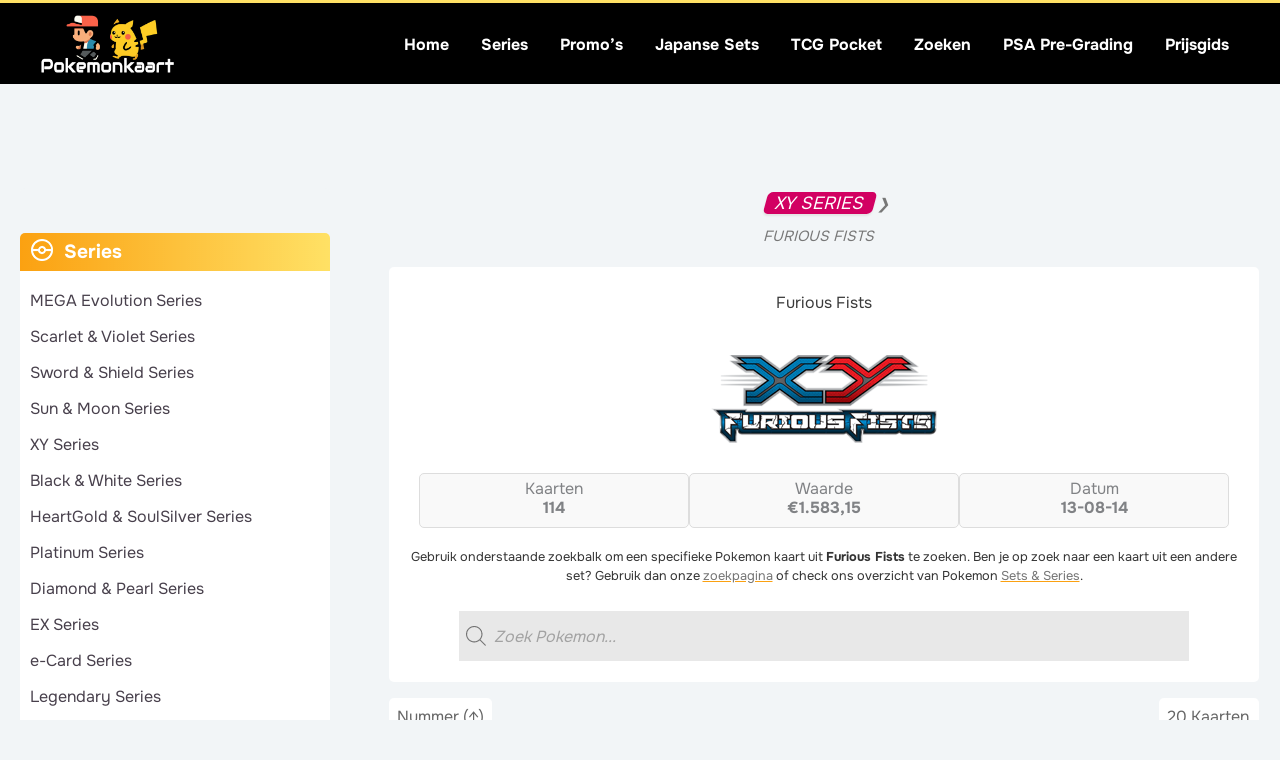

--- FILE ---
content_type: text/html; charset=UTF-8
request_url: https://www.pokemonkaart.nl/set/series/xy-series/furious-fists/
body_size: 54520
content:
<!DOCTYPE html>
<html lang="nl-NL">
<head>
<meta charset="UTF-8">
<meta name="viewport" content="width=device-width, initial-scale=1">
	<link rel="profile" href="https://gmpg.org/xfn/11"> 
	<link rel="preload" href="https://www.pokemonkaart.nl/wp-content/astra-local-fonts/onest/gNMKW3F-SZuj7xmf-HY.woff2" as="font" type="font/woff2" crossorigin><meta name='robots' content='index, follow, max-image-preview:large, max-snippet:-1, max-video-preview:-1' />
	<style>img:is([sizes="auto" i], [sizes^="auto," i]) { contain-intrinsic-size: 3000px 1500px }</style>
	
	<!-- This site is optimized with the Yoast SEO Premium plugin v26.8 (Yoast SEO v26.8) - https://yoast.com/product/yoast-seo-premium-wordpress/ -->
	<title>Check de actuele waarde van je Furious Fists Pokemon kaarten</title>
	<meta name="description" content="Wil je weten wat de Furious Fists Pokemon kaarten waard zijn? De meest actuele waarde vindt je op de grootste Nederlandse Pokemon site: Pokemonkaart.nl" />
	<link rel="canonical" href="https://www.pokemonkaart.nl/set/series/xy-series/furious-fists/" />
	<link rel="next" href="https://www.pokemonkaart.nl/set/series/xy-series/furious-fists/page/2/" />
	<meta property="og:locale" content="nl_NL" />
	<meta property="og:type" content="article" />
	<meta property="og:title" content="Furious Fists Archieven" />
	<meta property="og:description" content="Wil je weten wat de Furious Fists Pokemon kaarten waard zijn? De meest actuele waarde vindt je op de grootste Nederlandse Pokemon site: Pokemonkaart.nl" />
	<meta property="og:url" content="https://www.pokemonkaart.nl/set/series/xy-series/furious-fists/" />
	<meta property="og:site_name" content="Pokemonkaart" />
	<meta name="twitter:card" content="summary_large_image" />
	<meta name="twitter:site" content="@pokemonkaart_nl" />
	<script type="application/ld+json" class="yoast-schema-graph">{"@context":"https://schema.org","@graph":[{"@type":"CollectionPage","@id":"https://www.pokemonkaart.nl/set/series/xy-series/furious-fists/","url":"https://www.pokemonkaart.nl/set/series/xy-series/furious-fists/","name":"Check de actuele waarde van je Furious Fists Pokemon kaarten","isPartOf":{"@id":"https://www.pokemonkaart.nl/#website"},"primaryImageOfPage":{"@id":"https://www.pokemonkaart.nl/set/series/xy-series/furious-fists/#primaryimage"},"image":{"@id":"https://www.pokemonkaart.nl/set/series/xy-series/furious-fists/#primaryimage"},"thumbnailUrl":"https://www.pokemonkaart.nl/wp-content/uploads/Furious-Fists_Bellsprout.jpg","description":"Wil je weten wat de Furious Fists Pokemon kaarten waard zijn? De meest actuele waarde vindt je op de grootste Nederlandse Pokemon site: Pokemonkaart.nl","breadcrumb":{"@id":"https://www.pokemonkaart.nl/set/series/xy-series/furious-fists/#breadcrumb"},"inLanguage":"nl-NL"},{"@type":"ImageObject","inLanguage":"nl-NL","@id":"https://www.pokemonkaart.nl/set/series/xy-series/furious-fists/#primaryimage","url":"https://www.pokemonkaart.nl/wp-content/uploads/Furious-Fists_Bellsprout.jpg","contentUrl":"https://www.pokemonkaart.nl/wp-content/uploads/Furious-Fists_Bellsprout.jpg","width":734,"height":1024,"caption":"Bellsprout"},{"@type":"BreadcrumbList","@id":"https://www.pokemonkaart.nl/set/series/xy-series/furious-fists/#breadcrumb","itemListElement":[{"@type":"ListItem","position":1,"name":"Home","item":"https://www.pokemonkaart.nl/"},{"@type":"ListItem","position":2,"name":"Series","item":"https://www.pokemonkaart.nl/set/series/"},{"@type":"ListItem","position":3,"name":"XY Series","item":"https://www.pokemonkaart.nl/set/series/xy-series/"},{"@type":"ListItem","position":4,"name":"Furious Fists"}]},{"@type":"WebSite","@id":"https://www.pokemonkaart.nl/#website","url":"https://www.pokemonkaart.nl/","name":"Pokemonkaart","description":"Alle pokemonkaarten in een overzicht","publisher":{"@id":"https://www.pokemonkaart.nl/#organization"},"potentialAction":[{"@type":"SearchAction","target":{"@type":"EntryPoint","urlTemplate":"https://www.pokemonkaart.nl/?s={search_term_string}"},"query-input":{"@type":"PropertyValueSpecification","valueRequired":true,"valueName":"search_term_string"}}],"inLanguage":"nl-NL"},{"@type":"Organization","@id":"https://www.pokemonkaart.nl/#organization","name":"Pokemonkaart.nl","url":"https://www.pokemonkaart.nl/","logo":{"@type":"ImageObject","inLanguage":"nl-NL","@id":"https://www.pokemonkaart.nl/#/schema/logo/image/","url":"https://www.pokemonkaart.nl/wp-content/uploads/logo-pokemonkaart.png","contentUrl":"https://www.pokemonkaart.nl/wp-content/uploads/logo-pokemonkaart.png","width":400,"height":130,"caption":"Pokemonkaart.nl"},"image":{"@id":"https://www.pokemonkaart.nl/#/schema/logo/image/"},"sameAs":["https://x.com/pokemonkaart_nl"]}]}</script>
	<!-- / Yoast SEO Premium plugin. -->


<link rel='stylesheet' id='astra-theme-css-css' href='https://www.pokemonkaart.nl/wp-content/themes/astra/assets/css/minified/frontend.min.css?ver=4.11.15' media='all' />
<style id='astra-theme-css-inline-css'>
.ast-no-sidebar .entry-content .alignfull {margin-left: calc( -50vw + 50%);margin-right: calc( -50vw + 50%);max-width: 100vw;width: 100vw;}.ast-no-sidebar .entry-content .alignwide {margin-left: calc(-41vw + 50%);margin-right: calc(-41vw + 50%);max-width: unset;width: unset;}.ast-no-sidebar .entry-content .alignfull .alignfull,.ast-no-sidebar .entry-content .alignfull .alignwide,.ast-no-sidebar .entry-content .alignwide .alignfull,.ast-no-sidebar .entry-content .alignwide .alignwide,.ast-no-sidebar .entry-content .wp-block-column .alignfull,.ast-no-sidebar .entry-content .wp-block-column .alignwide{width: 100%;margin-left: auto;margin-right: auto;}.wp-block-gallery,.blocks-gallery-grid {margin: 0;}.wp-block-separator {max-width: 100px;}.wp-block-separator.is-style-wide,.wp-block-separator.is-style-dots {max-width: none;}.entry-content .has-2-columns .wp-block-column:first-child {padding-right: 10px;}.entry-content .has-2-columns .wp-block-column:last-child {padding-left: 10px;}@media (max-width: 782px) {.entry-content .wp-block-columns .wp-block-column {flex-basis: 100%;}.entry-content .has-2-columns .wp-block-column:first-child {padding-right: 0;}.entry-content .has-2-columns .wp-block-column:last-child {padding-left: 0;}}body .entry-content .wp-block-latest-posts {margin-left: 0;}body .entry-content .wp-block-latest-posts li {list-style: none;}.ast-no-sidebar .ast-container .entry-content .wp-block-latest-posts {margin-left: 0;}.ast-header-break-point .entry-content .alignwide {margin-left: auto;margin-right: auto;}.entry-content .blocks-gallery-item img {margin-bottom: auto;}.wp-block-pullquote {border-top: 4px solid #555d66;border-bottom: 4px solid #555d66;color: #40464d;}:root{--ast-post-nav-space:0;--ast-container-default-xlg-padding:6.67em;--ast-container-default-lg-padding:5.67em;--ast-container-default-slg-padding:4.34em;--ast-container-default-md-padding:3.34em;--ast-container-default-sm-padding:6.67em;--ast-container-default-xs-padding:2.4em;--ast-container-default-xxs-padding:1.4em;--ast-code-block-background:#EEEEEE;--ast-comment-inputs-background:#FAFAFA;--ast-normal-container-width:1400px;--ast-narrow-container-width:750px;--ast-blog-title-font-weight:normal;--ast-blog-meta-weight:inherit;--ast-global-color-primary:var(--ast-global-color-5);--ast-global-color-secondary:var(--ast-global-color-4);--ast-global-color-alternate-background:var(--ast-global-color-7);--ast-global-color-subtle-background:var(--ast-global-color-6);--ast-bg-style-guide:#F8FAFC;--ast-shadow-style-guide:0px 0px 4px 0 #00000057;--ast-global-dark-bg-style:#fff;--ast-global-dark-lfs:#fbfbfb;--ast-widget-bg-color:#fafafa;--ast-wc-container-head-bg-color:#fbfbfb;--ast-title-layout-bg:#eeeeee;--ast-search-border-color:#e7e7e7;--ast-lifter-hover-bg:#e6e6e6;--ast-gallery-block-color:#000;--srfm-color-input-label:var(--ast-global-color-2);}html{font-size:100%;}a,.page-title{color:var(--ast-global-color-8);}a:hover,a:focus{color:var(--ast-global-color-8);}body,button,input,select,textarea,.ast-button,.ast-custom-button{font-family:'Onest',sans-serif;font-weight:400;font-size:16px;font-size:1rem;line-height:var(--ast-body-line-height,2em);}blockquote{color:var(--ast-global-color-8);}p,.entry-content p{margin-bottom:1em;}h1,h2,h3,h4,h5,h6,.entry-content :where(h1,h2,h3,h4,h5,h6),.entry-content :where(h1,h2,h3,h4,h5,h6) a,.site-title,.site-title a{font-family:'Onest',sans-serif;font-weight:700;line-height:1em;}.ast-site-identity .site-title a{color:var(--ast-global-color-2);}.site-title{font-size:35px;font-size:2.1875rem;display:none;}header .custom-logo-link img{max-width:145px;width:145px;}.astra-logo-svg{width:145px;}.site-header .site-description{font-size:15px;font-size:0.9375rem;display:none;}.entry-title{font-size:20px;font-size:1.25rem;}.ast-blog-single-element.ast-taxonomy-container a{font-size:10px;font-size:0.625rem;}.ast-blog-meta-container{font-size:10px;font-size:0.625rem;}.archive .ast-article-post .ast-article-inner,.blog .ast-article-post .ast-article-inner,.archive .ast-article-post .ast-article-inner:hover,.blog .ast-article-post .ast-article-inner:hover{overflow:hidden;}h1,.entry-content :where(h1),.entry-content :where(h1) a{font-size:1.6em;font-weight:400;font-family:'Onest',sans-serif;line-height:1.4em;}h2,.entry-content :where(h2),.entry-content :where(h2) a{font-size:2em;font-weight:400;font-family:'Onest',sans-serif;line-height:1.3em;}h3,.entry-content :where(h3),.entry-content :where(h3) a{font-size:1.5em;font-weight:400;font-family:'Onest',sans-serif;line-height:1.3em;}h4,.entry-content :where(h4),.entry-content :where(h4) a{font-size:1.1em;line-height:1.2em;font-weight:400;font-family:'Onest',sans-serif;}h5,.entry-content :where(h5),.entry-content :where(h5) a{font-size:1.1em;line-height:1.2em;font-weight:400;font-family:'Onest',sans-serif;}h6,.entry-content :where(h6),.entry-content :where(h6) a{font-size:18px;font-size:1.125rem;line-height:1.25em;font-weight:400;font-family:'Onest',sans-serif;}::selection{background-color:#ffe165;color:#000000;}body,h1,h2,h3,h4,h5,h6,.entry-title a,.entry-content :where(h1,h2,h3,h4,h5,h6),.entry-content :where(h1,h2,h3,h4,h5,h6) a{color:var(--ast-global-color-8);}.tagcloud a:hover,.tagcloud a:focus,.tagcloud a.current-item{color:#ffffff;border-color:var(--ast-global-color-8);background-color:var(--ast-global-color-8);}input:focus,input[type="text"]:focus,input[type="email"]:focus,input[type="url"]:focus,input[type="password"]:focus,input[type="reset"]:focus,input[type="search"]:focus,textarea:focus{border-color:var(--ast-global-color-8);}input[type="radio"]:checked,input[type=reset],input[type="checkbox"]:checked,input[type="checkbox"]:hover:checked,input[type="checkbox"]:focus:checked,input[type=range]::-webkit-slider-thumb{border-color:var(--ast-global-color-8);background-color:var(--ast-global-color-8);box-shadow:none;}.site-footer a:hover + .post-count,.site-footer a:focus + .post-count{background:var(--ast-global-color-8);border-color:var(--ast-global-color-8);}.single .nav-links .nav-previous,.single .nav-links .nav-next{color:var(--ast-global-color-8);}.entry-meta,.entry-meta *{line-height:1.45;color:var(--ast-global-color-8);}.entry-meta a:not(.ast-button):hover,.entry-meta a:not(.ast-button):hover *,.entry-meta a:not(.ast-button):focus,.entry-meta a:not(.ast-button):focus *,.page-links > .page-link,.page-links .page-link:hover,.post-navigation a:hover{color:var(--ast-global-color-8);}#cat option,.secondary .calendar_wrap thead a,.secondary .calendar_wrap thead a:visited{color:var(--ast-global-color-8);}.secondary .calendar_wrap #today,.ast-progress-val span{background:var(--ast-global-color-8);}.secondary a:hover + .post-count,.secondary a:focus + .post-count{background:var(--ast-global-color-8);border-color:var(--ast-global-color-8);}.calendar_wrap #today > a{color:#ffffff;}.page-links .page-link,.single .post-navigation a{color:var(--ast-global-color-8);}.ast-search-menu-icon .search-form button.search-submit{padding:0 4px;}.ast-search-menu-icon form.search-form{padding-right:0;}.ast-search-menu-icon.slide-search input.search-field{width:0;}.ast-header-search .ast-search-menu-icon.ast-dropdown-active .search-form,.ast-header-search .ast-search-menu-icon.ast-dropdown-active .search-field:focus{transition:all 0.2s;}.search-form input.search-field:focus{outline:none;}.widget-title,.widget .wp-block-heading{font-size:22px;font-size:1.375rem;color:var(--ast-global-color-8);}.single .ast-author-details .author-title{color:var(--ast-global-color-8);}#secondary,#secondary button,#secondary input,#secondary select,#secondary textarea{font-size:16px;font-size:1rem;}.ast-search-menu-icon.slide-search a:focus-visible:focus-visible,.astra-search-icon:focus-visible,#close:focus-visible,a:focus-visible,.ast-menu-toggle:focus-visible,.site .skip-link:focus-visible,.wp-block-loginout input:focus-visible,.wp-block-search.wp-block-search__button-inside .wp-block-search__inside-wrapper,.ast-header-navigation-arrow:focus-visible,.woocommerce .wc-proceed-to-checkout > .checkout-button:focus-visible,.woocommerce .woocommerce-MyAccount-navigation ul li a:focus-visible,.ast-orders-table__row .ast-orders-table__cell:focus-visible,.woocommerce .woocommerce-order-details .order-again > .button:focus-visible,.woocommerce .woocommerce-message a.button.wc-forward:focus-visible,.woocommerce #minus_qty:focus-visible,.woocommerce #plus_qty:focus-visible,a#ast-apply-coupon:focus-visible,.woocommerce .woocommerce-info a:focus-visible,.woocommerce .astra-shop-summary-wrap a:focus-visible,.woocommerce a.wc-forward:focus-visible,#ast-apply-coupon:focus-visible,.woocommerce-js .woocommerce-mini-cart-item a.remove:focus-visible,#close:focus-visible,.button.search-submit:focus-visible,#search_submit:focus,.normal-search:focus-visible,.ast-header-account-wrap:focus-visible,.woocommerce .ast-on-card-button.ast-quick-view-trigger:focus,.astra-cart-drawer-close:focus,.ast-single-variation:focus,.ast-woocommerce-product-gallery__image:focus,.ast-button:focus,.woocommerce-product-gallery--with-images [data-controls="prev"]:focus-visible,.woocommerce-product-gallery--with-images [data-controls="next"]:focus-visible{outline-style:dotted;outline-color:inherit;outline-width:thin;}input:focus,input[type="text"]:focus,input[type="email"]:focus,input[type="url"]:focus,input[type="password"]:focus,input[type="reset"]:focus,input[type="search"]:focus,input[type="number"]:focus,textarea:focus,.wp-block-search__input:focus,[data-section="section-header-mobile-trigger"] .ast-button-wrap .ast-mobile-menu-trigger-minimal:focus,.ast-mobile-popup-drawer.active .menu-toggle-close:focus,.woocommerce-ordering select.orderby:focus,#ast-scroll-top:focus,#coupon_code:focus,.woocommerce-page #comment:focus,.woocommerce #reviews #respond input#submit:focus,.woocommerce a.add_to_cart_button:focus,.woocommerce .button.single_add_to_cart_button:focus,.woocommerce .woocommerce-cart-form button:focus,.woocommerce .woocommerce-cart-form__cart-item .quantity .qty:focus,.woocommerce .woocommerce-billing-fields .woocommerce-billing-fields__field-wrapper .woocommerce-input-wrapper > .input-text:focus,.woocommerce #order_comments:focus,.woocommerce #place_order:focus,.woocommerce .woocommerce-address-fields .woocommerce-address-fields__field-wrapper .woocommerce-input-wrapper > .input-text:focus,.woocommerce .woocommerce-MyAccount-content form button:focus,.woocommerce .woocommerce-MyAccount-content .woocommerce-EditAccountForm .woocommerce-form-row .woocommerce-Input.input-text:focus,.woocommerce .ast-woocommerce-container .woocommerce-pagination ul.page-numbers li a:focus,body #content .woocommerce form .form-row .select2-container--default .select2-selection--single:focus,#ast-coupon-code:focus,.woocommerce.woocommerce-js .quantity input[type=number]:focus,.woocommerce-js .woocommerce-mini-cart-item .quantity input[type=number]:focus,.woocommerce p#ast-coupon-trigger:focus{border-style:dotted;border-color:inherit;border-width:thin;}input{outline:none;}.woocommerce-js input[type=text]:focus,.woocommerce-js input[type=email]:focus,.woocommerce-js textarea:focus,input[type=number]:focus,.comments-area textarea#comment:focus,.comments-area textarea#comment:active,.comments-area .ast-comment-formwrap input[type="text"]:focus,.comments-area .ast-comment-formwrap input[type="text"]:active{outline-style:unset;outline-color:inherit;outline-width:thin;}.site-logo-img img{ transition:all 0.2s linear;}body .ast-oembed-container *{position:absolute;top:0;width:100%;height:100%;left:0;}body .wp-block-embed-pocket-casts .ast-oembed-container *{position:unset;}.ast-single-post-featured-section + article {margin-top: 2em;}.site-content .ast-single-post-featured-section img {width: 100%;overflow: hidden;object-fit: cover;}.site > .ast-single-related-posts-container {margin-top: 0;}@media (min-width: 1181px) {.ast-desktop .ast-container--narrow {max-width: var(--ast-narrow-container-width);margin: 0 auto;}}#secondary {margin: 4em 0 2.5em;word-break: break-word;line-height: 2;}#secondary li {margin-bottom: 0.25em;}#secondary li:last-child {margin-bottom: 0;}@media (max-width: 768px) {.js_active .ast-plain-container.ast-single-post #secondary {margin-top: 1.5em;}}.ast-separate-container.ast-two-container #secondary .widget {background-color: #fff;padding: 2em;margin-bottom: 2em;}@media (min-width: 993px) {.ast-left-sidebar #secondary {padding-right: 60px;}.ast-right-sidebar #secondary {padding-left: 60px;}}@media (max-width: 993px) {.ast-right-sidebar #secondary {padding-left: 30px;}.ast-left-sidebar #secondary {padding-right: 30px;}}@media (max-width:1180.9px){#ast-desktop-header{display:none;}}@media (min-width:1181px){#ast-mobile-header{display:none;}}.wp-block-buttons.aligncenter{justify-content:center;}@media (max-width:782px){.entry-content .wp-block-columns .wp-block-column{margin-left:0px;}}.wp-block-image.aligncenter{margin-left:auto;margin-right:auto;}.wp-block-table.aligncenter{margin-left:auto;margin-right:auto;}.wp-block-buttons .wp-block-button.is-style-outline .wp-block-button__link.wp-element-button,.ast-outline-button,.wp-block-uagb-buttons-child .uagb-buttons-repeater.ast-outline-button{border-color:#ffe165;border-top-width:2px;border-right-width:2px;border-bottom-width:2px;border-left-width:2px;font-family:inherit;font-weight:inherit;font-size:18px;font-size:1.125rem;line-height:1em;border-top-left-radius:3px;border-top-right-radius:3px;border-bottom-right-radius:3px;border-bottom-left-radius:3px;}.wp-block-button.is-style-outline .wp-block-button__link:hover,.wp-block-buttons .wp-block-button.is-style-outline .wp-block-button__link:focus,.wp-block-buttons .wp-block-button.is-style-outline > .wp-block-button__link:not(.has-text-color):hover,.wp-block-buttons .wp-block-button.wp-block-button__link.is-style-outline:not(.has-text-color):hover,.ast-outline-button:hover,.ast-outline-button:focus,.wp-block-uagb-buttons-child .uagb-buttons-repeater.ast-outline-button:hover,.wp-block-uagb-buttons-child .uagb-buttons-repeater.ast-outline-button:focus{background-color:#ffe165;}.wp-block-button .wp-block-button__link.wp-element-button.is-style-outline:not(.has-background),.wp-block-button.is-style-outline>.wp-block-button__link.wp-element-button:not(.has-background),.ast-outline-button{background-color:#ffe165;}.entry-content[data-ast-blocks-layout] > figure{margin-bottom:1em;}.review-rating{display:flex;align-items:center;order:2;}@media (max-width:1180px){.ast-left-sidebar #content > .ast-container{display:flex;flex-direction:column-reverse;width:100%;}.ast-separate-container .ast-article-post,.ast-separate-container .ast-article-single{padding:1.5em 2.14em;}.ast-author-box img.avatar{margin:20px 0 0 0;}}@media (max-width:1180px){#secondary.secondary{padding-top:0;}.ast-separate-container.ast-right-sidebar #secondary{padding-left:1em;padding-right:1em;}.ast-separate-container.ast-two-container #secondary{padding-left:0;padding-right:0;}.ast-page-builder-template .entry-header #secondary,.ast-page-builder-template #secondary{margin-top:1.5em;}}@media (max-width:1180px){.ast-right-sidebar #primary{padding-right:0;}.ast-page-builder-template.ast-left-sidebar #secondary,.ast-page-builder-template.ast-right-sidebar #secondary{padding-right:20px;padding-left:20px;}.ast-right-sidebar #secondary,.ast-left-sidebar #primary{padding-left:0;}.ast-left-sidebar #secondary{padding-right:0;}}@media (min-width:1181px){.ast-separate-container.ast-right-sidebar #primary,.ast-separate-container.ast-left-sidebar #primary{border:0;}.search-no-results.ast-separate-container #primary{margin-bottom:4em;}}@media (min-width:1181px){.ast-right-sidebar #primary{border-right:1px solid var(--ast-border-color);}.ast-left-sidebar #primary{border-left:1px solid var(--ast-border-color);}.ast-right-sidebar #secondary{border-left:1px solid var(--ast-border-color);margin-left:-1px;}.ast-left-sidebar #secondary{border-right:1px solid var(--ast-border-color);margin-right:-1px;}.ast-separate-container.ast-two-container.ast-right-sidebar #secondary{padding-left:30px;padding-right:0;}.ast-separate-container.ast-two-container.ast-left-sidebar #secondary{padding-right:30px;padding-left:0;}.ast-separate-container.ast-right-sidebar #secondary,.ast-separate-container.ast-left-sidebar #secondary{border:0;margin-left:auto;margin-right:auto;}.ast-separate-container.ast-two-container #secondary .widget:last-child{margin-bottom:0;}}.elementor-widget-button .elementor-button{border-style:solid;text-decoration:none;border-top-width:0px;border-right-width:0px;border-left-width:0px;border-bottom-width:0px;}.elementor-button.elementor-size-sm,.elementor-button.elementor-size-xs,.elementor-button.elementor-size-md,.elementor-button.elementor-size-lg,.elementor-button.elementor-size-xl,.elementor-button{border-top-left-radius:3px;border-top-right-radius:3px;border-bottom-right-radius:3px;border-bottom-left-radius:3px;padding-top:10px;padding-right:20px;padding-bottom:10px;padding-left:20px;}.elementor-widget-button .elementor-button{border-color:#ffe165;background-color:#ffe165;}.elementor-widget-button .elementor-button:hover,.elementor-widget-button .elementor-button:focus{color:#222222;background-color:#ffe165;border-color:#ffe165;}.wp-block-button .wp-block-button__link ,.elementor-widget-button .elementor-button,.elementor-widget-button .elementor-button:visited{color:var(--ast-global-color-2);}.elementor-widget-button .elementor-button{font-size:18px;font-size:1.125rem;line-height:1em;}body .elementor-button.elementor-size-sm,body .elementor-button.elementor-size-xs,body .elementor-button.elementor-size-md,body .elementor-button.elementor-size-lg,body .elementor-button.elementor-size-xl,body .elementor-button{font-size:18px;font-size:1.125rem;}.wp-block-button .wp-block-button__link:hover,.wp-block-button .wp-block-button__link:focus{color:#222222;background-color:#ffe165;border-color:#ffe165;}.wp-block-button .wp-block-button__link{border-style:solid;border-top-width:0px;border-right-width:0px;border-left-width:0px;border-bottom-width:0px;border-color:#ffe165;background-color:#ffe165;color:var(--ast-global-color-2);font-family:inherit;font-weight:inherit;line-height:1em;font-size:18px;font-size:1.125rem;border-top-left-radius:3px;border-top-right-radius:3px;border-bottom-right-radius:3px;border-bottom-left-radius:3px;padding-top:10px;padding-right:20px;padding-bottom:10px;padding-left:20px;}.menu-toggle,button,.ast-button,.ast-custom-button,.button,input#submit,input[type="button"],input[type="submit"],input[type="reset"]{border-style:solid;border-top-width:0px;border-right-width:0px;border-left-width:0px;border-bottom-width:0px;color:var(--ast-global-color-2);border-color:#ffe165;background-color:#ffe165;padding-top:10px;padding-right:20px;padding-bottom:10px;padding-left:20px;font-family:inherit;font-weight:inherit;font-size:18px;font-size:1.125rem;line-height:1em;border-top-left-radius:3px;border-top-right-radius:3px;border-bottom-right-radius:3px;border-bottom-left-radius:3px;}button:focus,.menu-toggle:hover,button:hover,.ast-button:hover,.ast-custom-button:hover .button:hover,.ast-custom-button:hover ,input[type=reset]:hover,input[type=reset]:focus,input#submit:hover,input#submit:focus,input[type="button"]:hover,input[type="button"]:focus,input[type="submit"]:hover,input[type="submit"]:focus{color:#222222;background-color:#ffe165;border-color:#ffe165;}@media (max-width:1180px){.ast-mobile-header-stack .main-header-bar .ast-search-menu-icon{display:inline-block;}.ast-header-break-point.ast-header-custom-item-outside .ast-mobile-header-stack .main-header-bar .ast-search-icon{margin:0;}.ast-comment-avatar-wrap img{max-width:2.5em;}.ast-comment-meta{padding:0 1.8888em 1.3333em;}.ast-separate-container .ast-comment-list li.depth-1{padding:1.5em 2.14em;}.ast-separate-container .comment-respond{padding:2em 2.14em;}}@media (min-width:544px){.ast-container{max-width:100%;}}@media (max-width:544px){.ast-separate-container .ast-article-post,.ast-separate-container .ast-article-single,.ast-separate-container .comments-title,.ast-separate-container .ast-archive-description{padding:1.5em 1em;}.ast-separate-container #content .ast-container{padding-left:0.54em;padding-right:0.54em;}.ast-separate-container .ast-comment-list .bypostauthor{padding:.5em;}.ast-search-menu-icon.ast-dropdown-active .search-field{width:170px;}.ast-separate-container #secondary{padding-top:0;}.ast-separate-container.ast-two-container #secondary .widget{margin-bottom:1.5em;padding-left:1em;padding-right:1em;}} #ast-mobile-header .ast-site-header-cart-li a{pointer-events:none;}body,.ast-separate-container{background-color:var(--ast-global-color-6);background-image:none;}.ast-no-sidebar.ast-separate-container .entry-content .alignfull {margin-left: -6.67em;margin-right: -6.67em;width: auto;}@media (max-width: 1200px) {.ast-no-sidebar.ast-separate-container .entry-content .alignfull {margin-left: -2.4em;margin-right: -2.4em;}}@media (max-width: 768px) {.ast-no-sidebar.ast-separate-container .entry-content .alignfull {margin-left: -2.14em;margin-right: -2.14em;}}@media (max-width: 544px) {.ast-no-sidebar.ast-separate-container .entry-content .alignfull {margin-left: -1em;margin-right: -1em;}}.ast-no-sidebar.ast-separate-container .entry-content .alignwide {margin-left: -20px;margin-right: -20px;}.ast-no-sidebar.ast-separate-container .entry-content .wp-block-column .alignfull,.ast-no-sidebar.ast-separate-container .entry-content .wp-block-column .alignwide {margin-left: auto;margin-right: auto;width: 100%;}@media (max-width:1180px){.widget-title{font-size:22px;font-size:1.375rem;}body,button,input,select,textarea,.ast-button,.ast-custom-button{font-size:16px;font-size:1rem;}#secondary,#secondary button,#secondary input,#secondary select,#secondary textarea{font-size:16px;font-size:1rem;}.site-title{display:none;}.site-header .site-description{display:none;}h1,.entry-content :where(h1),.entry-content :where(h1) a{font-size:1.7em;}h2,.entry-content :where(h2),.entry-content :where(h2) a{font-size:20px;}h3,.entry-content :where(h3),.entry-content :where(h3) a{font-size:16px;}h4,.entry-content :where(h4),.entry-content :where(h4) a{font-size:20px;font-size:1.25rem;}.astra-logo-svg{width:258px;}header .custom-logo-link img,.ast-header-break-point .site-logo-img .custom-mobile-logo-link img{max-width:258px;width:258px;}}@media (max-width:544px){.widget-title{font-size:20px;font-size:1.4285714285714rem;}body,button,input,select,textarea,.ast-button,.ast-custom-button{font-size:14px;font-size:0.875rem;}#secondary,#secondary button,#secondary input,#secondary select,#secondary textarea{font-size:14px;font-size:0.875rem;}.site-title{display:none;}.site-header .site-description{display:none;}h1,.entry-content :where(h1),.entry-content :where(h1) a{font-size:1.7em;}h2,.entry-content :where(h2),.entry-content :where(h2) a{font-size:1.4em;}h3,.entry-content :where(h3),.entry-content :where(h3) a{font-size:14px;}h4,.entry-content :where(h4),.entry-content :where(h4) a{font-size:14px;font-size:0.875rem;}header .custom-logo-link img,.ast-header-break-point .site-branding img,.ast-header-break-point .custom-logo-link img{max-width:123px;width:123px;}.astra-logo-svg{width:123px;}.ast-header-break-point .site-logo-img .custom-mobile-logo-link img{max-width:123px;}}@media (max-width:544px){html{font-size:100%;}}@media (min-width:1181px){.ast-container{max-width:1440px;}}@font-face {font-family: "Astra";src: url(https://www.pokemonkaart.nl/wp-content/themes/astra/assets/fonts/astra.woff) format("woff"),url(https://www.pokemonkaart.nl/wp-content/themes/astra/assets/fonts/astra.ttf) format("truetype"),url(https://www.pokemonkaart.nl/wp-content/themes/astra/assets/fonts/astra.svg#astra) format("svg");font-weight: normal;font-style: normal;font-display: fallback;}.ast-blog-layout-4-grid .ast-article-post{width:33.33%;margin-bottom:2em;border-bottom:0;background-color:transparent;}.ast-blog-layout-4-grid .ast-article-inner .wp-post-image{width:100%;}.ast-article-inner{padding:1.5em;}.ast-blog-layout-4-grid .ast-row{display:flex;flex-wrap:wrap;flex-flow:row wrap;align-items:stretch;}.ast-separate-container .ast-blog-layout-4-grid .ast-article-post{padding:0 1em 0;}.ast-separate-container.ast-desktop .ast-blog-layout-4-grid .ast-row{margin-left:-1em;margin-right:-1em;}.ast-blog-layout-4-grid .ast-article-inner{box-shadow:0px 6px 15px -2px rgba(16,24,40,0.05);}.ast-separate-container .ast-blog-layout-4-grid .ast-article-inner,.ast-plain-container .ast-blog-layout-4-grid .ast-article-inner{height:100%;}.ast-row .blog-layout-4 .post-content,.blog-layout-4 .post-thumb{padding-left:0;padding-right:0;}.ast-article-post.remove-featured-img-padding .blog-layout-4 .post-content .ast-blog-featured-section:first-child .post-thumb-img-content{margin-top:-1.5em;}.ast-article-post.remove-featured-img-padding .blog-layout-4 .post-content .ast-blog-featured-section .post-thumb-img-content{margin-left:-1.5em;margin-right:-1.5em;}@media (max-width:1180px){.ast-blog-layout-4-grid .ast-article-post{width:100%;}}.ast-blog-layout-6-grid .ast-blog-featured-section:before { content: ""; }.cat-links.badge a,.tags-links.badge a {padding: 4px 8px;border-radius: 3px;font-weight: 400;}.cat-links.underline a,.tags-links.underline a{text-decoration: underline;}@media (min-width:1181px){.main-header-menu .sub-menu .menu-item.ast-left-align-sub-menu:hover > .sub-menu,.main-header-menu .sub-menu .menu-item.ast-left-align-sub-menu.focus > .sub-menu{margin-left:-2px;}}.site .comments-area{padding-bottom:3em;}.footer-widget-area[data-section^="section-fb-html-"] .ast-builder-html-element{text-align:center;}.astra-icon-down_arrow::after {content: "\e900";font-family: Astra;}.astra-icon-close::after {content: "\e5cd";font-family: Astra;}.astra-icon-drag_handle::after {content: "\e25d";font-family: Astra;}.astra-icon-format_align_justify::after {content: "\e235";font-family: Astra;}.astra-icon-menu::after {content: "\e5d2";font-family: Astra;}.astra-icon-reorder::after {content: "\e8fe";font-family: Astra;}.astra-icon-search::after {content: "\e8b6";font-family: Astra;}.astra-icon-zoom_in::after {content: "\e56b";font-family: Astra;}.astra-icon-check-circle::after {content: "\e901";font-family: Astra;}.astra-icon-shopping-cart::after {content: "\f07a";font-family: Astra;}.astra-icon-shopping-bag::after {content: "\f290";font-family: Astra;}.astra-icon-shopping-basket::after {content: "\f291";font-family: Astra;}.astra-icon-circle-o::after {content: "\e903";font-family: Astra;}.astra-icon-certificate::after {content: "\e902";font-family: Astra;}blockquote {padding: 1.2em;}.ast-header-break-point .ast-mobile-header-wrap .ast-above-header-wrap .main-header-bar-navigation .inline-on-mobile .menu-item .menu-link,.ast-header-break-point .ast-mobile-header-wrap .ast-main-header-wrap .main-header-bar-navigation .inline-on-mobile .menu-item .menu-link,.ast-header-break-point .ast-mobile-header-wrap .ast-below-header-wrap .main-header-bar-navigation .inline-on-mobile .menu-item .menu-link {border: none;}.ast-header-break-point .ast-mobile-header-wrap .ast-above-header-wrap .main-header-bar-navigation .inline-on-mobile .menu-item-has-children > .ast-menu-toggle::before,.ast-header-break-point .ast-mobile-header-wrap .ast-main-header-wrap .main-header-bar-navigation .inline-on-mobile .menu-item-has-children > .ast-menu-toggle::before,.ast-header-break-point .ast-mobile-header-wrap .ast-below-header-wrap .main-header-bar-navigation .inline-on-mobile .menu-item-has-children > .ast-menu-toggle::before {font-size: .6rem;}.ast-header-break-point .ast-mobile-header-wrap .ast-flex.inline-on-mobile {flex-wrap: unset;}.ast-header-break-point .ast-mobile-header-wrap .ast-flex.inline-on-mobile .menu-item.ast-submenu-expanded > .sub-menu .menu-link {padding: .1em 1em;}.ast-header-break-point .ast-mobile-header-wrap .ast-flex.inline-on-mobile .menu-item.ast-submenu-expanded > .sub-menu > .menu-item .ast-menu-toggle::before {transform: rotate(-90deg);}.ast-header-break-point .ast-mobile-header-wrap .ast-flex.inline-on-mobile .menu-item.ast-submenu-expanded > .sub-menu > .menu-item.ast-submenu-expanded .ast-menu-toggle::before {transform: rotate(-270deg);}.ast-header-break-point .ast-mobile-header-wrap .ast-flex.inline-on-mobile .menu-item > .sub-menu > .menu-item .menu-link:before {content: none;}.ast-header-break-point .ast-mobile-header-wrap .ast-flex.inline-on-mobile {flex-wrap: unset;}.ast-header-break-point .ast-mobile-header-wrap .ast-flex.inline-on-mobile .menu-item.ast-submenu-expanded > .sub-menu .menu-link {padding: .1em 1em;}.ast-header-break-point .ast-mobile-header-wrap .ast-flex.inline-on-mobile .menu-item.ast-submenu-expanded > .sub-menu > .menu-item .ast-menu-toggle::before {transform: rotate(-90deg);}.ast-header-break-point .ast-mobile-header-wrap .ast-flex.inline-on-mobile .menu-item.ast-submenu-expanded > .sub-menu > .menu-item.ast-submenu-expanded .ast-menu-toggle::before {transform: rotate(-270deg);}.ast-header-break-point .ast-mobile-header-wrap .ast-flex.inline-on-mobile .menu-item > .sub-menu > .menu-item .menu-link:before {content: none;}.ast-header-break-point .inline-on-mobile .sub-menu {width: 150px;}.ast-header-break-point .ast-mobile-header-wrap .ast-flex.inline-on-mobile .menu-item.menu-item-has-children {margin-right: 10px;}.ast-header-break-point .ast-mobile-header-wrap .ast-flex.inline-on-mobile .menu-item.ast-submenu-expanded > .sub-menu {display: block;position: absolute;right: auto;left: 0;}.ast-header-break-point .ast-mobile-header-wrap .ast-flex.inline-on-mobile .menu-item.ast-submenu-expanded > .sub-menu .menu-item .ast-menu-toggle {padding: 0;right: 1em;}.ast-header-break-point .ast-mobile-header-wrap .ast-flex.inline-on-mobile .menu-item.ast-submenu-expanded > .sub-menu > .menu-item > .sub-menu {left: 100%;right: auto;}.ast-header-break-point .ast-mobile-header-wrap .ast-flex.inline-on-mobile .ast-menu-toggle {right: -15px;}.ast-header-break-point .ast-mobile-header-wrap .ast-flex.inline-on-mobile .menu-item.menu-item-has-children {margin-right: 10px;}.ast-header-break-point .ast-mobile-header-wrap .ast-flex.inline-on-mobile .menu-item.ast-submenu-expanded > .sub-menu {display: block;position: absolute;right: auto;left: 0;}.ast-header-break-point .ast-mobile-header-wrap .ast-flex.inline-on-mobile .menu-item.ast-submenu-expanded > .sub-menu > .menu-item > .sub-menu {left: 100%;right: auto;}.ast-header-break-point .ast-mobile-header-wrap .ast-flex.inline-on-mobile .ast-menu-toggle {right: -15px;}:root .has-ast-global-color-0-color{color:var(--ast-global-color-0);}:root .has-ast-global-color-0-background-color{background-color:var(--ast-global-color-0);}:root .wp-block-button .has-ast-global-color-0-color{color:var(--ast-global-color-0);}:root .wp-block-button .has-ast-global-color-0-background-color{background-color:var(--ast-global-color-0);}:root .has-ast-global-color-1-color{color:var(--ast-global-color-1);}:root .has-ast-global-color-1-background-color{background-color:var(--ast-global-color-1);}:root .wp-block-button .has-ast-global-color-1-color{color:var(--ast-global-color-1);}:root .wp-block-button .has-ast-global-color-1-background-color{background-color:var(--ast-global-color-1);}:root .has-ast-global-color-2-color{color:var(--ast-global-color-2);}:root .has-ast-global-color-2-background-color{background-color:var(--ast-global-color-2);}:root .wp-block-button .has-ast-global-color-2-color{color:var(--ast-global-color-2);}:root .wp-block-button .has-ast-global-color-2-background-color{background-color:var(--ast-global-color-2);}:root .has-ast-global-color-3-color{color:var(--ast-global-color-3);}:root .has-ast-global-color-3-background-color{background-color:var(--ast-global-color-3);}:root .wp-block-button .has-ast-global-color-3-color{color:var(--ast-global-color-3);}:root .wp-block-button .has-ast-global-color-3-background-color{background-color:var(--ast-global-color-3);}:root .has-ast-global-color-4-color{color:var(--ast-global-color-4);}:root .has-ast-global-color-4-background-color{background-color:var(--ast-global-color-4);}:root .wp-block-button .has-ast-global-color-4-color{color:var(--ast-global-color-4);}:root .wp-block-button .has-ast-global-color-4-background-color{background-color:var(--ast-global-color-4);}:root .has-ast-global-color-5-color{color:var(--ast-global-color-5);}:root .has-ast-global-color-5-background-color{background-color:var(--ast-global-color-5);}:root .wp-block-button .has-ast-global-color-5-color{color:var(--ast-global-color-5);}:root .wp-block-button .has-ast-global-color-5-background-color{background-color:var(--ast-global-color-5);}:root .has-ast-global-color-6-color{color:var(--ast-global-color-6);}:root .has-ast-global-color-6-background-color{background-color:var(--ast-global-color-6);}:root .wp-block-button .has-ast-global-color-6-color{color:var(--ast-global-color-6);}:root .wp-block-button .has-ast-global-color-6-background-color{background-color:var(--ast-global-color-6);}:root .has-ast-global-color-7-color{color:var(--ast-global-color-7);}:root .has-ast-global-color-7-background-color{background-color:var(--ast-global-color-7);}:root .wp-block-button .has-ast-global-color-7-color{color:var(--ast-global-color-7);}:root .wp-block-button .has-ast-global-color-7-background-color{background-color:var(--ast-global-color-7);}:root .has-ast-global-color-8-color{color:var(--ast-global-color-8);}:root .has-ast-global-color-8-background-color{background-color:var(--ast-global-color-8);}:root .wp-block-button .has-ast-global-color-8-color{color:var(--ast-global-color-8);}:root .wp-block-button .has-ast-global-color-8-background-color{background-color:var(--ast-global-color-8);}:root{--ast-global-color-0:#d6589f;--ast-global-color-1:#3a3a3a;--ast-global-color-2:#000000;--ast-global-color-3:#ffe165;--ast-global-color-4:#d20062;--ast-global-color-5:#ffffff;--ast-global-color-6:#F2F5F7;--ast-global-color-7:#ffe165;--ast-global-color-8:#747474;}:root {--ast-border-color : #dddddd;}.ast-breadcrumbs .trail-browse,.ast-breadcrumbs .trail-items,.ast-breadcrumbs .trail-items li{display:inline-block;margin:0;padding:0;border:none;background:inherit;text-indent:0;text-decoration:none;}.ast-breadcrumbs .trail-browse{font-size:inherit;font-style:inherit;font-weight:inherit;color:inherit;}.ast-breadcrumbs .trail-items{list-style:none;}.trail-items li::after{padding:0 0.3em;content:"\00bb";}.trail-items li:last-of-type::after{display:none;}h1,h2,h3,h4,h5,h6,.entry-content :where(h1,h2,h3,h4,h5,h6){color:#000000;}@media (max-width:1180px){.ast-builder-grid-row-container.ast-builder-grid-row-tablet-3-firstrow .ast-builder-grid-row > *:first-child,.ast-builder-grid-row-container.ast-builder-grid-row-tablet-3-lastrow .ast-builder-grid-row > *:last-child{grid-column:1 / -1;}}@media (max-width:544px){.ast-builder-grid-row-container.ast-builder-grid-row-mobile-3-firstrow .ast-builder-grid-row > *:first-child,.ast-builder-grid-row-container.ast-builder-grid-row-mobile-3-lastrow .ast-builder-grid-row > *:last-child{grid-column:1 / -1;}}.ast-builder-layout-element .ast-site-identity{margin-top:0px;margin-bottom:0px;margin-left:0px;margin-right:0px;}@media (max-width:544px){.ast-builder-layout-element .ast-site-identity{margin-top:0px;margin-bottom:0px;margin-left:0px;margin-right:0px;}}.ast-builder-layout-element[data-section="title_tagline"]{display:flex;}@media (max-width:1180px){.ast-header-break-point .ast-builder-layout-element[data-section="title_tagline"]{display:flex;}}@media (max-width:544px){.ast-header-break-point .ast-builder-layout-element[data-section="title_tagline"]{display:flex;}}.ast-builder-menu-1{font-family:'Onest',sans-serif;font-weight:700;text-transform:capitalize;}.ast-builder-menu-1 .menu-item > .menu-link{font-size:16px;font-size:1rem;color:#ffffff;}.ast-builder-menu-1 .menu-item > .ast-menu-toggle{color:#ffffff;}.ast-builder-menu-1 .menu-item.current-menu-item > .menu-link,.ast-builder-menu-1 .inline-on-mobile .menu-item.current-menu-item > .ast-menu-toggle,.ast-builder-menu-1 .current-menu-ancestor > .menu-link{color:#ffe165;}.ast-builder-menu-1 .menu-item.current-menu-item > .ast-menu-toggle{color:#ffe165;}.ast-builder-menu-1 .sub-menu,.ast-builder-menu-1 .inline-on-mobile .sub-menu{border-top-width:1px;border-bottom-width:1px;border-right-width:1px;border-left-width:1px;border-color:#dddddd;border-style:solid;}.ast-builder-menu-1 .sub-menu .sub-menu{top:-1px;}.ast-builder-menu-1 .main-header-menu > .menu-item > .sub-menu,.ast-builder-menu-1 .main-header-menu > .menu-item > .astra-full-megamenu-wrapper{margin-top:0px;}.ast-desktop .ast-builder-menu-1 .main-header-menu > .menu-item > .sub-menu:before,.ast-desktop .ast-builder-menu-1 .main-header-menu > .menu-item > .astra-full-megamenu-wrapper:before{height:calc( 0px + 1px + 5px );}.ast-desktop .ast-builder-menu-1 .menu-item .sub-menu .menu-link,.ast-header-break-point .main-navigation ul .menu-item .menu-link{border-bottom-width:1px;border-color:#e2e2e2;border-style:solid;}.ast-desktop .ast-builder-menu-1 .menu-item .sub-menu:last-child > .menu-item > .menu-link,.ast-header-break-point .main-navigation ul .menu-item .menu-link{border-bottom-width:1px;}.ast-desktop .ast-builder-menu-1 .menu-item:last-child > .menu-item > .menu-link{border-bottom-width:0;}@media (max-width:1180px){.ast-header-break-point .ast-builder-menu-1 .menu-item.menu-item-has-children > .ast-menu-toggle{top:0;}.ast-builder-menu-1 .inline-on-mobile .menu-item.menu-item-has-children > .ast-menu-toggle{right:-15px;}.ast-builder-menu-1 .menu-item-has-children > .menu-link:after{content:unset;}.ast-builder-menu-1 .main-header-menu > .menu-item > .sub-menu,.ast-builder-menu-1 .main-header-menu > .menu-item > .astra-full-megamenu-wrapper{margin-top:0;}}@media (max-width:544px){.ast-header-break-point .ast-builder-menu-1 .menu-item.menu-item-has-children > .ast-menu-toggle{top:0;}.ast-builder-menu-1 .main-header-menu > .menu-item > .sub-menu,.ast-builder-menu-1 .main-header-menu > .menu-item > .astra-full-megamenu-wrapper{margin-top:0;}}.ast-builder-menu-1{display:flex;}@media (max-width:1180px){.ast-header-break-point .ast-builder-menu-1{display:flex;}}@media (max-width:544px){.ast-header-break-point .ast-builder-menu-1{display:flex;}}.ast-builder-html-element img.alignnone{display:inline-block;}.ast-builder-html-element p:first-child{margin-top:0;}.ast-builder-html-element p:last-child{margin-bottom:0;}.ast-header-break-point .main-header-bar .ast-builder-html-element{line-height:1.85714285714286;}.ast-header-html-3 .ast-builder-html-element{font-size:15px;font-size:0.9375rem;}.ast-header-html-3{font-size:15px;font-size:0.9375rem;}.ast-header-html-3{display:flex;}@media (max-width:1180px){.ast-header-break-point .ast-header-html-3{display:flex;}}@media (max-width:544px){.ast-header-break-point .ast-header-html-3{display:flex;}}.site-below-footer-wrap{padding-top:20px;padding-bottom:20px;}.site-below-footer-wrap[data-section="section-below-footer-builder"]{background-color:#000005;background-image:none;min-height:80px;border-style:solid;border-width:0px;border-top-width:2px;border-top-color:rgba(251,251,251,0.73);}.site-below-footer-wrap[data-section="section-below-footer-builder"] .ast-builder-grid-row{max-width:1400px;min-height:80px;margin-left:auto;margin-right:auto;}.site-below-footer-wrap[data-section="section-below-footer-builder"] .ast-builder-grid-row,.site-below-footer-wrap[data-section="section-below-footer-builder"] .site-footer-section{align-items:flex-start;}.site-below-footer-wrap[data-section="section-below-footer-builder"].ast-footer-row-inline .site-footer-section{display:flex;margin-bottom:0;}.ast-builder-grid-row-full .ast-builder-grid-row{grid-template-columns:1fr;}@media (max-width:1180px){.site-below-footer-wrap[data-section="section-below-footer-builder"].ast-footer-row-tablet-inline .site-footer-section{display:flex;margin-bottom:0;}.site-below-footer-wrap[data-section="section-below-footer-builder"].ast-footer-row-tablet-stack .site-footer-section{display:block;margin-bottom:10px;}.ast-builder-grid-row-container.ast-builder-grid-row-tablet-full .ast-builder-grid-row{grid-template-columns:1fr;}}@media (max-width:544px){.site-below-footer-wrap[data-section="section-below-footer-builder"].ast-footer-row-mobile-inline .site-footer-section{display:flex;margin-bottom:0;}.site-below-footer-wrap[data-section="section-below-footer-builder"].ast-footer-row-mobile-stack .site-footer-section{display:block;margin-bottom:10px;}.ast-builder-grid-row-container.ast-builder-grid-row-mobile-full .ast-builder-grid-row{grid-template-columns:1fr;}}.site-below-footer-wrap[data-section="section-below-footer-builder"]{display:grid;}@media (max-width:1180px){.ast-header-break-point .site-below-footer-wrap[data-section="section-below-footer-builder"]{display:grid;}}@media (max-width:544px){.ast-header-break-point .site-below-footer-wrap[data-section="section-below-footer-builder"]{display:grid;}}.ast-builder-html-element img.alignnone{display:inline-block;}.ast-builder-html-element p:first-child{margin-top:0;}.ast-builder-html-element p:last-child{margin-bottom:0;}.ast-header-break-point .main-header-bar .ast-builder-html-element{line-height:1.85714285714286;}.footer-widget-area[data-section="section-fb-html-1"]{display:block;}@media (max-width:1180px){.ast-header-break-point .footer-widget-area[data-section="section-fb-html-1"]{display:block;}}@media (max-width:544px){.ast-header-break-point .footer-widget-area[data-section="section-fb-html-1"]{display:block;}}.footer-widget-area[data-section="section-fb-html-2"]{display:block;}@media (max-width:1180px){.ast-header-break-point .footer-widget-area[data-section="section-fb-html-2"]{display:block;}}@media (max-width:544px){.ast-header-break-point .footer-widget-area[data-section="section-fb-html-2"]{display:block;}}.footer-widget-area[data-section="section-fb-html-1"] .ast-builder-html-element{text-align:left;}@media (max-width:1180px){.footer-widget-area[data-section="section-fb-html-1"] .ast-builder-html-element{text-align:center;}}@media (max-width:544px){.footer-widget-area[data-section="section-fb-html-1"] .ast-builder-html-element{text-align:center;}}.footer-widget-area[data-section="section-fb-html-2"] .ast-builder-html-element{text-align:left;}@media (max-width:1180px){.footer-widget-area[data-section="section-fb-html-2"] .ast-builder-html-element{text-align:center;}}@media (max-width:544px){.footer-widget-area[data-section="section-fb-html-2"] .ast-builder-html-element{text-align:center;}}.ast-footer-copyright{text-align:center;}.ast-footer-copyright.site-footer-focus-item {color:#ffffff;}@media (max-width:1180px){.ast-footer-copyright{text-align:center;}}@media (max-width:544px){.ast-footer-copyright{text-align:center;}}.ast-footer-copyright.ast-builder-layout-element{display:flex;}@media (max-width:1180px){.ast-header-break-point .ast-footer-copyright.ast-builder-layout-element{display:flex;}}@media (max-width:544px){.ast-header-break-point .ast-footer-copyright.ast-builder-layout-element{display:flex;}}.ast-social-stack-desktop .ast-builder-social-element,.ast-social-stack-tablet .ast-builder-social-element,.ast-social-stack-mobile .ast-builder-social-element {margin-top: 6px;margin-bottom: 6px;}.social-show-label-true .ast-builder-social-element {width: auto;padding: 0 0.4em;}[data-section^="section-fb-social-icons-"] .footer-social-inner-wrap {text-align: center;}.ast-footer-social-wrap {width: 100%;}.ast-footer-social-wrap .ast-builder-social-element:first-child {margin-left: 0;}.ast-footer-social-wrap .ast-builder-social-element:last-child {margin-right: 0;}.ast-header-social-wrap .ast-builder-social-element:first-child {margin-left: 0;}.ast-header-social-wrap .ast-builder-social-element:last-child {margin-right: 0;}.ast-builder-social-element {line-height: 1;color: var(--ast-global-color-2);background: transparent;vertical-align: middle;transition: all 0.01s;margin-left: 6px;margin-right: 6px;justify-content: center;align-items: center;}.ast-builder-social-element .social-item-label {padding-left: 6px;}.ast-footer-social-1-wrap .ast-builder-social-element,.ast-footer-social-1-wrap .social-show-label-true .ast-builder-social-element{margin-left:5px;margin-right:5px;padding:0px;}.ast-footer-social-1-wrap .ast-builder-social-element svg{width:35px;height:35px;}.ast-footer-social-1-wrap .ast-social-icon-image-wrap{margin:0px;}.ast-footer-social-1-wrap{margin-top:30px;margin-bottom:0px;margin-left:0px;margin-right:0px;}.ast-footer-social-1-wrap .ast-social-color-type-custom svg{fill:var(--ast-global-color-7);}.ast-footer-social-1-wrap .ast-social-color-type-custom .ast-builder-social-element:hover{color:var(--ast-global-color-3);}.ast-footer-social-1-wrap .ast-social-color-type-custom .ast-builder-social-element:hover svg{fill:var(--ast-global-color-3);}.ast-footer-social-1-wrap .ast-social-color-type-custom .social-item-label{color:var(--ast-global-color-7);}.ast-footer-social-1-wrap .ast-builder-social-element:hover .social-item-label{color:var(--ast-global-color-3);}[data-section="section-fb-social-icons-1"] .footer-social-inner-wrap{text-align:left;}@media (max-width:1180px){[data-section="section-fb-social-icons-1"] .footer-social-inner-wrap{text-align:center;}}@media (max-width:544px){[data-section="section-fb-social-icons-1"] .footer-social-inner-wrap{text-align:center;}}.ast-builder-layout-element[data-section="section-fb-social-icons-1"]{display:flex;}@media (max-width:1180px){.ast-header-break-point .ast-builder-layout-element[data-section="section-fb-social-icons-1"]{display:flex;}}@media (max-width:544px){.ast-header-break-point .ast-builder-layout-element[data-section="section-fb-social-icons-1"]{display:flex;}}.site-primary-footer-wrap{padding-top:45px;padding-bottom:45px;}.site-primary-footer-wrap[data-section="section-primary-footer-builder"]{background-color:var(--ast-global-color-2);background-image:none;}.site-primary-footer-wrap[data-section="section-primary-footer-builder"] .ast-builder-grid-row{grid-column-gap:10px;max-width:100%;padding-left:35px;padding-right:35px;}.site-primary-footer-wrap[data-section="section-primary-footer-builder"] .ast-builder-grid-row,.site-primary-footer-wrap[data-section="section-primary-footer-builder"] .site-footer-section{align-items:flex-start;}.site-primary-footer-wrap[data-section="section-primary-footer-builder"].ast-footer-row-inline .site-footer-section{display:flex;margin-bottom:0;}.ast-builder-grid-row-4-equal .ast-builder-grid-row{grid-template-columns:repeat( 4,1fr );}@media (max-width:1180px){.site-primary-footer-wrap[data-section="section-primary-footer-builder"].ast-footer-row-tablet-inline .site-footer-section{display:flex;margin-bottom:0;}.site-primary-footer-wrap[data-section="section-primary-footer-builder"].ast-footer-row-tablet-stack .site-footer-section{display:block;margin-bottom:10px;}.ast-builder-grid-row-container.ast-builder-grid-row-tablet-4-equal .ast-builder-grid-row{grid-template-columns:repeat( 4,1fr );}}@media (max-width:544px){.site-primary-footer-wrap[data-section="section-primary-footer-builder"].ast-footer-row-mobile-inline .site-footer-section{display:flex;margin-bottom:0;}.site-primary-footer-wrap[data-section="section-primary-footer-builder"].ast-footer-row-mobile-stack .site-footer-section{display:block;margin-bottom:10px;}.ast-builder-grid-row-container.ast-builder-grid-row-mobile-full .ast-builder-grid-row{grid-template-columns:1fr;}}.site-primary-footer-wrap[data-section="section-primary-footer-builder"]{padding-left:20px;padding-right:30px;}.site-primary-footer-wrap[data-section="section-primary-footer-builder"]{display:grid;}@media (max-width:1180px){.ast-header-break-point .site-primary-footer-wrap[data-section="section-primary-footer-builder"]{display:grid;}}@media (max-width:544px){.ast-header-break-point .site-primary-footer-wrap[data-section="section-primary-footer-builder"]{display:grid;}}.footer-widget-area[data-section="sidebar-widgets-footer-widget-1"] .footer-widget-area-inner{text-align:left;}@media (max-width:1180px){.footer-widget-area[data-section="sidebar-widgets-footer-widget-1"] .footer-widget-area-inner{text-align:center;}}@media (max-width:544px){.footer-widget-area[data-section="sidebar-widgets-footer-widget-1"] .footer-widget-area-inner{text-align:center;}}.footer-widget-area[data-section="sidebar-widgets-footer-widget-3"] .footer-widget-area-inner{text-align:left;}@media (max-width:1180px){.footer-widget-area[data-section="sidebar-widgets-footer-widget-3"] .footer-widget-area-inner{text-align:center;}}@media (max-width:544px){.footer-widget-area[data-section="sidebar-widgets-footer-widget-3"] .footer-widget-area-inner{text-align:center;}}.footer-widget-area[data-section="sidebar-widgets-footer-widget-4"] .footer-widget-area-inner{text-align:left;}@media (max-width:1180px){.footer-widget-area[data-section="sidebar-widgets-footer-widget-4"] .footer-widget-area-inner{text-align:center;}}@media (max-width:544px){.footer-widget-area[data-section="sidebar-widgets-footer-widget-4"] .footer-widget-area-inner{text-align:center;}}.footer-widget-area[data-section="sidebar-widgets-footer-widget-6"] .footer-widget-area-inner{text-align:left;}@media (max-width:1180px){.footer-widget-area[data-section="sidebar-widgets-footer-widget-6"] .footer-widget-area-inner{text-align:center;}}@media (max-width:544px){.footer-widget-area[data-section="sidebar-widgets-footer-widget-6"] .footer-widget-area-inner{text-align:center;}}.footer-widget-area[data-section="sidebar-widgets-footer-widget-1"] .footer-widget-area-inner{color:#ffffff;}.footer-widget-area[data-section="sidebar-widgets-footer-widget-1"] .footer-widget-area-inner a{color:#ffffff;}.footer-widget-area[data-section="sidebar-widgets-footer-widget-1"] .footer-widget-area-inner a:hover{color:#3197d6;}.footer-widget-area[data-section="sidebar-widgets-footer-widget-1"]{display:block;}@media (max-width:1180px){.ast-header-break-point .footer-widget-area[data-section="sidebar-widgets-footer-widget-1"]{display:block;}}@media (max-width:544px){.ast-header-break-point .footer-widget-area[data-section="sidebar-widgets-footer-widget-1"]{display:block;}}.footer-widget-area[data-section="sidebar-widgets-footer-widget-3"] .footer-widget-area-inner{color:#ffffff;}.footer-widget-area[data-section="sidebar-widgets-footer-widget-3"] .footer-widget-area-inner a{color:#ffffff;}.footer-widget-area[data-section="sidebar-widgets-footer-widget-3"] .footer-widget-area-inner a:hover{color:#3197d6;}.footer-widget-area[data-section="sidebar-widgets-footer-widget-3"] .widget-title,.footer-widget-area[data-section="sidebar-widgets-footer-widget-3"] h1,.footer-widget-area[data-section="sidebar-widgets-footer-widget-3"] .widget-area h1,.footer-widget-area[data-section="sidebar-widgets-footer-widget-3"] h2,.footer-widget-area[data-section="sidebar-widgets-footer-widget-3"] .widget-area h2,.footer-widget-area[data-section="sidebar-widgets-footer-widget-3"] h3,.footer-widget-area[data-section="sidebar-widgets-footer-widget-3"] .widget-area h3,.footer-widget-area[data-section="sidebar-widgets-footer-widget-3"] h4,.footer-widget-area[data-section="sidebar-widgets-footer-widget-3"] .widget-area h4,.footer-widget-area[data-section="sidebar-widgets-footer-widget-3"] h5,.footer-widget-area[data-section="sidebar-widgets-footer-widget-3"] .widget-area h5,.footer-widget-area[data-section="sidebar-widgets-footer-widget-3"] h6,.footer-widget-area[data-section="sidebar-widgets-footer-widget-3"] .widget-area h6{color:#ffffff;}.footer-widget-area[data-section="sidebar-widgets-footer-widget-3"]{display:block;}@media (max-width:1180px){.ast-header-break-point .footer-widget-area[data-section="sidebar-widgets-footer-widget-3"]{display:block;}}@media (max-width:544px){.ast-header-break-point .footer-widget-area[data-section="sidebar-widgets-footer-widget-3"]{display:block;}}.footer-widget-area[data-section="sidebar-widgets-footer-widget-4"] .footer-widget-area-inner{color:#ffffff;}.footer-widget-area[data-section="sidebar-widgets-footer-widget-4"] .footer-widget-area-inner a{color:#ffffff;}.footer-widget-area[data-section="sidebar-widgets-footer-widget-4"] .footer-widget-area-inner a:hover{color:#3197d6;}.footer-widget-area[data-section="sidebar-widgets-footer-widget-4"] .widget-title,.footer-widget-area[data-section="sidebar-widgets-footer-widget-4"] h1,.footer-widget-area[data-section="sidebar-widgets-footer-widget-4"] .widget-area h1,.footer-widget-area[data-section="sidebar-widgets-footer-widget-4"] h2,.footer-widget-area[data-section="sidebar-widgets-footer-widget-4"] .widget-area h2,.footer-widget-area[data-section="sidebar-widgets-footer-widget-4"] h3,.footer-widget-area[data-section="sidebar-widgets-footer-widget-4"] .widget-area h3,.footer-widget-area[data-section="sidebar-widgets-footer-widget-4"] h4,.footer-widget-area[data-section="sidebar-widgets-footer-widget-4"] .widget-area h4,.footer-widget-area[data-section="sidebar-widgets-footer-widget-4"] h5,.footer-widget-area[data-section="sidebar-widgets-footer-widget-4"] .widget-area h5,.footer-widget-area[data-section="sidebar-widgets-footer-widget-4"] h6,.footer-widget-area[data-section="sidebar-widgets-footer-widget-4"] .widget-area h6{color:#ffffff;}.footer-widget-area[data-section="sidebar-widgets-footer-widget-4"]{display:block;}@media (max-width:1180px){.ast-header-break-point .footer-widget-area[data-section="sidebar-widgets-footer-widget-4"]{display:block;}}@media (max-width:544px){.ast-header-break-point .footer-widget-area[data-section="sidebar-widgets-footer-widget-4"]{display:block;}}.footer-widget-area[data-section="sidebar-widgets-footer-widget-6"]{display:block;}@media (max-width:1180px){.ast-header-break-point .footer-widget-area[data-section="sidebar-widgets-footer-widget-6"]{display:block;}}@media (max-width:544px){.ast-header-break-point .footer-widget-area[data-section="sidebar-widgets-footer-widget-6"]{display:block;}}.ast-desktop .ast-mega-menu-enabled .ast-builder-menu-1 div:not( .astra-full-megamenu-wrapper) .sub-menu,.ast-builder-menu-1 .inline-on-mobile .sub-menu,.ast-desktop .ast-builder-menu-1 .astra-full-megamenu-wrapper,.ast-desktop .ast-builder-menu-1 .menu-item .sub-menu{box-shadow:0px 4px 10px -2px rgba(0,0,0,0.1);}.ast-desktop .ast-mobile-popup-drawer.active .ast-mobile-popup-inner{max-width:35%;}@media (max-width:1180px){#ast-mobile-popup-wrapper .ast-mobile-popup-drawer .ast-mobile-popup-inner{width:90%;}.ast-mobile-popup-drawer.active .ast-mobile-popup-inner{max-width:90%;}}@media (max-width:544px){#ast-mobile-popup-wrapper .ast-mobile-popup-drawer .ast-mobile-popup-inner{width:90%;}.ast-mobile-popup-drawer.active .ast-mobile-popup-inner{max-width:90%;}}.ast-header-break-point .main-header-bar{border-bottom-width:1px;}@media (min-width:1181px){.main-header-bar{border-bottom-width:1px;}}@media (min-width:1181px){#primary{width:75%;}#secondary{width:25%;}}.ast-flex{-webkit-align-content:center;-ms-flex-line-pack:center;align-content:center;-webkit-box-align:center;-webkit-align-items:center;-moz-box-align:center;-ms-flex-align:center;align-items:center;}.main-header-bar{padding:1em 0;}.ast-site-identity{padding:0;}.header-main-layout-1 .ast-flex.main-header-container,.header-main-layout-3 .ast-flex.main-header-container{-webkit-align-content:center;-ms-flex-line-pack:center;align-content:center;-webkit-box-align:center;-webkit-align-items:center;-moz-box-align:center;-ms-flex-align:center;align-items:center;}.header-main-layout-1 .ast-flex.main-header-container,.header-main-layout-3 .ast-flex.main-header-container{-webkit-align-content:center;-ms-flex-line-pack:center;align-content:center;-webkit-box-align:center;-webkit-align-items:center;-moz-box-align:center;-ms-flex-align:center;align-items:center;}.main-header-menu .sub-menu .menu-item.menu-item-has-children > .menu-link:after{position:absolute;right:1em;top:50%;transform:translate(0,-50%) rotate(270deg);}.ast-header-break-point .main-header-bar .main-header-bar-navigation .page_item_has_children > .ast-menu-toggle::before,.ast-header-break-point .main-header-bar .main-header-bar-navigation .menu-item-has-children > .ast-menu-toggle::before,.ast-mobile-popup-drawer .main-header-bar-navigation .menu-item-has-children>.ast-menu-toggle::before,.ast-header-break-point .ast-mobile-header-wrap .main-header-bar-navigation .menu-item-has-children > .ast-menu-toggle::before{font-weight:bold;content:"\e900";font-family:Astra;text-decoration:inherit;display:inline-block;}.ast-header-break-point .main-navigation ul.sub-menu .menu-item .menu-link:before{content:"\e900";font-family:Astra;font-size:.65em;text-decoration:inherit;display:inline-block;transform:translate(0,-2px) rotateZ(270deg);margin-right:5px;}.widget_search .search-form:after{font-family:Astra;font-size:1.2em;font-weight:normal;content:"\e8b6";position:absolute;top:50%;right:15px;transform:translate(0,-50%);}.astra-search-icon::before{content:"\e8b6";font-family:Astra;font-style:normal;font-weight:normal;text-decoration:inherit;text-align:center;-webkit-font-smoothing:antialiased;-moz-osx-font-smoothing:grayscale;z-index:3;}.main-header-bar .main-header-bar-navigation .page_item_has_children > a:after,.main-header-bar .main-header-bar-navigation .menu-item-has-children > a:after,.menu-item-has-children .ast-header-navigation-arrow:after{content:"\e900";display:inline-block;font-family:Astra;font-size:.6rem;font-weight:bold;text-rendering:auto;-webkit-font-smoothing:antialiased;-moz-osx-font-smoothing:grayscale;margin-left:10px;line-height:normal;}.menu-item-has-children .sub-menu .ast-header-navigation-arrow:after{margin-left:0;}.ast-mobile-popup-drawer .main-header-bar-navigation .ast-submenu-expanded>.ast-menu-toggle::before{transform:rotateX(180deg);}.ast-header-break-point .main-header-bar-navigation .menu-item-has-children > .menu-link:after{display:none;}@media (min-width:1181px){.ast-builder-menu .main-navigation > ul > li:last-child a{margin-right:0;}}.ast-separate-container .ast-article-inner{background-color:var(--ast-global-color-0);background-image:none;}.ast-separate-container .ast-article-single:not(.ast-related-post),.woocommerce.ast-separate-container .ast-woocommerce-container,.ast-separate-container .error-404,.ast-separate-container .no-results,.single.ast-separate-container.ast-author-meta,.ast-separate-container .related-posts-title-wrapper,.ast-separate-container .comments-count-wrapper,.ast-box-layout.ast-plain-container .site-content,.ast-padded-layout.ast-plain-container .site-content,.ast-separate-container .ast-archive-description,.ast-separate-container .comments-area .comment-respond,.ast-separate-container .comments-area .ast-comment-list li,.ast-separate-container .comments-area .comments-title{background-color:var(--ast-global-color-0);background-image:none;}.ast-separate-container.ast-two-container #secondary .widget{background-color:var(--ast-global-color-0);background-image:none;}#ast-scroll-top {display: none;position: fixed;text-align: center;cursor: pointer;z-index: 99;width: 2.1em;height: 2.1em;line-height: 2.1;color: #ffffff;border-radius: 2px;content: "";outline: inherit;}@media (min-width: 769px) {#ast-scroll-top {content: "769";}}#ast-scroll-top .ast-icon.icon-arrow svg {margin-left: 0px;vertical-align: middle;transform: translate(0,-20%) rotate(180deg);width: 1.6em;}.ast-scroll-to-top-right {right: 30px;bottom: 30px;}.ast-scroll-to-top-left {left: 30px;bottom: 30px;}#ast-scroll-top{color:var(--ast-global-color-5);background-color:var(--ast-global-color-3);font-size:25px;border-top-left-radius:50px;border-top-right-radius:50px;border-bottom-right-radius:50px;border-bottom-left-radius:50px;}#ast-scroll-top:hover{color:#f0f0f0;background-color:var(--ast-global-color-4);}.ast-scroll-top-icon::before{content:"\e900";font-family:Astra;text-decoration:inherit;}.ast-scroll-top-icon{transform:rotate(180deg);}@media (max-width:1180px){#ast-scroll-top .ast-icon.icon-arrow svg{width:1em;}}.ast-off-canvas-active body.ast-main-header-nav-open {overflow: hidden;}.ast-mobile-popup-drawer .ast-mobile-popup-overlay {background-color: rgba(0,0,0,0.4);position: fixed;top: 0;right: 0;bottom: 0;left: 0;visibility: hidden;opacity: 0;transition: opacity 0.2s ease-in-out;}.ast-mobile-popup-drawer .ast-mobile-popup-header {-js-display: flex;display: flex;justify-content: flex-end;min-height: calc( 1.2em + 24px);}.ast-mobile-popup-drawer .ast-mobile-popup-header .menu-toggle-close {background: transparent;border: 0;font-size: 24px;line-height: 1;padding: .6em;color: inherit;-js-display: flex;display: flex;box-shadow: none;}.ast-mobile-popup-drawer.ast-mobile-popup-full-width .ast-mobile-popup-inner {max-width: none;transition: transform 0s ease-in,opacity 0.2s ease-in;}.ast-mobile-popup-drawer.active {left: 0;opacity: 1;right: 0;z-index: 100000;transition: opacity 0.25s ease-out;}.ast-mobile-popup-drawer.active .ast-mobile-popup-overlay {opacity: 1;cursor: pointer;visibility: visible;}body.admin-bar .ast-mobile-popup-drawer,body.admin-bar .ast-mobile-popup-drawer .ast-mobile-popup-inner {top: 32px;}body.admin-bar.ast-primary-sticky-header-active .ast-mobile-popup-drawer,body.admin-bar.ast-primary-sticky-header-active .ast-mobile-popup-drawer .ast-mobile-popup-inner{top: 0px;}@media (max-width: 782px) {body.admin-bar .ast-mobile-popup-drawer,body.admin-bar .ast-mobile-popup-drawer .ast-mobile-popup-inner {top: 46px;}}.ast-mobile-popup-content > *,.ast-desktop-popup-content > *{padding: 10px 0;height: auto;}.ast-mobile-popup-content > *:first-child,.ast-desktop-popup-content > *:first-child{padding-top: 10px;}.ast-mobile-popup-content > .ast-builder-menu,.ast-desktop-popup-content > .ast-builder-menu{padding-top: 0;}.ast-mobile-popup-content > *:last-child,.ast-desktop-popup-content > *:last-child {padding-bottom: 0;}.ast-mobile-popup-drawer .ast-mobile-popup-content .ast-search-icon,.ast-mobile-popup-drawer .main-header-bar-navigation .menu-item-has-children .sub-menu,.ast-mobile-popup-drawer .ast-desktop-popup-content .ast-search-icon {display: none;}.ast-mobile-popup-drawer .ast-mobile-popup-content .ast-search-menu-icon.ast-inline-search label,.ast-mobile-popup-drawer .ast-desktop-popup-content .ast-search-menu-icon.ast-inline-search label {width: 100%;}.ast-mobile-popup-content .ast-builder-menu-mobile .main-header-menu,.ast-mobile-popup-content .ast-builder-menu-mobile .main-header-menu .sub-menu {background-color: transparent;}.ast-mobile-popup-content .ast-icon svg {height: .85em;width: .95em;margin-top: 15px;}.ast-mobile-popup-content .ast-icon.icon-search svg {margin-top: 0;}.ast-desktop .ast-desktop-popup-content .astra-menu-animation-slide-up > .menu-item > .sub-menu,.ast-desktop .ast-desktop-popup-content .astra-menu-animation-slide-up > .menu-item .menu-item > .sub-menu,.ast-desktop .ast-desktop-popup-content .astra-menu-animation-slide-down > .menu-item > .sub-menu,.ast-desktop .ast-desktop-popup-content .astra-menu-animation-slide-down > .menu-item .menu-item > .sub-menu,.ast-desktop .ast-desktop-popup-content .astra-menu-animation-fade > .menu-item > .sub-menu,.ast-mobile-popup-drawer.show,.ast-desktop .ast-desktop-popup-content .astra-menu-animation-fade > .menu-item .menu-item > .sub-menu{opacity: 1;visibility: visible;}.ast-mobile-popup-drawer {position: fixed;top: 0;bottom: 0;left: -99999rem;right: 99999rem;transition: opacity 0.25s ease-in,left 0s 0.25s,right 0s 0.25s;opacity: 0;visibility: hidden;}.ast-mobile-popup-drawer .ast-mobile-popup-inner {width: 100%;transform: translateX(100%);max-width: 90%;right: 0;top: 0;background: #fafafa;color: #3a3a3a;bottom: 0;opacity: 0;position: fixed;box-shadow: 0 0 2rem 0 rgba(0,0,0,0.1);-js-display: flex;display: flex;flex-direction: column;transition: transform 0.2s ease-in,opacity 0.2s ease-in;overflow-y:auto;overflow-x:hidden;}.ast-mobile-popup-drawer.ast-mobile-popup-left .ast-mobile-popup-inner {transform: translateX(-100%);right: auto;left: 0;}.ast-hfb-header.ast-default-menu-enable.ast-header-break-point .ast-mobile-popup-drawer .main-header-bar-navigation ul .menu-item .sub-menu .menu-link {padding-left: 30px;}.ast-hfb-header.ast-default-menu-enable.ast-header-break-point .ast-mobile-popup-drawer .main-header-bar-navigation .sub-menu .menu-item .menu-item .menu-link {padding-left: 40px;}.ast-mobile-popup-drawer .main-header-bar-navigation .menu-item-has-children > .ast-menu-toggle {right: calc( 20px - 0.907em);}.ast-mobile-popup-drawer.content-align-flex-end .main-header-bar-navigation .menu-item-has-children > .ast-menu-toggle {left: calc( 20px - 0.907em);width: fit-content;}.ast-mobile-popup-drawer .ast-mobile-popup-content .ast-search-menu-icon,.ast-mobile-popup-drawer .ast-mobile-popup-content .ast-search-menu-icon.slide-search,.ast-mobile-popup-drawer .ast-desktop-popup-content .ast-search-menu-icon,.ast-mobile-popup-drawer .ast-desktop-popup-content .ast-search-menu-icon.slide-search {width: 100%;position: relative;display: block;right: auto;transform: none;}.ast-mobile-popup-drawer .ast-mobile-popup-content .ast-search-menu-icon.slide-search .search-form,.ast-mobile-popup-drawer .ast-mobile-popup-content .ast-search-menu-icon .search-form,.ast-mobile-popup-drawer .ast-desktop-popup-content .ast-search-menu-icon.slide-search .search-form,.ast-mobile-popup-drawer .ast-desktop-popup-content .ast-search-menu-icon .search-form {right: 0;visibility: visible;opacity: 1;position: relative;top: auto;transform: none;padding: 0;display: block;overflow: hidden;}.ast-mobile-popup-drawer .ast-mobile-popup-content .ast-search-menu-icon.ast-inline-search .search-field,.ast-mobile-popup-drawer .ast-mobile-popup-content .ast-search-menu-icon .search-field,.ast-mobile-popup-drawer .ast-desktop-popup-content .ast-search-menu-icon.ast-inline-search .search-field,.ast-mobile-popup-drawer .ast-desktop-popup-content .ast-search-menu-icon .search-field {width: 100%;padding-right: 5.5em;}.ast-mobile-popup-drawer .ast-mobile-popup-content .ast-search-menu-icon .search-submit,.ast-mobile-popup-drawer .ast-desktop-popup-content .ast-search-menu-icon .search-submit {display: block;position: absolute;height: 100%;top: 0;right: 0;padding: 0 1em;border-radius: 0;}.ast-mobile-popup-drawer.active .ast-mobile-popup-inner {opacity: 1;visibility: visible;transform: translateX(0%);}.ast-mobile-popup-drawer.active .ast-mobile-popup-inner{background-color:#ffffff;;}.ast-mobile-header-wrap .ast-mobile-header-content,.ast-desktop-header-content{background-color:#ffffff;;}.ast-mobile-popup-content > *,.ast-mobile-header-content > *,.ast-desktop-popup-content > *,.ast-desktop-header-content > *{padding-top:0px;padding-bottom:0px;}.content-align-center .ast-builder-layout-element{justify-content:center;}.content-align-center .main-header-menu{text-align:center;}.ast-mobile-popup-drawer.active .menu-toggle-close{color:#3a3a3a;}#masthead .ast-container,.site-header-focus-item + .ast-breadcrumbs-wrapper{max-width:100%;padding-left:35px;padding-right:35px;}.ast-header-break-point #masthead .ast-mobile-header-wrap .ast-primary-header-bar,.ast-header-break-point #masthead .ast-mobile-header-wrap .ast-below-header-bar,.ast-header-break-point #masthead .ast-mobile-header-wrap .ast-above-header-bar{padding-left:20px;padding-right:20px;}.ast-header-break-point .ast-primary-header-bar{border-bottom-width:0px;border-bottom-style:solid;}@media (min-width:1181px){.ast-primary-header-bar{border-bottom-width:0px;border-bottom-style:solid;}}.ast-primary-header-bar{background-color:#253140;background-image:none;}@media (max-width:1180px){.ast-primary-header-bar.ast-primary-header{background-color:var(--ast-global-color-2);background-image:none;}}@media (max-width:544px){.ast-primary-header-bar.ast-primary-header{background-color:var(--ast-global-color-2);background-image:none;}}.ast-primary-header-bar{display:block;}@media (max-width:1180px){.ast-header-break-point .ast-primary-header-bar{display:grid;}}@media (max-width:544px){.ast-header-break-point .ast-primary-header-bar{display:grid;}}[data-section="section-header-mobile-trigger"] .ast-button-wrap .ast-mobile-menu-trigger-outline{background:transparent;color:var(--ast-global-color-5);border-top-width:4px;border-bottom-width:4px;border-right-width:4px;border-left-width:4px;border-style:solid;border-color:var(--ast-global-color-5);border-top-left-radius:25px;border-top-right-radius:25px;border-bottom-right-radius:25px;border-bottom-left-radius:25px;}[data-section="section-header-mobile-trigger"] .ast-button-wrap .mobile-menu-toggle-icon .ast-mobile-svg{width:20px;height:20px;fill:var(--ast-global-color-5);}[data-section="section-header-mobile-trigger"] .ast-button-wrap .mobile-menu-wrap .mobile-menu{color:var(--ast-global-color-5);font-size:20px;}@media (max-width:1180px){[data-section="section-header-mobile-trigger"] .ast-button-wrap .menu-toggle{margin-bottom:10px;}}.ast-builder-menu-mobile .main-navigation .menu-item > .menu-link{font-weight:normal;line-height:2.67em;text-transform:uppercase;}.ast-builder-menu-mobile .main-navigation .menu-item.menu-item-has-children > .ast-menu-toggle{top:0;}.ast-builder-menu-mobile .main-navigation .menu-item-has-children > .menu-link:after{content:unset;}.ast-hfb-header .ast-builder-menu-mobile .main-header-menu,.ast-hfb-header .ast-builder-menu-mobile .main-navigation .menu-item .menu-link,.ast-hfb-header .ast-builder-menu-mobile .main-navigation .menu-item .sub-menu .menu-link{border-style:none;}.ast-builder-menu-mobile .main-navigation .menu-item.menu-item-has-children > .ast-menu-toggle{top:0;}@media (max-width:1180px){.ast-builder-menu-mobile .main-navigation{font-size:1.5em;}.ast-builder-menu-mobile .main-navigation .main-header-menu .menu-item > .menu-link{color:var(--ast-global-color-8);}.ast-builder-menu-mobile .main-navigation .main-header-menu .menu-item > .ast-menu-toggle{color:var(--ast-global-color-8);}.ast-builder-menu-mobile .main-navigation .main-header-menu .menu-item:hover > .menu-link,.ast-builder-menu-mobile .main-navigation .inline-on-mobile .menu-item:hover > .ast-menu-toggle{color:#ffffff;background:#ffd700;}.ast-builder-menu-mobile .main-navigation .menu-item:hover > .ast-menu-toggle{color:#ffffff;}.ast-builder-menu-mobile .main-navigation .menu-item.current-menu-item > .menu-link,.ast-builder-menu-mobile .main-navigation .inline-on-mobile .menu-item.current-menu-item > .ast-menu-toggle,.ast-builder-menu-mobile .main-navigation .menu-item.current-menu-ancestor > .menu-link,.ast-builder-menu-mobile .main-navigation .menu-item.current-menu-ancestor > .ast-menu-toggle{color:var(--ast-global-color-8);background:#ffd700;}.ast-builder-menu-mobile .main-navigation .menu-item.current-menu-item > .ast-menu-toggle{color:var(--ast-global-color-8);}.ast-builder-menu-mobile .main-navigation .menu-item.menu-item-has-children > .ast-menu-toggle{top:0;}.ast-builder-menu-mobile .main-navigation .menu-item-has-children > .menu-link:after{content:unset;}.ast-builder-menu-mobile .main-navigation .main-header-menu ,.ast-builder-menu-mobile .main-navigation .main-header-menu .menu-link,.ast-builder-menu-mobile .main-navigation .main-header-menu .sub-menu{background-color:var(--ast-global-color-5);background-image:none;}}@media (max-width:544px){.ast-builder-menu-mobile .main-navigation{font-size:1.2em;}.ast-builder-menu-mobile .main-navigation .main-header-menu .menu-item > .menu-link{color:var(--ast-global-color-8);}.ast-builder-menu-mobile .main-navigation .main-header-menu .menu-item> .ast-menu-toggle{color:var(--ast-global-color-8);}.ast-builder-menu-mobile .main-navigation .main-header-menu .menu-item:hover > .menu-link,.ast-builder-menu-mobile .main-navigation .inline-on-mobile .menu-item:hover > .ast-menu-toggle{color:var(--ast-global-color-5);background:#ffd700;}.ast-builder-menu-mobile .main-navigation .menu-item:hover> .ast-menu-toggle{color:var(--ast-global-color-5);}.ast-builder-menu-mobile .main-navigation .menu-item.current-menu-item > .menu-link,.ast-builder-menu-mobile .main-navigation .inline-on-mobile .menu-item.current-menu-item > .ast-menu-toggle,.ast-builder-menu-mobile .main-navigation .menu-item.current-menu-ancestor > .menu-link,.ast-builder-menu-mobile .main-navigation .menu-item.current-menu-ancestor > .ast-menu-toggle{color:var(--ast-global-color-8);background:#ffd700;}.ast-builder-menu-mobile .main-navigation .menu-item.current-menu-item> .ast-menu-toggle{color:var(--ast-global-color-8);}.ast-builder-menu-mobile .main-navigation .menu-item.menu-item-has-children > .ast-menu-toggle{top:0;}.ast-builder-menu-mobile .main-navigation .main-header-menu,.ast-builder-menu-mobile .main-navigation .main-header-menu .menu-link,.ast-builder-menu-mobile .main-navigation .main-header-menu .sub-menu{background-color:var(--ast-global-color-5);background-image:none;}}.ast-builder-menu-mobile .main-navigation{display:block;}@media (max-width:1180px){.ast-header-break-point .ast-builder-menu-mobile .main-navigation{display:block;}}@media (max-width:544px){.ast-header-break-point .ast-builder-menu-mobile .main-navigation{display:block;}}.ast-below-header .main-header-bar-navigation{height:100%;}.ast-header-break-point .ast-mobile-header-wrap .ast-below-header-wrap .main-header-bar-navigation .inline-on-mobile .menu-item .menu-link{border:none;}.ast-header-break-point .ast-mobile-header-wrap .ast-below-header-wrap .main-header-bar-navigation .inline-on-mobile .menu-item-has-children > .ast-menu-toggle::before{font-size:.6rem;}.ast-header-break-point .ast-mobile-header-wrap .ast-below-header-wrap .main-header-bar-navigation .ast-submenu-expanded > .ast-menu-toggle::before{transform:rotateX(180deg);}#masthead .ast-mobile-header-wrap .ast-below-header-bar{padding-left:20px;padding-right:20px;}.ast-mobile-header-wrap .ast-below-header-bar ,.ast-below-header-bar .site-below-header-wrap{min-height:30px;}.ast-desktop .ast-below-header-bar .main-header-menu > .menu-item{line-height:30px;}.ast-desktop .ast-below-header-bar .ast-header-woo-cart,.ast-desktop .ast-below-header-bar .ast-header-edd-cart{line-height:30px;}.ast-below-header-bar{border-bottom-width:0px;border-bottom-color:#ffd700;border-bottom-style:solid;}.ast-below-header-bar{background-color:var(--ast-global-color-2);background-image:none;}.ast-header-break-point .ast-below-header-bar{background-color:var(--ast-global-color-2);}@media (max-width:1180px){.ast-below-header-bar{background-image:radial-gradient(rgb(87,87,89) 0%,rgb(0,0,5) 100%);}.ast-header-break-point .ast-below-header-bar{background-color:radial-gradient(rgb(87,87,89) 0%,rgb(0,0,5) 100%);}}@media (max-width:544px){.ast-below-header-bar{background-image:radial-gradient(rgb(87,87,89) 0%,rgb(0,0,5) 100%);}.ast-header-break-point .ast-below-header-bar{background-color:radial-gradient(rgb(87,87,89) 0%,rgb(0,0,5) 100%);}}.ast-below-header-bar.ast-below-header,.ast-header-break-point .ast-below-header-bar.ast-below-header{padding-top:9px;padding-bottom:6px;padding-left:0px;padding-right:0px;}.ast-below-header-bar{display:block;}@media (max-width:1180px){.ast-header-break-point .ast-below-header-bar{display:none;}}@media (max-width:544px){.ast-header-break-point .ast-below-header-bar{display:none;}}.ast-pagination .next.page-numbers{display:inherit;float:none;}.ast-pagination a,.nav-links a{color:var(--ast-global-color-8);}.ast-pagination a:hover,.ast-pagination a:focus,.ast-pagination > span:hover:not(.dots),.ast-pagination > span.current{color:var(--ast-global-color-8);}@media (max-width:544px){.ast-pagination .next:focus,.ast-pagination .prev:focus{width:100% !important;}}.ast-pagination .prev.page-numbers,.ast-pagination .next.page-numbers {padding: 0 1.5em;height: 2.33333em;line-height: calc(2.33333em - 3px);}.ast-pagination-default .ast-pagination .next.page-numbers {padding-right: 0;}.ast-pagination-default .ast-pagination .prev.page-numbers {padding-left: 0;}.ast-pagination-default .post-page-numbers.current .page-link,.ast-pagination-default .ast-pagination .page-numbers.current {border-radius: 2px;}.ast-pagination {display: inline-block;width: 100%;padding-top: 2em;text-align: center;}.ast-pagination .page-numbers {display: inline-block;width: 2.33333em;height: 2.33333em;font-size: 16px;font-size: 1.06666rem;line-height: calc(2.33333em - 3px);font-weight: 500;}.ast-pagination .nav-links {display: inline-block;width: 100%;}@media (max-width: 420px) {.ast-pagination .prev.page-numbers,.ast-pagination .next.page-numbers {width: 100%;text-align: center;margin: 0;}.ast-pagination-circle .ast-pagination .next.page-numbers,.ast-pagination-square .ast-pagination .next.page-numbers{margin-top: 10px;}.ast-pagination-circle .ast-pagination .prev.page-numbers,.ast-pagination-square .ast-pagination .prev.page-numbers{margin-bottom: 10px;}}.ast-pagination .prev,.ast-pagination .prev:visited,.ast-pagination .prev:focus,.ast-pagination .next,.ast-pagination .next:visited,.ast-pagination .next:focus {display: inline-block;width: auto;}.ast-pagination .prev svg,.ast-pagination .next svg{height: 16px;position: relative;top: 0.2em;}.ast-pagination .prev svg {margin-right: 0.3em;}.ast-pagination .next svg {margin-left: 0.3em;}.ast-page-builder-template .ast-pagination {padding: 2em;}.ast-pagination .prev.page-numbers.dots,.ast-pagination .prev.page-numbers.dots:hover,.ast-pagination .prev.page-numbers.dots:focus,.ast-pagination .prev.page-numbers:visited.dots,.ast-pagination .prev.page-numbers:visited.dots:hover,.ast-pagination .prev.page-numbers:visited.dots:focus,.ast-pagination .prev.page-numbers:focus.dots,.ast-pagination .prev.page-numbers:focus.dots:hover,.ast-pagination .prev.page-numbers:focus.dots:focus,.ast-pagination .next.page-numbers.dots,.ast-pagination .next.page-numbers.dots:hover,.ast-pagination .next.page-numbers.dots:focus,.ast-pagination .next.page-numbers:visited.dots,.ast-pagination .next.page-numbers:visited.dots:hover,.ast-pagination .next.page-numbers:visited.dots:focus,.ast-pagination .next.page-numbers:focus.dots,.ast-pagination .next.page-numbers:focus.dots:hover,.ast-pagination .next.page-numbers:focus.dots:focus {border: 2px solid #eaeaea;background: transparent;}.ast-pagination .prev.page-numbers.dots,.ast-pagination .prev.page-numbers:visited.dots,.ast-pagination .prev.page-numbers:focus.dots,.ast-pagination .next.page-numbers.dots,.ast-pagination .next.page-numbers:visited.dots,.ast-pagination .next.page-numbers:focus.dots {cursor: default;}.ast-pagination .prev.page-numbers {float: left;}.ast-pagination .next.page-numbers {float: right;}@media (max-width: 768px) {.ast-pagination .next.page-numbers .page-navigation {padding-right: 0;}}@media (min-width: 769px) {.ast-pagination .prev.page-numbers.next,.ast-pagination .prev.page-numbers:visited.next,.ast-pagination .prev.page-numbers:focus.next,.ast-pagination .next.page-numbers.next,.ast-pagination .next.page-numbers:visited.next,.ast-pagination .next.page-numbers:focus.next {margin-right: 0;}}.ast-desktop .astra-menu-animation-slide-up>.menu-item>.astra-full-megamenu-wrapper,.ast-desktop .astra-menu-animation-slide-up>.menu-item>.sub-menu,.ast-desktop .astra-menu-animation-slide-up>.menu-item>.sub-menu .sub-menu{opacity:0;visibility:hidden;transform:translateY(.5em);transition:visibility .2s ease,transform .2s ease}.ast-desktop .astra-menu-animation-slide-up>.menu-item .menu-item.focus>.sub-menu,.ast-desktop .astra-menu-animation-slide-up>.menu-item .menu-item:hover>.sub-menu,.ast-desktop .astra-menu-animation-slide-up>.menu-item.focus>.astra-full-megamenu-wrapper,.ast-desktop .astra-menu-animation-slide-up>.menu-item.focus>.sub-menu,.ast-desktop .astra-menu-animation-slide-up>.menu-item:hover>.astra-full-megamenu-wrapper,.ast-desktop .astra-menu-animation-slide-up>.menu-item:hover>.sub-menu{opacity:1;visibility:visible;transform:translateY(0);transition:opacity .2s ease,visibility .2s ease,transform .2s ease}.ast-desktop .astra-menu-animation-slide-up>.full-width-mega.menu-item.focus>.astra-full-megamenu-wrapper,.ast-desktop .astra-menu-animation-slide-up>.full-width-mega.menu-item:hover>.astra-full-megamenu-wrapper{-js-display:flex;display:flex}.ast-desktop .astra-menu-animation-slide-down>.menu-item>.astra-full-megamenu-wrapper,.ast-desktop .astra-menu-animation-slide-down>.menu-item>.sub-menu,.ast-desktop .astra-menu-animation-slide-down>.menu-item>.sub-menu .sub-menu{opacity:0;visibility:hidden;transform:translateY(-.5em);transition:visibility .2s ease,transform .2s ease}.ast-desktop .astra-menu-animation-slide-down>.menu-item .menu-item.focus>.sub-menu,.ast-desktop .astra-menu-animation-slide-down>.menu-item .menu-item:hover>.sub-menu,.ast-desktop .astra-menu-animation-slide-down>.menu-item.focus>.astra-full-megamenu-wrapper,.ast-desktop .astra-menu-animation-slide-down>.menu-item.focus>.sub-menu,.ast-desktop .astra-menu-animation-slide-down>.menu-item:hover>.astra-full-megamenu-wrapper,.ast-desktop .astra-menu-animation-slide-down>.menu-item:hover>.sub-menu{opacity:1;visibility:visible;transform:translateY(0);transition:opacity .2s ease,visibility .2s ease,transform .2s ease}.ast-desktop .astra-menu-animation-slide-down>.full-width-mega.menu-item.focus>.astra-full-megamenu-wrapper,.ast-desktop .astra-menu-animation-slide-down>.full-width-mega.menu-item:hover>.astra-full-megamenu-wrapper{-js-display:flex;display:flex}.ast-desktop .astra-menu-animation-fade>.menu-item>.astra-full-megamenu-wrapper,.ast-desktop .astra-menu-animation-fade>.menu-item>.sub-menu,.ast-desktop .astra-menu-animation-fade>.menu-item>.sub-menu .sub-menu{opacity:0;visibility:hidden;transition:opacity ease-in-out .3s}.ast-desktop .astra-menu-animation-fade>.menu-item .menu-item.focus>.sub-menu,.ast-desktop .astra-menu-animation-fade>.menu-item .menu-item:hover>.sub-menu,.ast-desktop .astra-menu-animation-fade>.menu-item.focus>.astra-full-megamenu-wrapper,.ast-desktop .astra-menu-animation-fade>.menu-item.focus>.sub-menu,.ast-desktop .astra-menu-animation-fade>.menu-item:hover>.astra-full-megamenu-wrapper,.ast-desktop .astra-menu-animation-fade>.menu-item:hover>.sub-menu{opacity:1;visibility:visible;transition:opacity ease-in-out .3s}.ast-desktop .astra-menu-animation-fade>.full-width-mega.menu-item.focus>.astra-full-megamenu-wrapper,.ast-desktop .astra-menu-animation-fade>.full-width-mega.menu-item:hover>.astra-full-megamenu-wrapper{-js-display:flex;display:flex}.ast-desktop .menu-item.ast-menu-hover>.sub-menu.toggled-on{opacity:1;visibility:visible}
</style>
<link data-minify="1" rel='stylesheet' id='astra-google-fonts-css' href='https://www.pokemonkaart.nl/wp-content/cache/min/1/wp-content/astra-local-fonts/astra-local-fonts.css?ver=1769802014' media='all' />
<link rel='stylesheet' id='wp-block-library-css' href='https://www.pokemonkaart.nl/wp-includes/css/dist/block-library/style.min.css?ver=6.8.3' media='all' />
<style id='global-styles-inline-css'>
:root{--wp--preset--aspect-ratio--square: 1;--wp--preset--aspect-ratio--4-3: 4/3;--wp--preset--aspect-ratio--3-4: 3/4;--wp--preset--aspect-ratio--3-2: 3/2;--wp--preset--aspect-ratio--2-3: 2/3;--wp--preset--aspect-ratio--16-9: 16/9;--wp--preset--aspect-ratio--9-16: 9/16;--wp--preset--color--black: #000000;--wp--preset--color--cyan-bluish-gray: #abb8c3;--wp--preset--color--white: #ffffff;--wp--preset--color--pale-pink: #f78da7;--wp--preset--color--vivid-red: #cf2e2e;--wp--preset--color--luminous-vivid-orange: #ff6900;--wp--preset--color--luminous-vivid-amber: #fcb900;--wp--preset--color--light-green-cyan: #7bdcb5;--wp--preset--color--vivid-green-cyan: #00d084;--wp--preset--color--pale-cyan-blue: #8ed1fc;--wp--preset--color--vivid-cyan-blue: #0693e3;--wp--preset--color--vivid-purple: #9b51e0;--wp--preset--color--ast-global-color-0: var(--ast-global-color-0);--wp--preset--color--ast-global-color-1: var(--ast-global-color-1);--wp--preset--color--ast-global-color-2: var(--ast-global-color-2);--wp--preset--color--ast-global-color-3: var(--ast-global-color-3);--wp--preset--color--ast-global-color-4: var(--ast-global-color-4);--wp--preset--color--ast-global-color-5: var(--ast-global-color-5);--wp--preset--color--ast-global-color-6: var(--ast-global-color-6);--wp--preset--color--ast-global-color-7: var(--ast-global-color-7);--wp--preset--color--ast-global-color-8: var(--ast-global-color-8);--wp--preset--gradient--vivid-cyan-blue-to-vivid-purple: linear-gradient(135deg,rgba(6,147,227,1) 0%,rgb(155,81,224) 100%);--wp--preset--gradient--light-green-cyan-to-vivid-green-cyan: linear-gradient(135deg,rgb(122,220,180) 0%,rgb(0,208,130) 100%);--wp--preset--gradient--luminous-vivid-amber-to-luminous-vivid-orange: linear-gradient(135deg,rgba(252,185,0,1) 0%,rgba(255,105,0,1) 100%);--wp--preset--gradient--luminous-vivid-orange-to-vivid-red: linear-gradient(135deg,rgba(255,105,0,1) 0%,rgb(207,46,46) 100%);--wp--preset--gradient--very-light-gray-to-cyan-bluish-gray: linear-gradient(135deg,rgb(238,238,238) 0%,rgb(169,184,195) 100%);--wp--preset--gradient--cool-to-warm-spectrum: linear-gradient(135deg,rgb(74,234,220) 0%,rgb(151,120,209) 20%,rgb(207,42,186) 40%,rgb(238,44,130) 60%,rgb(251,105,98) 80%,rgb(254,248,76) 100%);--wp--preset--gradient--blush-light-purple: linear-gradient(135deg,rgb(255,206,236) 0%,rgb(152,150,240) 100%);--wp--preset--gradient--blush-bordeaux: linear-gradient(135deg,rgb(254,205,165) 0%,rgb(254,45,45) 50%,rgb(107,0,62) 100%);--wp--preset--gradient--luminous-dusk: linear-gradient(135deg,rgb(255,203,112) 0%,rgb(199,81,192) 50%,rgb(65,88,208) 100%);--wp--preset--gradient--pale-ocean: linear-gradient(135deg,rgb(255,245,203) 0%,rgb(182,227,212) 50%,rgb(51,167,181) 100%);--wp--preset--gradient--electric-grass: linear-gradient(135deg,rgb(202,248,128) 0%,rgb(113,206,126) 100%);--wp--preset--gradient--midnight: linear-gradient(135deg,rgb(2,3,129) 0%,rgb(40,116,252) 100%);--wp--preset--font-size--small: 13px;--wp--preset--font-size--medium: 20px;--wp--preset--font-size--large: 36px;--wp--preset--font-size--x-large: 42px;--wp--preset--spacing--20: 0.44rem;--wp--preset--spacing--30: 0.67rem;--wp--preset--spacing--40: 1rem;--wp--preset--spacing--50: 1.5rem;--wp--preset--spacing--60: 2.25rem;--wp--preset--spacing--70: 3.38rem;--wp--preset--spacing--80: 5.06rem;--wp--preset--shadow--natural: 6px 6px 9px rgba(0, 0, 0, 0.2);--wp--preset--shadow--deep: 12px 12px 50px rgba(0, 0, 0, 0.4);--wp--preset--shadow--sharp: 6px 6px 0px rgba(0, 0, 0, 0.2);--wp--preset--shadow--outlined: 6px 6px 0px -3px rgba(255, 255, 255, 1), 6px 6px rgba(0, 0, 0, 1);--wp--preset--shadow--crisp: 6px 6px 0px rgba(0, 0, 0, 1);}:root { --wp--style--global--content-size: var(--wp--custom--ast-content-width-size);--wp--style--global--wide-size: var(--wp--custom--ast-wide-width-size); }:where(body) { margin: 0; }.wp-site-blocks > .alignleft { float: left; margin-right: 2em; }.wp-site-blocks > .alignright { float: right; margin-left: 2em; }.wp-site-blocks > .aligncenter { justify-content: center; margin-left: auto; margin-right: auto; }:where(.wp-site-blocks) > * { margin-block-start: 24px; margin-block-end: 0; }:where(.wp-site-blocks) > :first-child { margin-block-start: 0; }:where(.wp-site-blocks) > :last-child { margin-block-end: 0; }:root { --wp--style--block-gap: 24px; }:root :where(.is-layout-flow) > :first-child{margin-block-start: 0;}:root :where(.is-layout-flow) > :last-child{margin-block-end: 0;}:root :where(.is-layout-flow) > *{margin-block-start: 24px;margin-block-end: 0;}:root :where(.is-layout-constrained) > :first-child{margin-block-start: 0;}:root :where(.is-layout-constrained) > :last-child{margin-block-end: 0;}:root :where(.is-layout-constrained) > *{margin-block-start: 24px;margin-block-end: 0;}:root :where(.is-layout-flex){gap: 24px;}:root :where(.is-layout-grid){gap: 24px;}.is-layout-flow > .alignleft{float: left;margin-inline-start: 0;margin-inline-end: 2em;}.is-layout-flow > .alignright{float: right;margin-inline-start: 2em;margin-inline-end: 0;}.is-layout-flow > .aligncenter{margin-left: auto !important;margin-right: auto !important;}.is-layout-constrained > .alignleft{float: left;margin-inline-start: 0;margin-inline-end: 2em;}.is-layout-constrained > .alignright{float: right;margin-inline-start: 2em;margin-inline-end: 0;}.is-layout-constrained > .aligncenter{margin-left: auto !important;margin-right: auto !important;}.is-layout-constrained > :where(:not(.alignleft):not(.alignright):not(.alignfull)){max-width: var(--wp--style--global--content-size);margin-left: auto !important;margin-right: auto !important;}.is-layout-constrained > .alignwide{max-width: var(--wp--style--global--wide-size);}body .is-layout-flex{display: flex;}.is-layout-flex{flex-wrap: wrap;align-items: center;}.is-layout-flex > :is(*, div){margin: 0;}body .is-layout-grid{display: grid;}.is-layout-grid > :is(*, div){margin: 0;}body{padding-top: 0px;padding-right: 0px;padding-bottom: 0px;padding-left: 0px;}a:where(:not(.wp-element-button)){text-decoration: none;}:root :where(.wp-element-button, .wp-block-button__link){background-color: #32373c;border-width: 0;color: #fff;font-family: inherit;font-size: inherit;line-height: inherit;padding: calc(0.667em + 2px) calc(1.333em + 2px);text-decoration: none;}.has-black-color{color: var(--wp--preset--color--black) !important;}.has-cyan-bluish-gray-color{color: var(--wp--preset--color--cyan-bluish-gray) !important;}.has-white-color{color: var(--wp--preset--color--white) !important;}.has-pale-pink-color{color: var(--wp--preset--color--pale-pink) !important;}.has-vivid-red-color{color: var(--wp--preset--color--vivid-red) !important;}.has-luminous-vivid-orange-color{color: var(--wp--preset--color--luminous-vivid-orange) !important;}.has-luminous-vivid-amber-color{color: var(--wp--preset--color--luminous-vivid-amber) !important;}.has-light-green-cyan-color{color: var(--wp--preset--color--light-green-cyan) !important;}.has-vivid-green-cyan-color{color: var(--wp--preset--color--vivid-green-cyan) !important;}.has-pale-cyan-blue-color{color: var(--wp--preset--color--pale-cyan-blue) !important;}.has-vivid-cyan-blue-color{color: var(--wp--preset--color--vivid-cyan-blue) !important;}.has-vivid-purple-color{color: var(--wp--preset--color--vivid-purple) !important;}.has-ast-global-color-0-color{color: var(--wp--preset--color--ast-global-color-0) !important;}.has-ast-global-color-1-color{color: var(--wp--preset--color--ast-global-color-1) !important;}.has-ast-global-color-2-color{color: var(--wp--preset--color--ast-global-color-2) !important;}.has-ast-global-color-3-color{color: var(--wp--preset--color--ast-global-color-3) !important;}.has-ast-global-color-4-color{color: var(--wp--preset--color--ast-global-color-4) !important;}.has-ast-global-color-5-color{color: var(--wp--preset--color--ast-global-color-5) !important;}.has-ast-global-color-6-color{color: var(--wp--preset--color--ast-global-color-6) !important;}.has-ast-global-color-7-color{color: var(--wp--preset--color--ast-global-color-7) !important;}.has-ast-global-color-8-color{color: var(--wp--preset--color--ast-global-color-8) !important;}.has-black-background-color{background-color: var(--wp--preset--color--black) !important;}.has-cyan-bluish-gray-background-color{background-color: var(--wp--preset--color--cyan-bluish-gray) !important;}.has-white-background-color{background-color: var(--wp--preset--color--white) !important;}.has-pale-pink-background-color{background-color: var(--wp--preset--color--pale-pink) !important;}.has-vivid-red-background-color{background-color: var(--wp--preset--color--vivid-red) !important;}.has-luminous-vivid-orange-background-color{background-color: var(--wp--preset--color--luminous-vivid-orange) !important;}.has-luminous-vivid-amber-background-color{background-color: var(--wp--preset--color--luminous-vivid-amber) !important;}.has-light-green-cyan-background-color{background-color: var(--wp--preset--color--light-green-cyan) !important;}.has-vivid-green-cyan-background-color{background-color: var(--wp--preset--color--vivid-green-cyan) !important;}.has-pale-cyan-blue-background-color{background-color: var(--wp--preset--color--pale-cyan-blue) !important;}.has-vivid-cyan-blue-background-color{background-color: var(--wp--preset--color--vivid-cyan-blue) !important;}.has-vivid-purple-background-color{background-color: var(--wp--preset--color--vivid-purple) !important;}.has-ast-global-color-0-background-color{background-color: var(--wp--preset--color--ast-global-color-0) !important;}.has-ast-global-color-1-background-color{background-color: var(--wp--preset--color--ast-global-color-1) !important;}.has-ast-global-color-2-background-color{background-color: var(--wp--preset--color--ast-global-color-2) !important;}.has-ast-global-color-3-background-color{background-color: var(--wp--preset--color--ast-global-color-3) !important;}.has-ast-global-color-4-background-color{background-color: var(--wp--preset--color--ast-global-color-4) !important;}.has-ast-global-color-5-background-color{background-color: var(--wp--preset--color--ast-global-color-5) !important;}.has-ast-global-color-6-background-color{background-color: var(--wp--preset--color--ast-global-color-6) !important;}.has-ast-global-color-7-background-color{background-color: var(--wp--preset--color--ast-global-color-7) !important;}.has-ast-global-color-8-background-color{background-color: var(--wp--preset--color--ast-global-color-8) !important;}.has-black-border-color{border-color: var(--wp--preset--color--black) !important;}.has-cyan-bluish-gray-border-color{border-color: var(--wp--preset--color--cyan-bluish-gray) !important;}.has-white-border-color{border-color: var(--wp--preset--color--white) !important;}.has-pale-pink-border-color{border-color: var(--wp--preset--color--pale-pink) !important;}.has-vivid-red-border-color{border-color: var(--wp--preset--color--vivid-red) !important;}.has-luminous-vivid-orange-border-color{border-color: var(--wp--preset--color--luminous-vivid-orange) !important;}.has-luminous-vivid-amber-border-color{border-color: var(--wp--preset--color--luminous-vivid-amber) !important;}.has-light-green-cyan-border-color{border-color: var(--wp--preset--color--light-green-cyan) !important;}.has-vivid-green-cyan-border-color{border-color: var(--wp--preset--color--vivid-green-cyan) !important;}.has-pale-cyan-blue-border-color{border-color: var(--wp--preset--color--pale-cyan-blue) !important;}.has-vivid-cyan-blue-border-color{border-color: var(--wp--preset--color--vivid-cyan-blue) !important;}.has-vivid-purple-border-color{border-color: var(--wp--preset--color--vivid-purple) !important;}.has-ast-global-color-0-border-color{border-color: var(--wp--preset--color--ast-global-color-0) !important;}.has-ast-global-color-1-border-color{border-color: var(--wp--preset--color--ast-global-color-1) !important;}.has-ast-global-color-2-border-color{border-color: var(--wp--preset--color--ast-global-color-2) !important;}.has-ast-global-color-3-border-color{border-color: var(--wp--preset--color--ast-global-color-3) !important;}.has-ast-global-color-4-border-color{border-color: var(--wp--preset--color--ast-global-color-4) !important;}.has-ast-global-color-5-border-color{border-color: var(--wp--preset--color--ast-global-color-5) !important;}.has-ast-global-color-6-border-color{border-color: var(--wp--preset--color--ast-global-color-6) !important;}.has-ast-global-color-7-border-color{border-color: var(--wp--preset--color--ast-global-color-7) !important;}.has-ast-global-color-8-border-color{border-color: var(--wp--preset--color--ast-global-color-8) !important;}.has-vivid-cyan-blue-to-vivid-purple-gradient-background{background: var(--wp--preset--gradient--vivid-cyan-blue-to-vivid-purple) !important;}.has-light-green-cyan-to-vivid-green-cyan-gradient-background{background: var(--wp--preset--gradient--light-green-cyan-to-vivid-green-cyan) !important;}.has-luminous-vivid-amber-to-luminous-vivid-orange-gradient-background{background: var(--wp--preset--gradient--luminous-vivid-amber-to-luminous-vivid-orange) !important;}.has-luminous-vivid-orange-to-vivid-red-gradient-background{background: var(--wp--preset--gradient--luminous-vivid-orange-to-vivid-red) !important;}.has-very-light-gray-to-cyan-bluish-gray-gradient-background{background: var(--wp--preset--gradient--very-light-gray-to-cyan-bluish-gray) !important;}.has-cool-to-warm-spectrum-gradient-background{background: var(--wp--preset--gradient--cool-to-warm-spectrum) !important;}.has-blush-light-purple-gradient-background{background: var(--wp--preset--gradient--blush-light-purple) !important;}.has-blush-bordeaux-gradient-background{background: var(--wp--preset--gradient--blush-bordeaux) !important;}.has-luminous-dusk-gradient-background{background: var(--wp--preset--gradient--luminous-dusk) !important;}.has-pale-ocean-gradient-background{background: var(--wp--preset--gradient--pale-ocean) !important;}.has-electric-grass-gradient-background{background: var(--wp--preset--gradient--electric-grass) !important;}.has-midnight-gradient-background{background: var(--wp--preset--gradient--midnight) !important;}.has-small-font-size{font-size: var(--wp--preset--font-size--small) !important;}.has-medium-font-size{font-size: var(--wp--preset--font-size--medium) !important;}.has-large-font-size{font-size: var(--wp--preset--font-size--large) !important;}.has-x-large-font-size{font-size: var(--wp--preset--font-size--x-large) !important;}
:root :where(.wp-block-pullquote){font-size: 1.5em;line-height: 1.6;}
</style>
<link rel='stylesheet' id='woocommerce-layout-css' href='https://www.pokemonkaart.nl/wp-content/themes/astra/assets/css/minified/compatibility/woocommerce/woocommerce-layout.min.css?ver=4.11.15' media='all' />
<link rel='stylesheet' id='woocommerce-smallscreen-css' href='https://www.pokemonkaart.nl/wp-content/themes/astra/assets/css/minified/compatibility/woocommerce/woocommerce-smallscreen.min.css?ver=4.11.15' media='only screen and (max-width: 1180px)' />
<link data-minify="1" rel='stylesheet' id='woocommerce-general-css' href='https://www.pokemonkaart.nl/wp-content/cache/min/1/wp-content/themes/astra/assets/css/minified/compatibility/woocommerce/woocommerce.min.css?ver=1769802014' media='all' />
<style id='woocommerce-general-inline-css'>

					.woocommerce .woocommerce-result-count, .woocommerce-page .woocommerce-result-count {
						float: left;
					}

					.woocommerce .woocommerce-ordering {
						float: right;
						margin-bottom: 2.5em;
					}
				
					.woocommerce-js a.button, .woocommerce button.button, .woocommerce input.button, .woocommerce #respond input#submit {
						font-size: 100%;
						line-height: 1;
						text-decoration: none;
						overflow: visible;
						padding: 0.5em 0.75em;
						font-weight: 700;
						border-radius: 3px;
						color: $secondarytext;
						background-color: $secondary;
						border: 0;
					}
					.woocommerce-js a.button:hover, .woocommerce button.button:hover, .woocommerce input.button:hover, .woocommerce #respond input#submit:hover {
						background-color: #dad8da;
						background-image: none;
						color: #515151;
					}
				#customer_details h3:not(.elementor-widget-woocommerce-checkout-page h3){font-size:1.2rem;padding:20px 0 14px;margin:0 0 20px;border-bottom:1px solid var(--ast-border-color);font-weight:700;}form #order_review_heading:not(.elementor-widget-woocommerce-checkout-page #order_review_heading){border-width:2px 2px 0 2px;border-style:solid;font-size:1.2rem;margin:0;padding:1.5em 1.5em 1em;border-color:var(--ast-border-color);font-weight:700;}.woocommerce-Address h3, .cart-collaterals h2{font-size:1.2rem;padding:.7em 1em;}.woocommerce-cart .cart-collaterals .cart_totals>h2{font-weight:700;}form #order_review:not(.elementor-widget-woocommerce-checkout-page #order_review){padding:0 2em;border-width:0 2px 2px;border-style:solid;border-color:var(--ast-border-color);}ul#shipping_method li:not(.elementor-widget-woocommerce-cart #shipping_method li){margin:0;padding:0.25em 0 0.25em 22px;text-indent:-22px;list-style:none outside;}.woocommerce span.onsale, .wc-block-grid__product .wc-block-grid__product-onsale{background-color:#ffe165;color:#000000;}.woocommerce-message, .woocommerce-info{border-top-color:var(--ast-global-color-8);}.woocommerce-message::before,.woocommerce-info::before{color:var(--ast-global-color-8);}.woocommerce ul.products li.product .price, .woocommerce div.product p.price, .woocommerce div.product span.price, .widget_layered_nav_filters ul li.chosen a, .woocommerce-page ul.products li.product .ast-woo-product-category, .wc-layered-nav-rating a{color:var(--ast-global-color-8);}.woocommerce nav.woocommerce-pagination ul,.woocommerce nav.woocommerce-pagination ul li{border-color:var(--ast-global-color-8);}.woocommerce nav.woocommerce-pagination ul li a:focus, .woocommerce nav.woocommerce-pagination ul li a:hover, .woocommerce nav.woocommerce-pagination ul li span.current{background:var(--ast-global-color-8);color:var(--ast-global-color-2);}.woocommerce-MyAccount-navigation-link.is-active a{color:var(--ast-global-color-8);}.woocommerce .widget_price_filter .ui-slider .ui-slider-range, .woocommerce .widget_price_filter .ui-slider .ui-slider-handle{background-color:var(--ast-global-color-8);}.woocommerce .star-rating, .woocommerce .comment-form-rating .stars a, .woocommerce .star-rating::before{color:var(--ast-global-color-3);}.woocommerce div.product .woocommerce-tabs ul.tabs li.active:before,  .woocommerce div.ast-product-tabs-layout-vertical .woocommerce-tabs ul.tabs li:hover::before{background:var(--ast-global-color-8);}.woocommerce .woocommerce-cart-form button[name="update_cart"]:disabled{color:var(--ast-global-color-2);}.woocommerce #content table.cart .button[name="apply_coupon"], .woocommerce-page #content table.cart .button[name="apply_coupon"]{padding:10px 40px;}.woocommerce table.cart td.actions .button, .woocommerce #content table.cart td.actions .button, .woocommerce-page table.cart td.actions .button, .woocommerce-page #content table.cart td.actions .button{line-height:1;border-width:1px;border-style:solid;}.woocommerce ul.products li.product .button, .woocommerce-page ul.products li.product .button{line-height:1.3;}.woocommerce-js a.button, .woocommerce button.button, .woocommerce .woocommerce-message a.button, .woocommerce #respond input#submit.alt, .woocommerce-js a.button.alt, .woocommerce button.button.alt, .woocommerce input.button.alt, .woocommerce input.button,.woocommerce input.button:disabled, .woocommerce input.button:disabled[disabled], .woocommerce input.button:disabled:hover, .woocommerce input.button:disabled[disabled]:hover, .woocommerce #respond input#submit, .woocommerce button.button.alt.disabled, .wc-block-grid__products .wc-block-grid__product .wp-block-button__link, .wc-block-grid__product-onsale{color:var(--ast-global-color-2);border-color:#ffe165;background-color:#ffe165;}.woocommerce-js a.button:hover, .woocommerce button.button:hover, .woocommerce .woocommerce-message a.button:hover,.woocommerce #respond input#submit:hover,.woocommerce #respond input#submit.alt:hover, .woocommerce-js a.button.alt:hover, .woocommerce button.button.alt:hover, .woocommerce input.button.alt:hover, .woocommerce input.button:hover, .woocommerce button.button.alt.disabled:hover, .wc-block-grid__products .wc-block-grid__product .wp-block-button__link:hover{color:#222222;border-color:#ffe165;background-color:#ffe165;}.woocommerce-js a.button, .woocommerce button.button, .woocommerce .woocommerce-message a.button, .woocommerce #respond input#submit.alt, .woocommerce-js a.button.alt, .woocommerce button.button.alt, .woocommerce input.button.alt, .woocommerce input.button,.woocommerce-cart table.cart td.actions .button, .woocommerce form.checkout_coupon .button, .woocommerce #respond input#submit, .wc-block-grid__products .wc-block-grid__product .wp-block-button__link{border-top-left-radius:3px;border-top-right-radius:3px;border-bottom-right-radius:3px;border-bottom-left-radius:3px;padding-top:10px;padding-right:20px;padding-bottom:10px;padding-left:20px;}.woocommerce ul.products li.product a, .woocommerce-js a.button:hover, .woocommerce button.button:hover, .woocommerce input.button:hover, .woocommerce #respond input#submit:hover{text-decoration:none;}.woocommerce .up-sells h2, .woocommerce .related.products h2, .woocommerce .woocommerce-tabs h2{font-size:1.5rem;}.woocommerce h2, .woocommerce-account h2{font-size:1.625rem;}.woocommerce ul.product-categories > li ul li:before{content:"\e900";padding:0 5px 0 5px;display:inline-block;font-family:Astra;transform:rotate(-90deg);font-size:0.7rem;}.ast-site-header-cart i.astra-icon:before{font-family:Astra;}.ast-icon-shopping-cart:before{content:"\f07a";}.ast-icon-shopping-bag:before{content:"\f290";}.ast-icon-shopping-basket:before{content:"\f291";}.ast-icon-shopping-cart svg{height:.82em;}.ast-icon-shopping-bag svg{height:1em;width:1em;}.ast-icon-shopping-basket svg{height:1.15em;width:1.2em;}.ast-site-header-cart.ast-menu-cart-outline .ast-addon-cart-wrap, .ast-site-header-cart.ast-menu-cart-fill .ast-addon-cart-wrap {line-height:1;}.ast-site-header-cart.ast-menu-cart-fill i.astra-icon{ font-size:1.1em;}li.woocommerce-custom-menu-item .ast-site-header-cart i.astra-icon:after{ padding-left:2px;}.ast-hfb-header .ast-addon-cart-wrap{ padding:0.4em;}.ast-header-break-point.ast-header-custom-item-outside .ast-woo-header-cart-info-wrap{ display:none;}.ast-site-header-cart i.astra-icon:after{ background:#ffe165;}@media (min-width:545px) and (max-width:1180px){.woocommerce.tablet-columns-6 ul.products li.product, .woocommerce-page.tablet-columns-6 ul.products li.product{width:calc(16.66% - 16.66px);}.woocommerce.tablet-columns-5 ul.products li.product, .woocommerce-page.tablet-columns-5 ul.products li.product{width:calc(20% - 16px);}.woocommerce.tablet-columns-4 ul.products li.product, .woocommerce-page.tablet-columns-4 ul.products li.product{width:calc(25% - 15px);}.woocommerce.tablet-columns-3 ul.products li.product, .woocommerce-page.tablet-columns-3 ul.products li.product{width:calc(33.33% - 14px);}.woocommerce.tablet-columns-2 ul.products li.product, .woocommerce-page.tablet-columns-2 ul.products li.product{width:calc(50% - 10px);}.woocommerce.tablet-columns-1 ul.products li.product, .woocommerce-page.tablet-columns-1 ul.products li.product{width:100%;}.woocommerce div.product .related.products ul.products li.product{width:calc(33.33% - 14px);}}@media (min-width:545px) and (max-width:1180px){.woocommerce[class*="columns-"].columns-3 > ul.products li.product, .woocommerce[class*="columns-"].columns-4 > ul.products li.product, .woocommerce[class*="columns-"].columns-5 > ul.products li.product, .woocommerce[class*="columns-"].columns-6 > ul.products li.product{width:calc(33.33% - 14px);margin-right:20px;}.woocommerce[class*="columns-"].columns-3 > ul.products li.product:nth-child(3n), .woocommerce[class*="columns-"].columns-4 > ul.products li.product:nth-child(3n), .woocommerce[class*="columns-"].columns-5 > ul.products li.product:nth-child(3n), .woocommerce[class*="columns-"].columns-6 > ul.products li.product:nth-child(3n){margin-right:0;clear:right;}.woocommerce[class*="columns-"].columns-3 > ul.products li.product:nth-child(3n+1), .woocommerce[class*="columns-"].columns-4 > ul.products li.product:nth-child(3n+1), .woocommerce[class*="columns-"].columns-5 > ul.products li.product:nth-child(3n+1), .woocommerce[class*="columns-"].columns-6 > ul.products li.product:nth-child(3n+1){clear:left;}.woocommerce[class*="columns-"] ul.products li.product:nth-child(n), .woocommerce-page[class*="columns-"] ul.products li.product:nth-child(n){margin-right:20px;clear:none;}.woocommerce.tablet-columns-2 ul.products li.product:nth-child(2n), .woocommerce-page.tablet-columns-2 ul.products li.product:nth-child(2n), .woocommerce.tablet-columns-3 ul.products li.product:nth-child(3n), .woocommerce-page.tablet-columns-3 ul.products li.product:nth-child(3n), .woocommerce.tablet-columns-4 ul.products li.product:nth-child(4n), .woocommerce-page.tablet-columns-4 ul.products li.product:nth-child(4n), .woocommerce.tablet-columns-5 ul.products li.product:nth-child(5n), .woocommerce-page.tablet-columns-5 ul.products li.product:nth-child(5n), .woocommerce.tablet-columns-6 ul.products li.product:nth-child(6n), .woocommerce-page.tablet-columns-6 ul.products li.product:nth-child(6n){margin-right:0;clear:right;}.woocommerce.tablet-columns-2 ul.products li.product:nth-child(2n+1), .woocommerce-page.tablet-columns-2 ul.products li.product:nth-child(2n+1), .woocommerce.tablet-columns-3 ul.products li.product:nth-child(3n+1), .woocommerce-page.tablet-columns-3 ul.products li.product:nth-child(3n+1), .woocommerce.tablet-columns-4 ul.products li.product:nth-child(4n+1), .woocommerce-page.tablet-columns-4 ul.products li.product:nth-child(4n+1), .woocommerce.tablet-columns-5 ul.products li.product:nth-child(5n+1), .woocommerce-page.tablet-columns-5 ul.products li.product:nth-child(5n+1), .woocommerce.tablet-columns-6 ul.products li.product:nth-child(6n+1), .woocommerce-page.tablet-columns-6 ul.products li.product:nth-child(6n+1){clear:left;}.woocommerce div.product .related.products ul.products li.product:nth-child(3n), .woocommerce-page.tablet-columns-1 .site-main ul.products li.product{margin-right:0;clear:right;}.woocommerce div.product .related.products ul.products li.product:nth-child(3n+1){clear:left;}}@media (min-width:1181px){.woocommerce form.checkout_coupon{width:50%;}.woocommerce #reviews #comments{float:left;}.woocommerce #reviews #review_form_wrapper{float:right;}}@media (max-width:1180px){.ast-header-break-point.ast-woocommerce-cart-menu .header-main-layout-1.ast-mobile-header-stack.ast-no-menu-items .ast-site-header-cart, .ast-header-break-point.ast-woocommerce-cart-menu .header-main-layout-3.ast-mobile-header-stack.ast-no-menu-items .ast-site-header-cart{padding-right:0;padding-left:0;}.ast-header-break-point.ast-woocommerce-cart-menu .header-main-layout-1.ast-mobile-header-stack .main-header-bar{text-align:center;}.ast-header-break-point.ast-woocommerce-cart-menu .header-main-layout-1.ast-mobile-header-stack .ast-site-header-cart, .ast-header-break-point.ast-woocommerce-cart-menu .header-main-layout-1.ast-mobile-header-stack .ast-mobile-menu-buttons{display:inline-block;}.ast-header-break-point.ast-woocommerce-cart-menu .header-main-layout-2.ast-mobile-header-inline .site-branding{flex:auto;}.ast-header-break-point.ast-woocommerce-cart-menu .header-main-layout-3.ast-mobile-header-stack .site-branding{flex:0 0 100%;}.ast-header-break-point.ast-woocommerce-cart-menu .header-main-layout-3.ast-mobile-header-stack .main-header-container{display:flex;justify-content:center;}.woocommerce-cart .woocommerce-shipping-calculator .button{width:100%;}.woocommerce div.product div.images, .woocommerce div.product div.summary, .woocommerce #content div.product div.images, .woocommerce #content div.product div.summary, .woocommerce-page div.product div.images, .woocommerce-page div.product div.summary, .woocommerce-page #content div.product div.images, .woocommerce-page #content div.product div.summary{float:none;width:100%;}.woocommerce-cart table.cart td.actions .ast-return-to-shop{display:block;text-align:center;margin-top:1em;}}@media (max-width:544px){.ast-separate-container .ast-woocommerce-container{padding:.54em 1em 1.33333em;}.woocommerce-message, .woocommerce-error, .woocommerce-info{display:flex;flex-wrap:wrap;}.woocommerce-message a.button, .woocommerce-error a.button, .woocommerce-info a.button{order:1;margin-top:.5em;}.woocommerce .woocommerce-ordering, .woocommerce-page .woocommerce-ordering{float:none;margin-bottom:2em;}.woocommerce table.cart td.actions .button, .woocommerce #content table.cart td.actions .button, .woocommerce-page table.cart td.actions .button, .woocommerce-page #content table.cart td.actions .button{padding-left:1em;padding-right:1em;}.woocommerce #content table.cart .button, .woocommerce-page #content table.cart .button{width:100%;}.woocommerce #content table.cart td.actions .coupon, .woocommerce-page #content table.cart td.actions .coupon{float:none;}.woocommerce #content table.cart td.actions .coupon .button, .woocommerce-page #content table.cart td.actions .coupon .button{flex:1;}.woocommerce #content div.product .woocommerce-tabs ul.tabs li a, .woocommerce-page #content div.product .woocommerce-tabs ul.tabs li a{display:block;}.woocommerce ul.products a.button, .woocommerce-page ul.products a.button{padding:0.5em 0.75em;}.woocommerce div.product .related.products ul.products li.product, .woocommerce.mobile-columns-2 ul.products li.product, .woocommerce-page.mobile-columns-2 ul.products li.product{width:calc(50% - 10px);}.woocommerce.mobile-columns-6 ul.products li.product, .woocommerce-page.mobile-columns-6 ul.products li.product{width:calc(16.66% - 16.66px);}.woocommerce.mobile-columns-5 ul.products li.product, .woocommerce-page.mobile-columns-5 ul.products li.product{width:calc(20% - 16px);}.woocommerce.mobile-columns-4 ul.products li.product, .woocommerce-page.mobile-columns-4 ul.products li.product{width:calc(25% - 15px);}.woocommerce.mobile-columns-3 ul.products li.product, .woocommerce-page.mobile-columns-3 ul.products li.product{width:calc(33.33% - 14px);}.woocommerce.mobile-columns-1 ul.products li.product, .woocommerce-page.mobile-columns-1 ul.products li.product{width:100%;}}@media (max-width:544px){.woocommerce ul.products a.button.loading::after, .woocommerce-page ul.products a.button.loading::after{display:inline-block;margin-left:5px;position:initial;}.woocommerce.mobile-columns-1 .site-main ul.products li.product:nth-child(n), .woocommerce-page.mobile-columns-1 .site-main ul.products li.product:nth-child(n){margin-right:0;}.woocommerce #content div.product .woocommerce-tabs ul.tabs li, .woocommerce-page #content div.product .woocommerce-tabs ul.tabs li{display:block;margin-right:0;}.woocommerce[class*="columns-"].columns-3 > ul.products li.product, .woocommerce[class*="columns-"].columns-4 > ul.products li.product, .woocommerce[class*="columns-"].columns-5 > ul.products li.product, .woocommerce[class*="columns-"].columns-6 > ul.products li.product{width:calc(50% - 10px);margin-right:20px;}.woocommerce[class*="columns-"] ul.products li.product:nth-child(n), .woocommerce-page[class*="columns-"] ul.products li.product:nth-child(n){margin-right:20px;clear:none;}.woocommerce-page[class*=columns-].columns-3>ul.products li.product:nth-child(2n), .woocommerce-page[class*=columns-].columns-4>ul.products li.product:nth-child(2n), .woocommerce-page[class*=columns-].columns-5>ul.products li.product:nth-child(2n), .woocommerce-page[class*=columns-].columns-6>ul.products li.product:nth-child(2n), .woocommerce[class*=columns-].columns-3>ul.products li.product:nth-child(2n), .woocommerce[class*=columns-].columns-4>ul.products li.product:nth-child(2n), .woocommerce[class*=columns-].columns-5>ul.products li.product:nth-child(2n), .woocommerce[class*=columns-].columns-6>ul.products li.product:nth-child(2n){margin-right:0;clear:right;}.woocommerce[class*="columns-"].columns-3 > ul.products li.product:nth-child(2n+1), .woocommerce[class*="columns-"].columns-4 > ul.products li.product:nth-child(2n+1), .woocommerce[class*="columns-"].columns-5 > ul.products li.product:nth-child(2n+1), .woocommerce[class*="columns-"].columns-6 > ul.products li.product:nth-child(2n+1){clear:left;}.woocommerce-page[class*=columns-] ul.products li.product:nth-child(n), .woocommerce[class*=columns-] ul.products li.product:nth-child(n){margin-right:20px;clear:none;}.woocommerce.mobile-columns-6 ul.products li.product:nth-child(6n), .woocommerce-page.mobile-columns-6 ul.products li.product:nth-child(6n), .woocommerce.mobile-columns-5 ul.products li.product:nth-child(5n), .woocommerce-page.mobile-columns-5 ul.products li.product:nth-child(5n), .woocommerce.mobile-columns-4 ul.products li.product:nth-child(4n), .woocommerce-page.mobile-columns-4 ul.products li.product:nth-child(4n), .woocommerce.mobile-columns-3 ul.products li.product:nth-child(3n), .woocommerce-page.mobile-columns-3 ul.products li.product:nth-child(3n), .woocommerce.mobile-columns-2 ul.products li.product:nth-child(2n), .woocommerce-page.mobile-columns-2 ul.products li.product:nth-child(2n), .woocommerce div.product .related.products ul.products li.product:nth-child(2n){margin-right:0;clear:right;}.woocommerce.mobile-columns-6 ul.products li.product:nth-child(6n+1), .woocommerce-page.mobile-columns-6 ul.products li.product:nth-child(6n+1), .woocommerce.mobile-columns-5 ul.products li.product:nth-child(5n+1), .woocommerce-page.mobile-columns-5 ul.products li.product:nth-child(5n+1), .woocommerce.mobile-columns-4 ul.products li.product:nth-child(4n+1), .woocommerce-page.mobile-columns-4 ul.products li.product:nth-child(4n+1), .woocommerce.mobile-columns-3 ul.products li.product:nth-child(3n+1), .woocommerce-page.mobile-columns-3 ul.products li.product:nth-child(3n+1), .woocommerce.mobile-columns-2 ul.products li.product:nth-child(2n+1), .woocommerce-page.mobile-columns-2 ul.products li.product:nth-child(2n+1), .woocommerce div.product .related.products ul.products li.product:nth-child(2n+1){clear:left;}}@media (min-width:1181px){.ast-woo-shop-archive .site-content > .ast-container{max-width:1440px;}}@media (min-width:1181px){.woocommerce #content .ast-woocommerce-container div.product div.images, .woocommerce .ast-woocommerce-container div.product div.images, .woocommerce-page #content .ast-woocommerce-container div.product div.images, .woocommerce-page .ast-woocommerce-container div.product div.images{width:50%;}.woocommerce #content .ast-woocommerce-container div.product div.summary, .woocommerce .ast-woocommerce-container div.product div.summary, .woocommerce-page #content .ast-woocommerce-container div.product div.summary, .woocommerce-page .ast-woocommerce-container div.product div.summary{width:46%;}.woocommerce.woocommerce-checkout form #customer_details.col2-set .col-1, .woocommerce.woocommerce-checkout form #customer_details.col2-set .col-2, .woocommerce-page.woocommerce-checkout form #customer_details.col2-set .col-1, .woocommerce-page.woocommerce-checkout form #customer_details.col2-set .col-2{float:none;width:auto;}}.widget_product_search button{flex:0 0 auto;padding:10px 20px;}@media (min-width:1181px){.woocommerce.woocommerce-checkout form #customer_details.col2-set, .woocommerce-page.woocommerce-checkout form #customer_details.col2-set{width:55%;float:left;margin-right:4.347826087%;}.woocommerce.woocommerce-checkout form #order_review, .woocommerce.woocommerce-checkout form #order_review_heading, .woocommerce-page.woocommerce-checkout form #order_review, .woocommerce-page.woocommerce-checkout form #order_review_heading{width:40%;float:right;margin-right:0;clear:right;}}select, .select2-container .select2-selection--single{background-image:url("data:image/svg+xml,%3Csvg class='ast-arrow-svg' xmlns='http://www.w3.org/2000/svg' xmlns:xlink='http://www.w3.org/1999/xlink' version='1.1' x='0px' y='0px' width='26px' height='16.043px' fill='%23ffe165' viewBox='57 35.171 26 16.043' enable-background='new 57 35.171 26 16.043' xml:space='preserve' %3E%3Cpath d='M57.5,38.193l12.5,12.5l12.5-12.5l-2.5-2.5l-10,10l-10-10L57.5,38.193z'%3E%3C/path%3E%3C/svg%3E");background-size:.8em;background-repeat:no-repeat;background-position-x:calc( 100% - 10px );background-position-y:center;-webkit-appearance:none;-moz-appearance:none;padding-right:2em;}
						.woocommerce ul.products li.product.desktop-align-left, .woocommerce-page ul.products li.product.desktop-align-left {
							text-align: left;
						}
						.woocommerce ul.products li.product.desktop-align-left .star-rating,
						.woocommerce ul.products li.product.desktop-align-left .button,
						.woocommerce-page ul.products li.product.desktop-align-left .star-rating,
						.woocommerce-page ul.products li.product.desktop-align-left .button {
							margin-left: 0;
							margin-right: 0;
						}
					@media(max-width: 1180px){
						.woocommerce ul.products li.product.tablet-align-left, .woocommerce-page ul.products li.product.tablet-align-left {
							text-align: left;
						}
						.woocommerce ul.products li.product.tablet-align-left .star-rating,
						.woocommerce ul.products li.product.tablet-align-left .button,
						.woocommerce-page ul.products li.product.tablet-align-left .star-rating,
						.woocommerce-page ul.products li.product.tablet-align-left .button {
							margin-left: 0;
							margin-right: 0;
						}
					}@media(max-width: 544px){
						.woocommerce ul.products li.product.mobile-align-left, .woocommerce-page ul.products li.product.mobile-align-left {
							text-align: left;
						}
						.woocommerce ul.products li.product.mobile-align-left .star-rating,
						.woocommerce ul.products li.product.mobile-align-left .button,
						.woocommerce-page ul.products li.product.mobile-align-left .star-rating,
						.woocommerce-page ul.products li.product.mobile-align-left .button {
							margin-left: 0;
							margin-right: 0;
						}
					}.ast-woo-active-filter-widget .wc-block-active-filters{display:flex;align-items:self-start;justify-content:space-between;}.ast-woo-active-filter-widget .wc-block-active-filters__clear-all{flex:none;margin-top:2px;}
</style>
<style id='woocommerce-inline-inline-css'>
.woocommerce form .form-row .required { visibility: visible; }
</style>
<link rel='stylesheet' id='dgwt-wcas-style-css' href='https://www.pokemonkaart.nl/wp-content/plugins/ajax-search-for-woocommerce-premium/assets/css/style.min.css?ver=1.32.2' media='all' />
<link data-minify="1" rel='stylesheet' id='astra-addon-css-css' href='https://www.pokemonkaart.nl/wp-content/cache/min/1/wp-content/uploads/astra-addon/astra-addon-697d2092759de7-23162526.css?ver=1769808020' media='all' />
<style id='astra-addon-css-inline-css'>
@media (min-width:1181px){.ast-container{max-width:1440px;}}@media (min-width:993px){.ast-container{max-width:1440px;}}@media (min-width:1201px){.ast-container{max-width:1440px;}}@media (min-width:1181px){.ast-woo-shop-archive .site-content > .ast-container{max-width:1440px;}}@media (min-width:993px){.ast-woo-shop-archive .site-content > .ast-container{max-width:1440px;}}@media (min-width:1201px){.ast-woo-shop-archive .site-content > .ast-container{max-width:1440px;}}.ast-search-box.header-cover #close::before,.ast-search-box.full-screen #close::before{font-family:Astra;content:"\e5cd";display:inline-block;transition:transform .3s ease-in-out;}
</style>
<link rel='stylesheet' id='mollie-applepaydirect-css' href='https://www.pokemonkaart.nl/wp-content/plugins/mollie-payments-for-woocommerce/public/css/mollie-applepaydirect.min.css?ver=1769801855' media='screen' />
<!--[if IE]>
<script src="https://www.pokemonkaart.nl/wp-content/themes/astra/assets/js/minified/flexibility.min.js?ver=4.11.15" id="astra-flexibility-js"></script>
<script id="astra-flexibility-js-after">
flexibility(document.documentElement);</script>
<![endif]-->
<script src="https://www.pokemonkaart.nl/wp-includes/js/jquery/jquery.min.js?ver=3.7.1" id="jquery-core-js"></script>
<script src="https://www.pokemonkaart.nl/wp-includes/js/jquery/jquery-migrate.min.js?ver=3.4.1" id="jquery-migrate-js"></script>
<script src="https://www.pokemonkaart.nl/wp-content/plugins/woocommerce/assets/js/jquery-blockui/jquery.blockUI.min.js?ver=2.7.0-wc.10.4.3" id="wc-jquery-blockui-js" defer data-wp-strategy="defer"></script>
<script src="https://www.pokemonkaart.nl/wp-content/plugins/woocommerce/assets/js/js-cookie/js.cookie.min.js?ver=2.1.4-wc.10.4.3" id="wc-js-cookie-js" defer data-wp-strategy="defer"></script>
<script id="woocommerce-js-extra">
var woocommerce_params = {"ajax_url":"\/wp-admin\/admin-ajax.php","wc_ajax_url":"\/?wc-ajax=%%endpoint%%","i18n_password_show":"Wachtwoord weergeven","i18n_password_hide":"Wachtwoord verbergen"};
</script>
<script src="https://www.pokemonkaart.nl/wp-content/plugins/woocommerce/assets/js/frontend/woocommerce.min.js?ver=10.4.3" id="woocommerce-js" defer data-wp-strategy="defer"></script>
		<style>
			.dgwt-wcas-ico-magnifier,.dgwt-wcas-ico-magnifier-handler{max-width:20px}.dgwt-wcas-search-wrapp{max-width:1000px}.dgwt-wcas-search-wrapp .dgwt-wcas-sf-wrapp input[type=search].dgwt-wcas-search-input,.dgwt-wcas-search-wrapp .dgwt-wcas-sf-wrapp input[type=search].dgwt-wcas-search-input:hover,.dgwt-wcas-search-wrapp .dgwt-wcas-sf-wrapp input[type=search].dgwt-wcas-search-input:focus{color:#000}.dgwt-wcas-sf-wrapp input[type=search].dgwt-wcas-search-input::placeholder{color:#000;opacity:.3}.dgwt-wcas-sf-wrapp input[type=search].dgwt-wcas-search-input::-webkit-input-placeholder{color:#000;opacity:.3}.dgwt-wcas-sf-wrapp input[type=search].dgwt-wcas-search-input:-moz-placeholder{color:#000;opacity:.3}.dgwt-wcas-sf-wrapp input[type=search].dgwt-wcas-search-input::-moz-placeholder{color:#000;opacity:.3}.dgwt-wcas-sf-wrapp input[type=search].dgwt-wcas-search-input:-ms-input-placeholder{color:#000}.dgwt-wcas-no-submit.dgwt-wcas-search-wrapp .dgwt-wcas-ico-magnifier path,.dgwt-wcas-search-wrapp .dgwt-wcas-close path{fill:#000}.dgwt-wcas-loader-circular-path{stroke:#000}.dgwt-wcas-preloader{opacity:.6}.dgwt-wcas-suggestions-wrapp,.dgwt-wcas-details-wrapp,.dgwt-wcas-suggestion,.dgwt-wcas-datails-title,.dgwt-wcas-details-more-products{border-color:#bababa!important}.dgwt-wcas-inner-preloader{background-image:url(https://www.pokemonkaart.nl/wp-content/uploads/pokemonkaart-zoeken.gif)}.dgwt-wcas-inner-preloader *{display:none}		</style>
		    <!-- adsense -->
    <!-- analytics -->
    <!-- Google tag (gtag.js) -->
    <script async src="https://www.googletagmanager.com/gtag/js?id=G-G7PN03ZRRZ"></script>
    <script>
      window.dataLayer = window.dataLayer || [];
      function gtag(){dataLayer.push(arguments);}
      gtag('js', new Date());

      gtag('config', 'G-G7PN03ZRRZ');
    </script>

    <!-- Massarius -->
            <script>
            var msTag = {
                page: 'category',
                site: "pokemonkaart",
                data: {
                    nsc: false,
                    noAds: false
                }
            };
        </script>
            <script async src="https://massariuscdn.com/pubs/pokemonkaart/pokemonkaart_hb_setup.js"></script>
    	<noscript><style>.woocommerce-product-gallery{ opacity: 1 !important; }</style></noscript>
	<link rel="icon" href="https://www.pokemonkaart.nl/wp-content/uploads/cropped-android-chrome-512x512-3-32x32.png" sizes="32x32" />
<link rel="icon" href="https://www.pokemonkaart.nl/wp-content/uploads/cropped-android-chrome-512x512-3-192x192.png" sizes="192x192" />
<link rel="apple-touch-icon" href="https://www.pokemonkaart.nl/wp-content/uploads/cropped-android-chrome-512x512-3-180x180.png" />
<meta name="msapplication-TileImage" content="https://www.pokemonkaart.nl/wp-content/uploads/cropped-android-chrome-512x512-3-270x270.png" />
		<style id="wp-custom-css">
			#content {
    margin-top: 0px;
}


#secondary {
	padding: 0px!important;
	background-color: #f2f5f7;
border-radius: 5px;
	border-right: 0px solid!important; 
}

#primary {
	border-left: 0px solid!important; 
}

.products.columns-4 {
    margin-top: 1em!important;
}


#custom_html-61, #custom_html-73, #custom_html-56, #custom_html-54, #custom_html-40, #custom_html-42
{
    background: #fff;
	border-radius: 5px;
}

/*---Mobile---start---*/
@media (max-width: 768px) {
.ast-right-sidebar #secondary {
    padding-left: 5px!important;
	}
	.ast-right-sidebar #primary {
    padding-right: 5px!important;
}

	.omsch-buttons {
		width:100%!important;
	}

	.count {
display: none;
}

.ast-row {
    text-align: center;
	}

.home .wp-block-columns {
     margin-left: auto!important;
    margin-right: auto!important;
    position: relative;
    width: 100%;
	padding:10px;
}
	.kaart-single {
    width: 100%!important;
}

.dgwt-wcas-sf-wrapp input[type=search].dgwt-wcas-search-input {
    font-size: 16px!important;
	}


  input, select, textarea {
    font-size: 16px!important;
  }


.woocommerce.mobile-columns-1 ul.products li.product, .woocommerce-page.mobile-columns-1 ul.products li.product {
    text-align: center!important;
}


.woocommerce nav.woocommerce-pagination {
    font-size: 13px;
	}


	.kaart-single {
    margin-top: 20px;
	}
section.related.products {
    font-size: 13px;
}

.archive .dgwt-wcas-sf-wrapp input[type=search].dgwt-wcas-search-input {
font-size: 16px!important;	
	}
.totalval-table {
font-size: 10px;
	}

	.astra-shop-thumbnail-wrap:hover {
	transform: inherit!important;
    filter: inherit!important;
    transition: inherit!important;

}

	.detail-pok {
		font-size: 20px!important;
	}
	.detail-pok img{
		width: 60px!important;
	}


.pokenumber {
	font-size: 16px;
}

}
/*---Mobile---einde---*/

.zoekmenu img {
    max-width: 50%!important;
}

/* Homepage */


/* uitlijnen site */

main {
    margin-bottom: 10px;
}

.uagb-post__excerpt {
	text-align: justify;
}

.home  {
text-align: justify;
}

/* cartbutton weg */ 

.summary.entry-summary .cart {
 display:none;
}


/* product titels op set pagina */
.woocommerce-loop-product__title {
font-weight: 700;
}


/* onsale */
.onsale {
	display: none;
}


/* footer */
.site-footer{
	font-size: 16px;
	font-weight: 400;
	font-family: "Onest", sans-serif;
}
.site-footer .widget-title {
font-size: 1.6em!important;
text-align: left;
}
@media (max-width: 768px) {
    .site-footer .widget-title {
        text-align: center;
    }
}

.woocommerce-loop-category_titel:hover {
     text-decoration:underline 3px;
	text-underline-offset: 3px;
text-decoration-color: #ffe165;
}

/* underline menu */
.ast-builder-menu-1 .menu-item a:hover {
    text-decoration:underline 3px;
	text-underline-offset: 3px;
}
.main-header-menu .sub-menu .menu-link {
    font-size: 13px!important;
}


/* Kleur sub menu */
.sub-menu .menu-link {
    color: #3a3a3a!important;
}

/* tekst op sets centreren */
.astra-shop-summary-wrap{
	text-align: center;
}

/* breadcrumb centreren */
.woocommerce-breadcrumb{
	text-align: center;
}

/* shop titel centreren */
.woocommerce-products-header{
	text-align: center;
}

/* shop centreren */
.product_title {
	text-align: center;
}

/* pagination centreren */
.woocommerce nav.woocommerce-pagination {
    text-align: center;
}



/* aantal centreren */
.woocommerce .woocommerce-result-count {
    text-align: center;
	float: inherit!important;
}


.set-symbol-cat {
	display:block;
  margin-left:auto;
	margin-right:auto;
	width: 25px;
	height:25px;
}

.karte-nummer {
    font-size: 10px;
    margin-bottom: 0px;
    margin-top: -25px;
}

.karte-nummer p {
	margin-bottom: 0px;
}
/*---overzicht-kaarten----*/

/* qs home centreren */
.dgwt-wcas-sf-wrapp input[type=search].dgwt-wcas-search-input {
    width: 100%;
    height: 74px;
    line-height: 100%;
    padding: 10px 35px;
}

/* sitewide link */
a {
  text-decoration: underline;
	text-decoration-thickness: 3px;
	 text-decoration-color: #fba111!important;
}

a:hover {
	  text-decoration: underline;
	text-decoration-thickness: 3px;
text-decoration-color: #ffe165 !important;
}

/* lettergrootte search */
input[type=search].dgwt-wcas-search-input {
		    font-size: 16px!important;
  }

/* titel artikelen */
.entry-title  {
    color: #3a3a3a!important;
	text-align:center;
}

/* links footer aanpassen */
.site-footer a:hover {
  text-decoration: underline 3px;
}
.site-footer a {
  text-decoration: inherit;
	color: #FFF!important;
}
.site-footer .widget-title {
color: #FFF!important;
}


/* titel */
.page-title {
    color: #3a3a3a!important;
}

/* op blokjes */
.woocommerce-loop-category_titel {
    font-size: 0.8em!important;
    line-height: 1.3em!important;
	font-weight: 700;
}

mark.count {
    font-size: 0.85em;
}

.woocommerce-loop-category_aantal {
font-size: 0.8em;
	padding-top: 2px;
}
.set-symbol {
	display:block;
  margin:auto;
	width: 30px;
	height:30px;
}
/* op blokjes */

/* uitlijn meta */

.entry-meta{
	text-align: center;
}

/* overlay series */
.woocommerce-loop-category-text {
	text-align:center;
		text-transform:uppercase;
}

/* hide symbol series */
.term-2066 .set-symbol {
	display:none;
}

/* hide symbol home */
.home .set-symbol {
	display:none;
}

/* sortering */
.selectie  {
	  border-radius: 5px!important;
    border: 0px!important;
    background-color: #fff!important;
		padding: 8px!important;
	font-size: 16px!important;
	font-weight: inherit!important;
	width: 100px;
    text-align: center;
    background-image: none!important;
	 float: right;
}

.orderby {
	font-size: 16px;
}
select {
		background-image: none!important;
	  padding: 8px!important;
}


/* sortering */


/*logo op single card */
.woocommerce-product-details__short-description {
    text-align: center;
}

/*-----QS Search------*/

.dgwt-wcas-suggestion {
	font-size:16px;
}

.dgwt-wcas-st   {
	font-size:16px;
}
.dgwt-wcas-sd {
	font-size:16px;
}
.dgwt-wcas-tpd-rest-title {
	font-size:14px;
}
.dgwt-wcas-pd-addtc-form{
	font-size:16px!important;
}

.zoektop {
    background-image: url(https://www.pokemonkaart.nl/wp-content/uploads/zoekbg.png); /* Fallback for browsers that do not support WebP */
    background-repeat: no-repeat;
    background-size: cover;
    background-position: center right;
    margin-bottom: 5px;
}

/* Use @supports to check for WebP support */
@supports (background-image: url("[data-uri]")) {
    .zoektop {
        background-image: url(https://www.pokemonkaart.nl/wp-content/uploads/zoekbg.png); /* WebP version */
    }
}


.dgwt-wcas-darkened-overlay {
    display: block;
    position: absolute;
    opacity: .35;
    z-index: 100000;
    left: 0;
    top: 0;
}
/* zoeken binnen archief */
.ee {
	  max-width: 100%;
    margin-left: auto;
    margin-right: auto;
    padding-bottom: 1em;
    margin-bottom: 1em;
    background-color: #fff;
    border-bottom-left-radius: 5px;
    border-bottom-right-radius: 5px;
}

.catsearch {
		  max-width: 85%;

}
.archive .dgwt-wcas-sf-wrapp input[type=search].dgwt-wcas-search-input { 
    height: 60px;
    line-height: 100%;
    padding: 10px 35px;
	 border-radius: 0px;
		border-radius: 5px;

}
.archive .dgwt-wcas-search-wrapp.dgwt-wcas-search-darkoverl-on .dgwt-wcas-search-form {
    background-color: #fff;
    border: 0px solid #fff;
	

}
.archive .dgwt-wcas-search-form {
    padding: 0rem;
}


.dgwt-wcas-sf-wrapp input[type=search].dgwt-wcas-search-input {
border: 5px solid #FFF;
  background: #e3e3e3cc;
	

}

/*-----QS Search------*/


/*-----Checkout------*/
.wcf-embed-checkout-form .woocommerce a {
	color: #D6589F!important;
}
.wcf-embed-checkout-form .woocommerce form .form-row .required {
    	color: #D6589F!important;
}

.includes_tax::before {
 content: "\a"!important;
	white-space: pre;
}

.woocommerce-notices-wrapper {
	display:none;
}

.woocommerce-form-coupon-toggle	{ 
	display:none;
}

.woocommerce-error {
	border: 0px!important;
}
.cart-subtotal {
display: none;
}
/*-----Checkout------*/

/* kader om content*/


/* scroll knop*/
#ast-scroll-top {
    text-decoration: none;
}

.products.columns-5 {
    margin: 10px!important;
}

/* adblocker tekst */
.ab-alert {
    font-size: 15px;
    border: red solid 2px;
    padding: 2px;
	text-align: center;
}

/* kaart groter */
.woocommerce-product-gallery.woocommerce-product-gallery--with-images.woocommerce-product-gallery--columns-4.images {
    float: inherit!important;
    margin-left: auto;
    margin-right: auto;
}

.kaart-single {
    display: block!important;
    margin-left: auto;
    margin-right: auto;

}
/* kaart groter */

/* prijs weg in related */
.related.products .amount {
	display: none!important;
}

/* pre-grading */
.quantity {
    margin-bottom: 10px;
}
.cart {
    text-align: center;
    margin-bottom: 20px;
}
/* pre-grading */

/* prijzen */
.woocommerce div.product p.price, .woocommerce div.product span.price, .amount {
    font-size: 2.2rem;
    font-weight: 700;
    margin: 0 0 0.2em;
    display: flex!important;
    align-items: center;
    justify-content: center;
}

/*-----Pokedex------*/
img.trainerdex {
	width: 80px;
	margin-bottom: -21px;
}
.type-Normal {
    background-color: lightgray;
}
.type-Rock {
    background-color: #6c5a03;
}
.type-Fairy {
    background-color: #efb1dd;
}
.type-Grass {
    background-color: #a1dd44;
}
.type-Poison {
    background-color: #882fa1;
}
.type-Fire {
    background-color: #f97215;
}
.type-Water {
    background-color: #1b90dd;
}
.type-Flying {
    background: linear-gradient(
180deg, #3dc7ef 50%, #bdb9b8 50%);
}
.type-Ground {
background: linear-gradient(
180deg, #f7de3f 50%, #a38b19 50%);
}
.type-Bug {
    background-color: #6aa527;
}

.type-Electric {
    background-color: #efd00a;
}
.type-Psychic {
    background-color: #f338a6;
}
.type-Steel {
    background-color: #4f6d6e;
}
.type-Ghost {
    background-color: #6e4ca7;
}
.type-Ice {
    background-color: #98dff5;
}
.type-Dragon {
    background: linear-gradient(
180deg, #53a4cf 50%, #f16e57 50%);
}
.type-Dark {
    background-color: #3c434a;
}
.type-Fighting {
    background-color: #b32a0a;
}


/*-----Pokedex------*/


/* pagina */



/* marge op raritypagina */
.page-id-67200 .woocommerce ul.products li.product {
    margin-bottom: -2em;
    }


/*-----Zoek-Tabel------*/
 .pokenumber {
	font-size: 45px;
}
#myTable {
	text-align: center;
	font-size: 16px;
}
#myTable tr:nth-child(even) {
  background: #f5f5f5;
}
#myTable img {
	vertical-align: revert;
}
#myInput {
  width: 50%; /* Full-width */
  font-size: 14px; /* Increase font-size */
  padding: 12px 20px 12px 40px; /* Add some padding */
  border: 2px solid #ddd; /* Add a grey border */
  margin-bottom: 12px; /* Add some space below the input */
}
#myInput:focus {
    outline: none !important;
    border:2px solid #D6589F;
  }
}
#myTable tr:nth-child(even) {
  background: #f5f5f5;
}

#myInput:focus {
    outline: none !important;
    border:2px solid #D6589F;
  }
/*-----Zoek-Tabel------*/


/* series op home */
.woocommerce ul.products li.product.product-category, .woocommerce-page ul.products li.product.product-category {
    border: solid 2px #f0f3f0;
    border-radius: 0.15625em;
    padding: 20px;
    text-align: center;
	padding-top: 9px;
    padding-bottom: 9px;
    padding-left: 9px;
    padding-right: 9px;
    box-shadow: 0 4px 12px 0 rgb(0 0 0 / 10%);
    border-style: solid;
    border-color: var(--ast-global-color-6);
}

/*----single-card----*/
.woocommerce table.shop_attributes th {
	text-align: center;
}
/* grote kaart - single*/
.woocommerce .product .images img {
	       border-radius: 4.75%/3.5%;
	filter: drop-shadow(3px 3px 3px #413737);
}
/* kleine kaart - single*/
.serie-hover .woocommerce ul.products li.product a img, .woocommerce-page ul.products li.product a img {
   filter:  drop-shadow(1px 1px 5px #413737);
       border-radius: 4.75%/3.5%;
}
.tag-image-trainer {
    background: url(https://www.pokemonkaart.nl/wp-content/uploads/achtergrond.png);
    font-size: 50px;
    color: white;
    text-transform: uppercase;
}


.detail-trick {
    background: url(https://www.pokemonkaart.nl/wp-content/uploads/trick-trade.png);
	background-repeat: no-repeat;
	background-size: cover!important;
    font-size: 50px;
    color: white;
    text-transform: uppercase;
		background-position: bottom;
	text-align: center;
}
.detail-trainer {
    background: url(https://www.pokemonkaart.nl/wp-content/uploads/achtergrond.png);
		background-repeat: no-repeat;
	background-size: cover!important;
    font-size: 50px;
    color: white;
    text-transform: uppercase;

}
.detail-energy {
    background: url(https://www.pokemonkaart.nl/wp-content/uploads/achtergrond.png);
		background-repeat: no-repeat;
	background-size: cover!important;
    font-size: 50px;
    color: white;
    text-transform: uppercase;
}
.woocommerce div.product .woocommerce-tabs {
    padding-top: 0em;
}

.btn-mobile {
    display: inline-block;
    background-color: #28a745;
    color: #fff;
    font-size: 12pt;
    padding: 12px;
    border-radius: 4px;
    text-align: center;
    text-decoration: none;
    box-shadow: 0 2px 4px rgba(0,0,0,.2);
}

.btn-mobile a {
	text-decoration: none;
	
}
.btn-mobile:hover {
    background-color: #218838;
    color: #fff;
    text-decoration: none;
    box-shadow: 0 2px 4px rgba(0,0,0,.3);
}

.color-img {
	width: 20px;
}


.bc {
  display: inline-block;
 margin: 0 auto;
 padding: 3px;
     }

.bcc {
  display: inline-block;
 margin: 0 auto;
	font-size: 14px;
	 transform: skew(-15deg);
	color: #777;
     }

.category-top-10 ul.products li.product a img, .home .woocommerce-page ul.products li.product {
    filter: drop-shadow(3px 3px 3px #413737);
       border-radius: 4.75%/3.5%;
}
.detail-pok, .detail-pok-water, .detail-pok-grass, .detail-pok-psychic, .detail-pok-colorless, .detail-pok-fighting, .detail-pok-fire, .detail-pok-lightning, .detail-pok-darkness, .detail-pok-metal, .detail-pok-dragon, .detail-pok-fairy {
	font-size: 40px;
	background-repeat: no-repeat;
	background-size: cover!important;
   color: white;
    text-transform: uppercase;
    background: url(https://www.pokemonkaart.nl/wp-content/uploads/achtergrond.png);
}
.wc-tabs {
	display: none;
}
/*----single-card----*/

/*-----prijsontwikkeling-------*/
/* prijzen nieuw */
.prijsbutton {
	width: 180px;
	margin-left:auto;
	margin-right:auto;
	font-size: 1.4em!important;
}
.down {
    margin-top: 0px;
    border-radius: 5px;
    color: white;
    background-color: red!important;
    padding-left: 10px;
    padding-right: 10px;
    text-align: center;
	
}
.up {
    margin-top: 0px;
    border-radius: 5px;
    color: white;
    background-color: green!important;
    padding-left: 10px;
    padding-right: 10px;
    text-align: center;
}
.gelijk {
    margin-top: 0px;
    border-radius: 5px;
    color: white;
    background-color: orange!important;
    padding-left: 10px;
    padding-right: 10px;
    text-align: center;

}
/*-----prijsontwikkeling-------*/

/*-----prijsgids-------*/
/* datatabel */
.dataTables_wrapper .dataTables_length select {
    padding: 8px;
    margin-bottom: 10px;
}
.dataTables_wrapper .dataTables_filter {
    margin-bottom: 10px;
}
#Price-index tr:nth-child(even) {
  background: #f5f5f5;
}
#Price-index img {
	width: 25px;
}
.prijsup::before {
 content: "\25B2";
color: green;
}
.prijsdown::before {
 content: "\25BC";
color: red;
}
.prijsgelijk::before {
 content: "\27F7";
color: orange;
}
.dataTables_wrapper .dataTables_length select {
    width: 70px;
}
select, .select2-container .select2-selection--single {
    background-position-x: calc( 100% - 5px );
	    background-position-y: calc( 100% - 23px);
}
/*-----prijsgids-------*/

/* als geen prijs dan tekst */
.tt {
	text-align: center;
}
.sidebar-main .tt {
    visibility: hidden;
}
/*----overrule radius----*/
.serie-home img {
   border-radius: 0px!important;
	filter: inherit!important;
}
.term-series img {
   border-radius: 0px!important;
	filter: inherit!important;
}
.term-promo-sets img {
  border-radius: 0px!important;
	filter: inherit!important;
}
/*----overrule radius----*/

/* rand op home */
welkom {
    border-radius: 0.15625em;
    padding: 20px;
    text-align: center;
	padding-top: 9px;
    padding-bottom: 9px;
    padding-left: 9px;
    padding-right: 9px;
    box-shadow: 0 4px 12px 0 rgb(0 0 0 / 10%);
}

/*---site wide---*/
#content {
	margin-top: 40px;
}
/*scroll */
#ast-scroll-top {
    z-index: 99999;
}
.category {
	text-align: center;
}
.main-header-menu {
	text-align: left;
}
.astra-shop-thumbnail-wrap:hover {
    transform: scale(1.1);
    filter: brightness(1.05);
    transition: 0.2s;

}
.titels-home {
	margin-top:20px;
}
/*---site wide---*/


/* top 10 arikelen */
.category-top-10 .astra-shop-thumbnail-wrap {
    width: 75%;
	margin-left:auto;
	margin-right:auto;
    filter: brightness(1.0);
}
.category-top-10 .astra-shop-thumbnail-wrap:hover {
    transform: inherit;
}


/*---breadcrumbs---*/
.woocommerce-breadcrumb {
    transform: skew(-15deg);
		text-transform: uppercase;

}
.woocommerce .woocommerce-breadcrumb a {
	text-decoration: none;
}
.woocommerce-breadcrumb :nth-child(1) {
    padding: 0 10px;
    background-color: #D20062;
    color: #fff!important;
    line-height: 24px;
    height: 24px;
	box-shadow: 0px 2px 2px 0px #e3e3e3;
	    border-radius: 5px;
}
.woocommerce-breadcrumb :nth-child(2) {
    padding: 0 10px;
   background-color: #D6589F;
    color: #fff!important;
    line-height: 24px;
    height: 24px;
	box-shadow: 0px 2px 2px 0px #e3e3e3;
	    border-radius: 5px;
}

.woocommerce-breadcrumb :nth-child(3) {
    padding: 0 10px;
    background-color: #D895DA;
    color: #fff!important;
    line-height: 24px;
    height: 24px;
	box-shadow: 0px 2px 2px 0px #e3e3e3;
	    border-radius: 5px;
}

.woocommerce-breadcrumb {
    text-align: center;
    margin-bottom: 1em!important;
}

.woocommerce-breadcrumb a {
	 font-size: 1.2em;
}

/*---breadcrumbs---*/

/* pre-grading  START*/
.postid-100134 .cart {
	display:inherit!important;
  margin-bottom: 10px;
}
.postid-100139 .cart {
	display:inherit!important;
  margin-bottom: 10px;
}
.postid-100140 .cart {
	display:inherit!important;
  margin-bottom: 10px;
}

.postid-100134.woocommerce .product .images img {
    border-radius: inherit!important;
}
.postid-100139.woocommerce .product .images img {
    border-radius: inherit!important;
}
.postid-100140.woocommerce .product .images img {
    border-radius: inherit!important;
}

.omsch-buttons {
	text-align: left;
	margin-left: auto;
	padding-left: 10px;
	margin-right: auto;
	width: 60%;
	border: 1px solid gold;
	margin-bottom: 10px;
}



/*cart page */
.page-id-52161 .amount {
    font-size: 14px;
}

.postid-100134 .prijsbutton {	
	display:none!important;
}
.postid-100139 .prijsbutton  {
	display:none!important;
}
.postid-100140 .prijsbutton {
	display:none!important;
}

.postid-52127 .cart {
display:inherit!important;
  margin-bottom: 10px;
}
.postid-52127 .prijsbutton {
	display:none!important;
}

/* pre-grading END */


#product-100140 .amount, #product-100139 .amount, #product-100134 .amount {
    display: none!important;
}

    .prev-link,
    .next-link {
        float: left;
        margin-right: 10px;
    }
    
    .next-link {
        float: right;
        margin-right: 0;
    }

.prev-link, .next-link {
  display: inline-block;
  padding: 6px 12px;
  margin-bottom: 15px;
  margin-top: 0px;
  font-size: 14px;
  font-weight: normal;
  line-height: 1.42857143;
  text-align: center;
  white-space: nowrap;
  vertical-align: middle;
  cursor: pointer;
  border: 1px solid #ccc;
  border-radius: 4px;
  text-decoration: none; /* Removes underline from link */
}

.prev-link:hover, .next-link:hover {
  background-color: #f0f0f0;
}

.pkx {
	  background-color: #f0f0f0;
    margin-left: auto;
    margin-right: auto;
    border-radius: 100px;
    width: 200px;
}

.pkx-det {
	  background-color: #f0f0f0;
    border-radius: 100px;
    width: 70px;
}


.symbol {
    width: 40px;
    margin-top: -5px;
    margin-bottom: -5px;
}
.cat-img {
    width: 130px;
    margin-top: -10px;
    margin-bottom: -10px;
}


/* laatste gezien */
.woocommerce ul.product_list_widget li img {
    height: 5em;
	    width: 3.57em;
    object-fit: inherit;
}
/* laatste gezien */


ul#menu-pokemon-waarde {
  counter-reset: item;
  list-style: none;
  padding: 0;
}

ul#menu-pokemon-waarde li {
  display: flex;

  counter-increment: item;
  margin: 0;
  padding: 0;
}

ul#menu-pokemon-waarde li:before {
  content: counter(item) "";
  font-weight: bold;
  margin-right: 5px;
}

ul#menu-pokemon-waarde,
#recent-posts-3 ul,
#recent-posts-4 ul,
#recent-posts-2 ul {
  counter-reset: item;
  list-style: none;
  padding: 0;
}

ul#menu-pokemon-waarde li,
#recent-posts-3 ul li,
#recent-posts-4 ul li,
#recent-posts-2 ul li {
  display: flex;

  counter-increment: item;
  margin: 0;
  padding: 0;
}

ul#menu-pokemon-waarde li:before,
#recent-posts-3 ul li:before,
#recent-posts-4 ul li:before,
#recent-posts-2 ul li:before {
  content: counter(item) "";
  font-weight: bold;
	font-size: 1.2em;
  margin-right: 10px;
}


#menu-nl li:nth-child(1)::before {
  content: '';
  display: inline-block;
  height: 25px;
  width: 25px;
  background-size: contain;
  background-image: url('https://www.pokemonkaart.nl/setsymbols/base-set-nl-symbol.png');
  background-repeat: no-repeat;
  background-position: left center;
  margin-right: 10px;

}

#menu-nl li:nth-child(2)::before {
  content: '';
  display: inline-block;
  height: 25px;
  width: 25px;
  background-size: contain;
  background-image: url('https://www.pokemonkaart.nl/setsymbols/jungle-nl-symbol.png');
  background-repeat: no-repeat;
  background-position: left center;
  margin-right: 10px;

}


#menu-nl li:nth-child(3)::before {
  content: '';
  display: inline-block;
  height: 25px;
  width: 25px;
  background-size: contain;
  background-image: url('https://www.pokemonkaart.nl/setsymbols/fossil-nl-symbol.png');
  background-repeat: no-repeat;
  background-position: left center;
  margin-right: 10px;
}

.link-container {
    display: flex;
    justify-content: space-between;
    align-items: center;
}

@media (max-width: 768px) {
  .hide-on-mobile {
    display: none;
  }
}

[class^="type-"] {
  display: inline-block;
  width: 70px; /* Set a fixed width for all elements with a "type-" class */
margin-right: 15px;
    text-align: center;
    border-radius: 8px;
    font-size: 9pt;
    color: white;
    float: left;
    margin-bottom: 4px;
    border: 1px solid #a3a3a3;
    border-radius: 4px;
    /* border: 1px solid rgba(0,0,0,.2); */
    color: #fff;
    font-weight: normal;
    line-height: 1.5rem;
    text-align: center;
    text-shadow: 1px 1px 2px rgb(0 0 0 / 75%);
    text-transform: uppercase;
	text-decoration: none;
}


.bar {
	height: 30px;
	width: 100%;
	margin: 0 auto;
	display: flex;
	border-radius: 4px;
	overflow: hidden;
	    margin-bottom: 4px;
    border: 1px solid #a3a3a3;
    border-radius: 4px;
}
.bar section {
	height: 30px;
	line-height: 30px;
	text-align: center;
  font-size: 0.75em;
	color: white;
	    font-weight: normal;
    line-height: 1.5rem;
    text-align: center;
    text-shadow: 1px 1px 2px rgb(0 0 0 / 75%);
    text-transform: uppercase;
}
.bar section:last-of-type {
	flex: auto;
}
#man {
	background: #45afd9;
}
#vrouw {
	background:#ffc0cb;
}
#genderless {
	background: #5c597a9c;
}

.pokedex-types {
margin-top: 40px;
}

.pokedex-types .desktop-row {
  display: flex;
  justify-content: center;
}


	#post-50688 .count, 	#post-50688 .woocommerce-loop-category_titel{
		display:none;
	}

@media screen and (max-width: 767px) {
  /* apply styles to the div only on mobile devices with a maximum width of 767px */
  .sidebar .r89-mobile-rectangle-low {
    display: block;
  }
}

.woocommerce-js ul.products li.product.product-category a img {
    height: auto!important;
	 object-fit: contain!important;
}

.wert {
    font-size: 30px;
font-weight: 600;
    line-height: 1.3em;
    text-transform: uppercase;
}

.prices-container {
    text-align: center;
    text-transform: uppercase;
    background-color: #fff;
	    border-radius: 5px;
}
/* sidebar */

.widget-title, .newtitle h2, .line h2 {
    font-size: 1.2em!important;
    font-weight: 700;
	
}

.sidebar-main .widget_recent_entries {
    background-color: #f0f0f0;
   padding: 10px;
}


.sidebar-main .widget_nav_menu, .widget_recently_viewed_products {
    padding: 10px!important;
    background-color: #f0f0f0;
}

.sidebar-main .widget-title {
    margin-left: -10px;
    margin-right: -10px;
    margin-top: -10px;
      padding-left: 10px;
}
.sidebar-main .widget-title {
    text-align: left;
	color: #fff;!important;
    border-top-left-radius: 5px;
    border-top-right-radius: 5px;
	background: linear-gradient(90deg, #fba111, #ffe165);
}
.sidebar-main a {
    text-decoration: none;
    color: #48404c;
    padding-top: 3px;
}

.sidebar-main a:hover, a:focus {
    color: #000;
	    text-decoration:underline 3px;
	text-underline-offset: 3px;
}

#nav_menu-27 .widget-title:before, #nav_menu-28 .widget-title:before, #nav_menu-29 .widget-title:before  {
    content: url(https://www.pokemonkaart.nl/wp-content/uploads/ned.png);
margin-right: 10px;
position: relative;
top: 4px;
}
#nav_menu-36 .widget-title,#nav_menu-37 .widget-title,#nav_menu-38 .widget-title, #nav_menu-39 .widget-title,#nav_menu-40 .widget-title,#nav_menu-41 .widget-title {
background-color: #000;
}

#nav_menu-36 .widget-title:before, #nav_menu-37 .widget-title:before, #nav_menu-38 .widget-title:before,
#nav_menu-39 .widget-title:before, #nav_menu-40 .widget-title:before, #nav_menu-41 .widget-title:before{
    content: '';
    display: inline-block;
    background-image: url(https://www.pokemonkaart.nl/setsymbols/japan.png);
    background-size: contain;
    width: 24px; /* Pas de breedte aan naar wens */
    height: 24px; /* Zorg ervoor dat je een hoogte instelt */
    margin-right: 10px;
    position: relative;
    top: 4px;
}



#woocommerce_recently_viewed_products-10 .widget-title:before, #woocommerce_recently_viewed_products-9 .widget-title:before, #woocommerce_recently_viewed_products-11 .widget-title:before {
    content: url(https://www.pokemonkaart.nl/wp-content/uploads/zoek.png);
margin-right: 10px;
position: relative;
top: 4px;
}

#woocommerce_recently_viewed_products-9, #woocommerce_recently_viewed_products-10, #woocommerce_recently_viewed_products-11, #nav_menu-27, #nav_menu-28, #nav_menu-29, #nav_menu-9, #nav_menu-10, #nav_menu-11, #nav_menu-5,#nav_menu-6, #nav_menu-7, #custom_html-56, #recent-posts-2, #recent-posts-4, #recent-posts-3, #nav_menu-30, #nav_menu-31, #nav_menu-32, #nav_menu-33, #nav_menu-34, #nav_menu-35, #nav_menu-36, #nav_menu-37, #nav_menu-38, #nav_menu-39, #nav_menu-40, #nav_menu-41, #nav_menu-44, #nav_menu-42, #nav_menu-43 {
	background-color: #fff;
	border-radius: 5px;
}

#recent-posts-2 .widget-title:before, #recent-posts-4 .widget-title:before, #recent-posts-3 .widget-title:before  {
    content: url(https://www.pokemonkaart.nl/wp-content/uploads/recent.png);
margin-right: 10px;
position: relative;
top: 4px;
}

#nav_menu-5 .widget-title:before, #nav_menu-6 .widget-title:before, #nav_menu-7 .widget-title:before  {
    content: url(https://www.pokemonkaart.nl/wp-content/uploads/ball.png);
margin-right: 10px;
position: relative;
top: 4px;
}

#nav_menu-10 .widget-title:before, #nav_menu-11 .widget-title:before, #nav_menu-9 .widget-title:before  {
    content: url(https://www.pokemonkaart.nl/wp-content/uploads/euro.png);
margin-right: 10px;
position: relative;
top: 4px;
}


/* sidebar end */

h1.product_title.entry-title {
    font-size: 2em;
    margin-bottom: 10px;
}

.upd {
text-align: center;
}

.cat-img-dp img {
	 filter: inherit!important;
}

.empty-category {
	border: dashed 2px lightgrey!important;
}


.empty-category:hover {
	background-color: white;
}

.empty-category img {
    filter: grayscale(100%) !important;
    opacity: 0.5;
    margin: 0 0 0.8em;
    height: 50px !important;
    object-fit: contain !important;
}
.empty-category .woocommerce-loop-category_titel {
 color: lightgray!important;
	
}

.empty-category .woocommerce-loop-category_titel:hover {
    text-decoration: none;
}



.woocommerce-loop-category_titel {
    font-size: 15px;
    min-height: 32px;
    line-height: 15px;
}

.woocommerce-js ul.products li.product a.ast-loop-product__link {
    height: 2.4em;
    overflow: hidden;
}

h2.woocommerce-loop-product__title {
    line-height: 1em;
	padding-top: 10px!important;
}

.blokhome {
   background-color: #fff;
    padding: 20px;
    border-radius: 5px;
}

.arthome {
    padding: 20px;
    border-radius: 5px!important;
}

.woocommerce-products-header  {
    padding-bottom: 10px;
    background-color: #fff;
    border-top-left-radius: 5px;
	    border-top-right-radius: 5px;
	padding: 20px!important;
	margin-bottom: 0px;
}

.woocommerce-ordering {
	 float: left!important;
    margin-bottom: 2.5em;
    background-color: #fff;
    border-radius: 5px;
}

.search-results .woocommerce-products-header {
	margin-bottom: 1em;
}

.shop_attributes {
    background-color: #fff;
    border-radius: 5px;
}

.woocommerce-js div.product .woocommerce-tabs .shop_attributes th {
    border: 0px;
}

table.woocommerce-product-attributes.shop_attributes.kaart-det {
    border: 0px!important;
	    padding-bottom: 20px;
}

td, th {
    border-width: 0px;
}

.woocommerce-product-attributes.shop_attributes.kaart-det th {
    text-align: right;
}

.woocommerce-product-attributes.shop_attributes.kaart-det td {
    padding-left: 0px!important;
}

.detcard {
    text-align: center;
}

.related.products {
    text-align: center;
    background-color: #fff;
    padding: 20px;
    border-radius: 5px;
}

.woocommerce-js div.product .woocommerce-tabs .shop_attributes td, .woocommerce-js div.product .woocommerce-tabs .shop_attributes th {
	padding: 10px!important;
}

.woocommerce-js div.product .woocommerce-tabs {
    margin-bottom: 5px;
}

#historical-price-chart {
    padding: 10px;
    background-color: #fff;
    border-radius: 5px;
}

.dgwt-wcas-suggestion strong {
    font-weight: 700;
    color: #D6589F;
}

.type-post .woocommerce.columns-4 {
    background-color: #fff;
    padding: 10px;
    border-radius: 5px;
    margin-bottom: 10px;
}

.blokje {
	  padding: 20px!important;
	background-color: #fff;
	border-radius: 5px;
}

#top-50 {
    background-color: #fff;
    border: 0px;
    border-radius: 5px;
}

#top-50 tr:nth-child(even) {
  background-color: #f0f0f0; /* Light grey for even rows */
}

#top-50 {
	padding: 20px;
}


#top-50_length {
	margin-bottom: 10px;
}

.numb {
	font-size: 3em;
}

/* kolommen */
.astra-shop-thumbnail-wrap {
    min-height: 60%!important;
}

.woocommerce-page.columns-4 ul.products li.product, 
.woocommerce.columns-4 ul.products li.product {
    clear: none;
    border: 1px solid #f0f0f0;
    border-radius: 8px; /* Rounded corners for a smoother look */
    padding: 20px;
    margin-bottom: 20px;
    background-color: #fff;
  //  box-shadow: 0 4px 8px rgba(0, 0, 0, 0.1), /* Light shadow for depth */
                0 2px 4px rgba(0, 0, 0, 0.1); /* Slight inner shadow for 3D effect */
    transition: box-shadow 0.3s ease-in-out; /* Smooth transition for hover effect */
}

#Price-index, #pokegen {
    background-color: #fff;
    border: solid 1px #fff !important;
    border-radius: 5px;
}

   .ast-related-cat-style--badge .cat-links > a, a.ast-button  {

    font-size: 10px;
    color: #fff;
    background: #d6589f;
		     text-decoration:inherit;
}

.ast-taxonomy-container {
	color: #fff;
}

   .ast-related-cat-style--badge .cat-links > a:hover {
		     text-decoration:inherit;
}

.ast-related-post-title.entry-title > a, .entry-title.ast-blog-single-element > a {
text-decoration:inherit;
}

.ast-related-post-title.entry-title:hover, .entry-title.ast-blog-single-element:hover {
    text-decoration:underline 3px;
	text-underline-offset: 3px;
}

.ast-post-format-.blog-layout-4.ast-article-inner {
    background-color: #fff;
}

.ast-blog-single-element.ast-taxonomy-container.cat-links.badge {
	text-align: center;
}

.zoektop {
	padding: 40px;
}

.example {
    max-width: 900px;
    margin-left: auto;
    margin-right: auto;
    margin-top: 10px;
	  margin-bottom: 20px;
}

.exintro {
	float: left;
	margin-right: 10px;
  background: #f5f5f5b5;
	padding: 2px;
	padding-left: 6px;
	padding-right: 6px;
	font-size: 11px;
	color: #000;
	border-radius: 5px;
}


.exdiv {
    float: left;
    margin-right: 10px;
    background: rgb(0 0 0 / 47%);
    padding: 2px;
    font-size: 11px;
    color: white;
    border-radius: 5px;
    padding-left: 6px;
    padding-right: 6px;
}



.exdiv a {
	color: white;
		text-decoration: none;

}

.exdiv:hover a {
	color: #ffe165;
		text-decoration: none;

}



@media (max-width: 920px) {
	.example {
		display: none;
	}
}

a[target="_blank"] {
    position: relative;
}

a[target="blank"]::after {
    content: '';
    display: inline-block;
    background-image: url('https://www.pokemonkarte.de/wp-content/uploads/exlink.png');
    background-size: contain;
    width: 14px;  /* Adjust as needed */
    height: 14px; /* Adjust as needed */
    margin-left: 5px;
    vertical-align: middle;
}

.category-data-wrapper {

    padding: 10px; /* Minder padding om de hoogte te verminderen */

}

.category-data {
    display: flex;
    justify-content: space-between;
    gap: 20px; /* Ruimte tussen de divs */
}


.category-data div {
    flex: 1;
    text-align: center;
    border: 1px solid #ddd; /* Kader om de afzonderlijke divs */
    padding: 5px; /* Verklein de padding binnen de divs */
    border-radius: 5px; /* Ronde hoeken */
    background-color: #f9f9f9; /* Achtergrondkleur */
    line-height: 1.2; /* Verklein de regelhoogte om minder ruimte tussen tekstregels te hebben */
}

.category-data div strong {
    display: block;
    margin-bottom: 5px;
    font-size: 1em;
}

.category-search-text {
    font-size: 0.8em; /* Maak de tekst kleiner */
    line-height: 1.5; /* Regelafstand om de tekst leesbaar te houden */
    color: #333; /* Tekstkleur aanpassen */
margin-top: 10px;
}

.shop_attributes {
    font-size: 0.9em;
}

.navigation:hover {
    text-decoration: none;
}

  .woocommerce-page.columns-4 ul.products li.product:nth-child(n),
    .woocommerce.columns-4 ul.products li.product:nth-child(n) {
        margin: .2em; /* Alleen toegepast op desktops */
			margin-bottom: 2em;
    }

@media screen and (min-width: 1024px) {
    .woocommerce-page.columns-4 ul.products li.product:nth-child(n),
    .woocommerce.columns-4 ul.products li.product:nth-child(n) {
        margin: .4em; /* Alleen toegepast op desktops */
			margin-bottom: 2em;
    }
}

.woocommerce ul.products li.product .woocommerce-loop-product__title, .woocommerce-page ul.products li.product .woocommerce-loop-product__title {
    font-size: 0.9em;
}

.site-header {
    border-top: #ffe165 solid 3px;
}

.widget-title {
    line-height: 2;
}

.woocommerce-js ul.products li.product.product-category a img {
    height: 50px!important;
}

/* Alleen op single blog posts */
.single .entry-content.clear {
    background: white;
    padding: 20px;
    border-radius: 5px;
}

#historical-price-chart {
margin: 0 0 1.5em;
}

        .custom-related-products {
            margin: 30px 0;
        }
        
        .custom-related-products h3 {
            margin-bottom: 20px;
            font-size: 1.4em;
        }
        
        .related-products-grid {
            display: grid;
            grid-template-columns: repeat(4, 1fr);
            gap: 20px;
        }
        
        .related-product {
            text-align: center;
            border: 1px solid #ddd;
            padding: 15px;
            border-radius: 5px;
            transition: all 0.3s ease;
    background-color: #fff;
    border-radius: 5px;
    margin: 0 auto;
    border: 1px solid #e9ecef;
    border-radius: 5px;
    padding: 20px;
    margin-bottom: 15px;
    box-shadow: 0 2px 4px rgba(0, 0, 0, 0.1);
        }
        
        
        .related-product a {
            text-decoration: none;
            color: inherit;
            display: block;
        }
        
        .related-product h4 {
            margin: 10px 0 5px 0;
					   font-weight: 700;
            font-size: 0.9em;
            line-height: 1.3;
        }
        
        .related-product .price {
            font-weight: bold;
            color: #007cba;
        }

.related-product .set-name {
    font-size: .85em;
    margin-bottom: .5em;
    display: block;
    line-height: 1.3;
    opacity: .6;
}

.woocommerce ul.products li.product .ast-woo-product-category, .woocommerce-page ul.products li.product .ast-woo-product-category
 {
    font-size: .85em;
}

.custom-related-products .related-product img {
    transition: transform 0.3s ease;
}

.custom-related-products .related-product img:hover {
    transform: scale(1.05);
}
        
        .related-product img {
            width: 100%;
            height: auto;
            border-radius: 3px;
        }
        
        @media (max-width: 768px) {
            .related-products-grid {
                grid-template-columns: repeat(2, 1fr);
                gap: 15px;
            }
            
            .related-product {
                padding: 10px;
            }
        }

.buy-card {
    position: relative;
}

.buy-card::before {
    content: '';
    position: absolute;
    top: 0;
    left: 0;
    right: 0;
    height: 3px;
    background: linear-gradient(90deg, #fba111, #ffe165);
}



.woocommerce nav.woocommerce-pagination ul, .woocommerce nav.woocommerce-pagination ul li {
    border-radius: 5px;
    border-color: #ddd;
}

/* 1 product per rij op mobiel */
@media (max-width: 768px) {
    .woocommerce ul.products.columns-4 li.product,
    .woocommerce-page ul.products.columns-4 li.product {
        width: 100% !important;
        float: none !important;
        margin-right: 0 !important;
    }
}

.set-block {
text-align: center;}		</style>
		<noscript><style id="rocket-lazyload-nojs-css">.rll-youtube-player, [data-lazy-src]{display:none !important;}</style></noscript><meta name="generator" content="WP Rocket 3.20.3" data-wpr-features="wpr_minify_js wpr_lazyload_images wpr_image_dimensions wpr_minify_css wpr_preload_links wpr_mobile" /></head>

<body  class="archive tax-product_cat term-furious-fists term-1549 wp-custom-logo wp-embed-responsive wp-theme-astra wp-child-theme-astra-child theme-astra woocommerce woocommerce-page woocommerce-no-js ast-header-break-point ast-plain-container ast-left-sidebar astra-4.11.15 group-blog columns-4 tablet-columns-2 mobile-columns-1 ast-woo-shop-archive ast-inherit-site-logo-transparent ast-hfb-header ast-full-width-primary-header ast-full-width-layout astra-addon-4.12.1">

<a
	class="skip-link screen-reader-text"
	href="#content">
		Ga naar de inhoud</a>

<div
class="hfeed site" id="page">
			<header
		class="site-header ast-primary-submenu-animation-slide-up header-main-layout-2 ast-primary-menu-enabled ast-builder-menu-toggle-icon ast-mobile-header-inline" id="masthead" itemtype="https://schema.org/WPHeader" itemscope="itemscope" itemid="#masthead"		>
			<div data-rocket-location-hash="24cb2ec17b00c597012c7fb5f0c42f8e" id="ast-desktop-header" data-toggle-type="off-canvas">
		<div class="ast-below-header-wrap  ">
		<div class="ast-below-header-bar ast-below-header  site-header-focus-item" data-section="section-below-header-builder">
						<div class="site-below-header-wrap ast-builder-grid-row-container site-header-focus-item ast-container" data-section="section-below-header-builder">
				<div class="ast-builder-grid-row ast-builder-grid-row-has-sides ast-builder-grid-row-no-center">
											<div class="site-header-below-section-left site-header-section ast-flex site-header-section-left">
									<div class="ast-builder-layout-element ast-flex site-header-focus-item" data-section="title_tagline">
							<div
				class="site-branding ast-site-identity" itemtype="https://schema.org/Organization" itemscope="itemscope"				>
					<span class="site-logo-img"><a href="https://www.pokemonkaart.nl/" class="custom-logo-link" rel="home"><img width="258" height="118" src="data:image/svg+xml,%3Csvg%20xmlns='http://www.w3.org/2000/svg'%20viewBox='0%200%20258%20118'%3E%3C/svg%3E" class="custom-logo" alt="Pokemonkaart.nl" decoding="async" data-lazy-srcset="https://www.pokemonkaart.nl/wp-content/uploads/logomodern4-258x118.png 258w, https://www.pokemonkaart.nl/wp-content/uploads/logomodern4-800x365.png 800w, https://www.pokemonkaart.nl/wp-content/uploads/logomodern4-768x351.png 768w, https://www.pokemonkaart.nl/wp-content/uploads/logomodern4-1064x486.png 1064w, https://www.pokemonkaart.nl/wp-content/uploads/logomodern4-64x29.png 64w, https://www.pokemonkaart.nl/wp-content/uploads/logomodern4.png 1288w" data-lazy-sizes="(max-width: 258px) 100vw, 258px" data-lazy-src="https://www.pokemonkaart.nl/wp-content/uploads/logomodern4-258x118.png" /><noscript><img width="258" height="118" src="https://www.pokemonkaart.nl/wp-content/uploads/logomodern4-258x118.png" class="custom-logo" alt="Pokemonkaart.nl" decoding="async" srcset="https://www.pokemonkaart.nl/wp-content/uploads/logomodern4-258x118.png 258w, https://www.pokemonkaart.nl/wp-content/uploads/logomodern4-800x365.png 800w, https://www.pokemonkaart.nl/wp-content/uploads/logomodern4-768x351.png 768w, https://www.pokemonkaart.nl/wp-content/uploads/logomodern4-1064x486.png 1064w, https://www.pokemonkaart.nl/wp-content/uploads/logomodern4-64x29.png 64w, https://www.pokemonkaart.nl/wp-content/uploads/logomodern4.png 1288w" sizes="(max-width: 258px) 100vw, 258px" /></noscript></a></span>				</div>
			<!-- .site-branding -->
					</div>
								</div>
																								<div class="site-header-below-section-right site-header-section ast-flex ast-grid-right-section">
										<div class="ast-builder-menu-1 ast-builder-menu ast-flex ast-builder-menu-1-focus-item ast-builder-layout-element site-header-focus-item" data-section="section-hb-menu-1">
			<div class="ast-main-header-bar-alignment"><div class="main-header-bar-navigation"><nav class="site-navigation ast-flex-grow-1 navigation-accessibility site-header-focus-item" id="primary-site-navigation-desktop" aria-label="Primaire site navigatie" itemtype="https://schema.org/SiteNavigationElement" itemscope="itemscope"><div class="main-navigation ast-inline-flex"><ul id="ast-hf-menu-1" class="main-header-menu ast-menu-shadow ast-nav-menu ast-flex  submenu-with-border stack-on-mobile"><li id="menu-item-113930" class="menu-item menu-item-type-custom menu-item-object-custom menu-item-home menu-item-113930"><a href="https://www.pokemonkaart.nl/" class="menu-link">Home</a></li>
<li id="menu-item-113922" class="menu-item menu-item-type-custom menu-item-object-custom menu-item-has-children menu-item-113922"><a aria-expanded="false" href="https://www.pokemonkaart.nl/set/series/" class="menu-link">Series</a><button class="ast-menu-toggle" aria-expanded="false" aria-label="Toggle menu"><span class="screen-reader-text">Menu schakelen</span><span class="ast-icon icon-arrow"></span></button>
<ul class="sub-menu">
	<li id="menu-item-113915" class="menu-item menu-item-type-taxonomy menu-item-object-product_cat menu-item-113915"><a href="https://www.pokemonkaart.nl/set/series/mega-evolution-series/" class="menu-link">MEGA Evolution Series</a></li>
	<li id="menu-item-113916" class="menu-item menu-item-type-taxonomy menu-item-object-product_cat menu-item-113916"><a href="https://www.pokemonkaart.nl/set/series/scarlet-violet-series/" class="menu-link">Scarlet &amp; Violet Series</a></li>
	<li id="menu-item-113917" class="menu-item menu-item-type-taxonomy menu-item-object-product_cat menu-item-113917"><a href="https://www.pokemonkaart.nl/set/series/sword-shield-series/" class="menu-link">Sword &amp; Shield Series</a></li>
	<li id="menu-item-113918" class="menu-item menu-item-type-taxonomy menu-item-object-product_cat menu-item-113918"><a href="https://www.pokemonkaart.nl/set/series/sun-moon-series/" class="menu-link">Sun &amp; Moon Series</a></li>
	<li id="menu-item-113919" class="menu-item menu-item-type-taxonomy menu-item-object-product_cat current-product_cat-ancestor menu-item-113919"><a href="https://www.pokemonkaart.nl/set/series/xy-series/" class="menu-link">XY Series</a></li>
	<li id="menu-item-113920" class="menu-item menu-item-type-taxonomy menu-item-object-product_cat menu-item-113920"><a href="https://www.pokemonkaart.nl/set/series/black-white-series/" class="menu-link">Black &amp; White Series</a></li>
	<li id="menu-item-113954" class="menu-item menu-item-type-taxonomy menu-item-object-product_cat menu-item-113954"><a href="https://www.pokemonkaart.nl/set/series/heartgold-soulsilver-series/" class="menu-link">HeartGold &amp; SoulSilver Series</a></li>
	<li id="menu-item-113923" class="menu-item menu-item-type-taxonomy menu-item-object-product_cat menu-item-113923"><a href="https://www.pokemonkaart.nl/set/series/platinum-series/" class="menu-link">Platinum Series</a></li>
	<li id="menu-item-113924" class="menu-item menu-item-type-taxonomy menu-item-object-product_cat menu-item-113924"><a href="https://www.pokemonkaart.nl/set/series/diamond-pearl-series/" class="menu-link">Diamond &amp; Pearl Series</a></li>
	<li id="menu-item-113925" class="menu-item menu-item-type-taxonomy menu-item-object-product_cat menu-item-113925"><a href="https://www.pokemonkaart.nl/set/series/ex-series/" class="menu-link">EX Series</a></li>
	<li id="menu-item-113952" class="menu-item menu-item-type-taxonomy menu-item-object-product_cat menu-item-113952"><a href="https://www.pokemonkaart.nl/set/series/e-card-series/" class="menu-link">e-Card Series</a></li>
	<li id="menu-item-113951" class="menu-item menu-item-type-taxonomy menu-item-object-product_cat menu-item-113951"><a href="https://www.pokemonkaart.nl/set/series/legendary-series/" class="menu-link">Legendary Series</a></li>
	<li id="menu-item-113950" class="menu-item menu-item-type-taxonomy menu-item-object-product_cat menu-item-113950"><a href="https://www.pokemonkaart.nl/set/series/neo-series/" class="menu-link">Neo Series</a></li>
	<li id="menu-item-113926" class="menu-item menu-item-type-taxonomy menu-item-object-product_cat menu-item-113926"><a href="https://www.pokemonkaart.nl/set/series/classic-series/" class="menu-link">Classic Series</a></li>
</ul>
</li>
<li id="menu-item-113929" class="menu-item menu-item-type-custom menu-item-object-custom menu-item-113929"><a href="https://www.pokemonkaart.nl/set/promo-sets/" class="menu-link">Promo&#8217;s</a></li>
<li id="menu-item-113927" class="menu-item menu-item-type-custom menu-item-object-custom menu-item-113927"><a href="https://www.pokemonkaart.nl/japanse-series/" class="menu-link">Japanse sets</a></li>
<li id="menu-item-113940" class="menu-item menu-item-type-custom menu-item-object-custom menu-item-113940"><a href="https://www.pokemonkaart.nl/tcg-pocket-sets/" class="menu-link">TCG Pocket</a></li>
<li id="menu-item-113928" class="menu-item menu-item-type-custom menu-item-object-custom menu-item-113928"><a href="https://www.pokemonkaart.nl/zoeken/" class="menu-link">Zoeken</a></li>
<li id="menu-item-113931" class="menu-item menu-item-type-custom menu-item-object-custom menu-item-113931"><a href="https://www.pokemonkaart.nl/pre-graden-pokemon-kaarten/" class="menu-link">PSA Pre-grading</a></li>
<li id="menu-item-113934" class="menu-item menu-item-type-post_type menu-item-object-page menu-item-113934"><a href="https://www.pokemonkaart.nl/prijsgids-waarde-per-pokemon-set/" class="menu-link">Prijsgids</a></li>
</ul></div></nav></div></div>		</div>
									</div>
												</div>
					</div>
								</div>
			</div>
	</div> <!-- Main Header Bar Wrap -->
<div data-rocket-location-hash="ea539144571f897e9dc0dd7591662ad7" id="ast-mobile-header" class="ast-mobile-header-wrap " data-type="off-canvas">
		<div class="ast-main-header-wrap main-header-bar-wrap" >
		<div class="ast-primary-header-bar ast-primary-header main-header-bar site-primary-header-wrap site-header-focus-item ast-builder-grid-row-layout-default ast-builder-grid-row-tablet-layout-default ast-builder-grid-row-mobile-layout-default" data-section="section-primary-header-builder">
									<div class="ast-builder-grid-row ast-builder-grid-row-has-sides ast-grid-center-col-layout">
													<div class="site-header-primary-section-left site-header-section ast-flex site-header-section-left">
												<div class="ast-builder-layout-element site-header-focus-item ast-header-html-3" data-section="section-hb-html-3">
					<div class="ast-header-html inner-link-style-"><div class="ast-builder-html-element"><div class="zoekmenu"><a href="https://www.pokemonkaart.nl/pokemon-kaarten-waarde-bepalen/"><img width="150" height="147" src="data:image/svg+xml,%3Csvg%20xmlns='http://www.w3.org/2000/svg'%20viewBox='0%200%20150%20147'%3E%3C/svg%3E" data-lazy-src="https://www.pokemonkaart.nl/wp-content/uploads/waardemenu.png" /><noscript><img width="150" height="147" src="https://www.pokemonkaart.nl/wp-content/uploads/waardemenu.png" /></noscript></a></div>
</div></div>				</div>
											</div>
																			<div class="site-header-primary-section-center site-header-section ast-flex ast-grid-section-center">
										<div class="ast-builder-layout-element ast-flex site-header-focus-item" data-section="title_tagline">
							<div
				class="site-branding ast-site-identity" itemtype="https://schema.org/Organization" itemscope="itemscope"				>
					<span class="site-logo-img"><a href="https://www.pokemonkaart.nl/" class="custom-logo-link" rel="home"><img width="258" height="118" src="data:image/svg+xml,%3Csvg%20xmlns='http://www.w3.org/2000/svg'%20viewBox='0%200%20258%20118'%3E%3C/svg%3E" class="custom-logo" alt="Pokemonkaart.nl" decoding="async" data-lazy-srcset="https://www.pokemonkaart.nl/wp-content/uploads/logomodern4-258x118.png 258w, https://www.pokemonkaart.nl/wp-content/uploads/logomodern4-800x365.png 800w, https://www.pokemonkaart.nl/wp-content/uploads/logomodern4-768x351.png 768w, https://www.pokemonkaart.nl/wp-content/uploads/logomodern4-1064x486.png 1064w, https://www.pokemonkaart.nl/wp-content/uploads/logomodern4-64x29.png 64w, https://www.pokemonkaart.nl/wp-content/uploads/logomodern4.png 1288w" data-lazy-sizes="(max-width: 258px) 100vw, 258px" data-lazy-src="https://www.pokemonkaart.nl/wp-content/uploads/logomodern4-258x118.png" /><noscript><img width="258" height="118" src="https://www.pokemonkaart.nl/wp-content/uploads/logomodern4-258x118.png" class="custom-logo" alt="Pokemonkaart.nl" decoding="async" srcset="https://www.pokemonkaart.nl/wp-content/uploads/logomodern4-258x118.png 258w, https://www.pokemonkaart.nl/wp-content/uploads/logomodern4-800x365.png 800w, https://www.pokemonkaart.nl/wp-content/uploads/logomodern4-768x351.png 768w, https://www.pokemonkaart.nl/wp-content/uploads/logomodern4-1064x486.png 1064w, https://www.pokemonkaart.nl/wp-content/uploads/logomodern4-64x29.png 64w, https://www.pokemonkaart.nl/wp-content/uploads/logomodern4.png 1288w" sizes="(max-width: 258px) 100vw, 258px" /></noscript></a></span>				</div>
			<!-- .site-branding -->
					</div>
									</div>
																			<div class="site-header-primary-section-right site-header-section ast-flex ast-grid-right-section">
										<div class="ast-builder-layout-element ast-flex site-header-focus-item" data-section="section-header-mobile-trigger">
						<div class="ast-button-wrap">
				<button type="button" class="menu-toggle main-header-menu-toggle ast-mobile-menu-trigger-outline"   aria-expanded="false" aria-label="Main menu toggle">
					<span class="screen-reader-text">Main Menu</span>
					<span class="mobile-menu-toggle-icon">
						<span aria-hidden="true" class="ahfb-svg-iconset ast-inline-flex svg-baseline"><svg class='ast-mobile-svg ast-menu2-svg' fill='currentColor' version='1.1' xmlns='http://www.w3.org/2000/svg' width='24' height='28' viewBox='0 0 24 28'><path d='M24 21v2c0 0.547-0.453 1-1 1h-22c-0.547 0-1-0.453-1-1v-2c0-0.547 0.453-1 1-1h22c0.547 0 1 0.453 1 1zM24 13v2c0 0.547-0.453 1-1 1h-22c-0.547 0-1-0.453-1-1v-2c0-0.547 0.453-1 1-1h22c0.547 0 1 0.453 1 1zM24 5v2c0 0.547-0.453 1-1 1h-22c-0.547 0-1-0.453-1-1v-2c0-0.547 0.453-1 1-1h22c0.547 0 1 0.453 1 1z'></path></svg></span><span aria-hidden="true" class="ahfb-svg-iconset ast-inline-flex svg-baseline"><svg class='ast-mobile-svg ast-close-svg' fill='currentColor' version='1.1' xmlns='http://www.w3.org/2000/svg' width='24' height='24' viewBox='0 0 24 24'><path d='M5.293 6.707l5.293 5.293-5.293 5.293c-0.391 0.391-0.391 1.024 0 1.414s1.024 0.391 1.414 0l5.293-5.293 5.293 5.293c0.391 0.391 1.024 0.391 1.414 0s0.391-1.024 0-1.414l-5.293-5.293 5.293-5.293c0.391-0.391 0.391-1.024 0-1.414s-1.024-0.391-1.414 0l-5.293 5.293-5.293-5.293c-0.391-0.391-1.024-0.391-1.414 0s-0.391 1.024 0 1.414z'></path></svg></span>					</span>
									</button>
			</div>
					</div>
									</div>
											</div>
						</div>
	</div>
	</div>
		</header><!-- #masthead -->
		<div data-rocket-location-hash="1265b38fad8240c3fddc865fc2f99326" id="div-gpt-ad-pokemonkaart-ros-header" style="display:block; margin-top:10px"></div>
			<div data-rocket-location-hash="7e4268f4251f6bc16de4da8159526210" id="content" class="site-content">
		<div data-rocket-location-hash="a07ff41e28e561f74333160dc8f23bfc" class="ast-container">
		<div class="widget-area secondary" id="secondary" itemtype="https://schema.org/WPSideBar" itemscope="itemscope">
	<div class="sidebar-main" >
		
		<div class="ast-filter-wrap"><div id="custom_html-56" class="widget_text ast-woo-sidebar-widget widget widget_custom_html"><div class="textwidget custom-html-widget"><style>
        .container {
            display: flex;
            justify-content: center;
            width: 100%;
			background-color: rgb(243,245,247);
        }
        .nieuw-set-widget {
            width: 100%; /* Take the full width of the container */
            aspect-ratio: 1 / 1; /* Maintain a square aspect ratio */
            text-align: center;
            position: relative;
            background: url(https://www.pokemonkaart.nl/wp-content/uploads/mega-charizard-x-ex-125-me2-eng.webp) no-repeat center 10%;
            background-size: 140%;
            overflow: hidden; /* Fix voor border radius probleem */
            border-radius: 10px; /* Border radius op de container */
        }
        .line h2 {
    margin: 5px!important;
    padding-bottom: 3px;
    color: #ffffff!important;
    font-size: 1.2em !important;  /* Voeg toe */
    font-weight: 700;             /* Voeg toe */
}
        .newimage img {
            max-width: 100%;
            max-height: 100%; /* Adjust the height as needed */
            position: absolute;
            top: 50%;
            left: 50%;
            transform: translate(-50%, -50%);
			border-radius: 10px;
			filter: drop-shadow(0 0 8px rgba(255, 255, 255, 0.8)) drop-shadow(0 0 16px rgba(255, 225, 101, 0.6)) drop-shadow(0 0 24px rgba(251, 161, 17, 0.4));
        }
        .line {
            position: absolute;
            bottom: 0px;
            background: linear-gradient(90deg, #fba111, #ffe165); /* Gradient achtergrond */
            padding: 5px;
            width: 100.2%;
            margin-bottom: 0;
            border-bottom-left-radius: 5px;  /* Border radius onderaan */
            border-bottom-right-radius: 5px;
        }
        .nieuw-set-widget a {
            display: block;
            width: 100%;
            height: 100%;
            position: absolute;
            top: 0;
            left: 0;
            z-index: 1;
        }
.newtitle {
    display: flex;
    position: absolute;
    top: 0px;
    width: 100.2%;
    text-align: left;
    padding: 5px;
    color: #fff;
    border-top-left-radius: 5px;
    border-top-right-radius: 5px;
    background: linear-gradient(90deg, #fba111, #ffe165);
}
.newtitle h2 {
    margin: 5px!important;
    color: #ffffff!important;
    font-size: 1.2em !important;  /* Voeg toe */
    font-weight: 700;             /* Voeg toe */
}
.newtitle:before {
    content: url(https://www.pokemonkaart.nl/setsymbols/phantasmal-flames-symbol.png);
    margin-right: 5px;
    margin-left: 10px; /* Fixed typo: was margin-leftt */
    position: relative;
    top: 5px;
}
    </style><div class="container"><div class="nieuw-set-widget"><div class="newtitle"><h2>Phantasmal Flames (Nieuw)</h2></div><div class="newimage"><a href="https://www.pokemonkaart.nl/set/series/mega-evolution-series/phantasmal-flames/"><picture><source data-lazy-srcset="https://www.pokemonkaart.nl/wp-content/webp-express/webp-images/doc-root/wp-content/uploads/Phantasmal-Flames-logo.png.webp" type="image/webp"><img alt="Phantasmal Flames" src="data:image/svg+xml,%3Csvg%20xmlns='http://www.w3.org/2000/svg'%20viewBox='0%200%200%200'%3E%3C/svg%3E" class="webpexpress-processed" data-lazy-src="https://www.pokemonkaart.nl/wp-content/uploads/Phantasmal-Flames-logo.png"><noscript><img alt="Phantasmal Flames" src="https://www.pokemonkaart.nl/wp-content/uploads/Phantasmal-Flames-logo.png" class="webpexpress-processed"></noscript></picture></a></div></div></div>
</div></div><div id="nav_menu-5" class="ast-woo-sidebar-widget widget widget_nav_menu"><h2 class="widget-title">Series</h2><nav class="menu-footer-menu-03-container" aria-label="Series"><ul id="menu-footer-menu-03" class="menu"><li id="menu-item-113800" class="menu-item menu-item-type-taxonomy menu-item-object-product_cat menu-item-113800"><a href="https://www.pokemonkaart.nl/set/series/mega-evolution-series/" class="menu-link">MEGA Evolution Series</a></li>
<li id="menu-item-100776" class="menu-item menu-item-type-taxonomy menu-item-object-product_cat menu-item-100776"><a href="https://www.pokemonkaart.nl/set/series/scarlet-violet-series/" class="menu-link">Scarlet &amp; Violet Series</a></li>
<li id="menu-item-31385" class="menu-item menu-item-type-taxonomy menu-item-object-product_cat menu-item-31385"><a href="https://www.pokemonkaart.nl/set/series/sword-shield-series/" class="menu-link">Sword &amp; Shield Series</a></li>
<li id="menu-item-31377" class="menu-item menu-item-type-taxonomy menu-item-object-product_cat menu-item-31377"><a href="https://www.pokemonkaart.nl/set/series/sun-moon-series/" class="menu-link">Sun &amp; Moon Series</a></li>
<li id="menu-item-31378" class="menu-item menu-item-type-taxonomy menu-item-object-product_cat current-product_cat-ancestor menu-item-31378"><a href="https://www.pokemonkaart.nl/set/series/xy-series/" class="menu-link">XY Series</a></li>
<li id="menu-item-31380" class="menu-item menu-item-type-taxonomy menu-item-object-product_cat menu-item-31380"><a href="https://www.pokemonkaart.nl/set/series/black-white-series/" class="menu-link">Black &amp; White Series</a></li>
<li id="menu-item-31382" class="menu-item menu-item-type-taxonomy menu-item-object-product_cat menu-item-31382"><a href="https://www.pokemonkaart.nl/set/series/heartgold-soulsilver-series/" class="menu-link">HeartGold &amp; SoulSilver Series</a></li>
<li id="menu-item-50859" class="menu-item menu-item-type-taxonomy menu-item-object-product_cat menu-item-50859"><a href="https://www.pokemonkaart.nl/set/series/platinum-series/" class="menu-link">Platinum Series</a></li>
<li id="menu-item-31381" class="menu-item menu-item-type-taxonomy menu-item-object-product_cat menu-item-31381"><a href="https://www.pokemonkaart.nl/set/series/diamond-pearl-series/" class="menu-link">Diamond &amp; Pearl Series</a></li>
<li id="menu-item-31379" class="menu-item menu-item-type-taxonomy menu-item-object-product_cat menu-item-31379"><a href="https://www.pokemonkaart.nl/set/series/ex-series/" class="menu-link">EX Series</a></li>
<li id="menu-item-112563" class="menu-item menu-item-type-taxonomy menu-item-object-product_cat menu-item-112563"><a href="https://www.pokemonkaart.nl/set/series/e-card-series/" class="menu-link">e-Card Series</a></li>
<li id="menu-item-112564" class="menu-item menu-item-type-taxonomy menu-item-object-product_cat menu-item-112564"><a href="https://www.pokemonkaart.nl/set/series/legendary-series/" class="menu-link">Legendary Series</a></li>
<li id="menu-item-112565" class="menu-item menu-item-type-taxonomy menu-item-object-product_cat menu-item-112565"><a href="https://www.pokemonkaart.nl/set/series/neo-series/" class="menu-link">Neo Series</a></li>
<li id="menu-item-31384" class="menu-item menu-item-type-taxonomy menu-item-object-product_cat menu-item-31384"><a href="https://www.pokemonkaart.nl/set/series/classic-series/" class="menu-link">Classic Series</a></li>
</ul></nav></div><div id="custom_html-75" class="widget_text ast-woo-sidebar-widget widget widget_custom_html"><div class="textwidget custom-html-widget"><div id="div-gpt-ad-pokemonkaart-ros-side1" style="display:block;"></div></div></div><div id="custom_html-42" class="widget_text ast-woo-sidebar-widget widget widget_custom_html"><div class="textwidget custom-html-widget"><style>
        .container {
            display: flex;
            justify-content: center;
            width: 100%;
        }
        .uitgelicht-slider {
            width: 100%;
            aspect-ratio: 1 / 1;
            text-align: center;
            position: relative;
            border-radius: 15px;
            overflow: hidden;
        }
        .slider-slide {
            width: 100%;
            height: 100%;
            position: absolute;
            top: 0;
            left: 0;
            opacity: 0;
            transition: opacity 0.8s ease-in-out;
            background-size: 140%;
            background-position: center 10%;
            background-repeat: no-repeat;
        }
        .slider-slide.active {
            opacity: 1;
        }
        .uitgelichttitle {
            display: flex;
            align-items: center;
            justify-content: center;
            background: linear-gradient(90deg, #fba111, #ffe165);
            padding: 5px;
            position: absolute;
            top: 0px;
            left: 50%;
            transform: translateX(-50%);
            width: 100.2%;
            text-align: left;
            color: #fff;
            border-top-right-radius: 5px;
            border-top-left-radius: 5px;
            z-index: 10;
        }
        .uitgelichttitle h3 {
            margin: 5px!important;
            color: #ffffff!important;
            font-size: 1.2em !important;
            font-weight: 700;
        }
        .line2 h3 {
            padding-bottom: 3px;
            color: #ffffff!important;
            font-size: 1.2em !important;
            font-weight: 700;
        }
        .newimage img {
            max-width: 100%;
            max-height: 100%;
            position: absolute;
            top: 50%;
            left: 50%;
            transform: translate(-50%, -50%);
            border-radius: 10px;
        }
        .line2 {
            position: absolute;
            bottom: 0px;
            left: 50%;
            transform: translateX(-50%);
            background: linear-gradient(90deg, #fba111, #ffe165);
            padding: 5px;
            width: 100.2%;
            margin-bottom: 0;
            border-bottom-right-radius: 5px;
            border-bottom-left-radius: 5px;
            z-index: 10;
        }
        .slider-link {
            display: block;
            width: 100%;
            height: 100%;
            position: absolute;
            top: 0;
            left: 0;
            z-index: 5;
        }
        .uitgelichttitle:before {
            content: "⭐";
            margin-right: 8px;
            font-size: 1.1em;
            filter: drop-shadow(0 0 8px rgba(255, 255, 255, 0.8)) 
                    drop-shadow(0 0 16px rgba(255, 225, 101, 0.6))
                    drop-shadow(0 0 24px rgba(251, 161, 17, 0.4));
        }
        /* Slider indicatoren */
        .slider-indicators {
            position: absolute;
            bottom: 40px;
            left: 50%;
            transform: translateX(-50%);
            display: flex;
            gap: 8px;
            z-index: 15;
        }
        .slider-dot {
            width: 8px;
            height: 8px;
            border-radius: 50%;
            background: rgba(255, 255, 255, 0.5);
            cursor: pointer;
            transition: all 0.3s ease;
        }
        .slider-dot.active {
            background: rgba(255, 255, 255, 1);
            transform: scale(1.2);
        }
    </style><div class="container"><div class="uitgelicht-slider" id="pokemon_slider_697d625a6a072"><div class="uitgelichttitle"><h3>Uitgelicht</h3></div><div data-bg="https://www.pokemonkaart.nl/wp-content/uploads/Squirtle-170-151.jpg" class="slider-slide active rocket-lazyload" style=""><div class="newimage"><picture><source data-lazy-srcset="https://www.pokemonkaart.nl/wp-content/webp-express/webp-images/doc-root/wp-content/uploads/151.png.webp" type="image/webp"><img alt="151" src="data:image/svg+xml,%3Csvg%20xmlns='http://www.w3.org/2000/svg'%20viewBox='0%200%200%200'%3E%3C/svg%3E" class="webpexpress-processed" data-lazy-src="https://www.pokemonkaart.nl/wp-content/uploads/151.png"><noscript><img alt="151" src="https://www.pokemonkaart.nl/wp-content/uploads/151.png" class="webpexpress-processed"></noscript></picture></div><div class="line2"><h3>151</h3></div><a href="https://www.pokemonkaart.nl/set/series/scarlet-violet-series/151/" class="slider-link"></a></div><div data-bg="https://www.pokemonkaart.nl/wp-content/uploads/Hidden-Fates_Wigglytuff-GX.jpg" class="slider-slide rocket-lazyload" style=""><div class="newimage"><picture><source data-lazy-srcset="https://www.pokemonkaart.nl/wp-content/webp-express/webp-images/doc-root/wp-content/uploads/hidden-fates-pokemon.png.webp" type="image/webp"><img alt="Hidden Fates" src="data:image/svg+xml,%3Csvg%20xmlns='http://www.w3.org/2000/svg'%20viewBox='0%200%200%200'%3E%3C/svg%3E" class="webpexpress-processed" data-lazy-src="https://www.pokemonkaart.nl/wp-content/uploads/hidden-fates-pokemon.png"><noscript><img alt="Hidden Fates" src="https://www.pokemonkaart.nl/wp-content/uploads/hidden-fates-pokemon.png" class="webpexpress-processed"></noscript></picture></div><div class="line2"><h3>Hidden Fates</h3></div><a href="https://www.pokemonkaart.nl/set/series/sun-moon-series/hidden-fates/" class="slider-link"></a></div><div data-bg="https://www.pokemonkaart.nl/wp-content/uploads/Dark-Explorers_Tornadus-EX-1.jpg" class="slider-slide rocket-lazyload" style=""><div class="newimage"><picture><source data-lazy-srcset="https://www.pokemonkaart.nl/wp-content/webp-express/webp-images/doc-root/wp-content/uploads/dark-explorers-pokemon.png.webp" type="image/webp"><img alt="Dark Explorers" src="data:image/svg+xml,%3Csvg%20xmlns='http://www.w3.org/2000/svg'%20viewBox='0%200%200%200'%3E%3C/svg%3E" class="webpexpress-processed" data-lazy-src="https://www.pokemonkaart.nl/wp-content/uploads/dark-explorers-pokemon.png"><noscript><img alt="Dark Explorers" src="https://www.pokemonkaart.nl/wp-content/uploads/dark-explorers-pokemon.png" class="webpexpress-processed"></noscript></picture></div><div class="line2"><h3>Dark Explorers</h3></div><a href="https://www.pokemonkaart.nl/set/series/black-white-series/dark-explorers/" class="slider-link"></a></div><div data-bg="https://www.pokemonkaart.nl/wp-content/uploads/Gengar-ex-193-Temporal-Forces.jpg" class="slider-slide rocket-lazyload" style=""><div class="newimage"><picture><source data-lazy-srcset="https://www.pokemonkaart.nl/wp-content/webp-express/webp-images/doc-root/wp-content/uploads/temporal-forces.png.webp" type="image/webp"><img alt="Temporal Forces" src="data:image/svg+xml,%3Csvg%20xmlns='http://www.w3.org/2000/svg'%20viewBox='0%200%200%200'%3E%3C/svg%3E" class="webpexpress-processed" data-lazy-src="https://www.pokemonkaart.nl/wp-content/uploads/temporal-forces.png"><noscript><img alt="Temporal Forces" src="https://www.pokemonkaart.nl/wp-content/uploads/temporal-forces.png" class="webpexpress-processed"></noscript></picture></div><div class="line2"><h3>Temporal Forces</h3></div><a href="https://www.pokemonkaart.nl/set/series/scarlet-violet-series/temporal-forces/" class="slider-link"></a></div><div data-bg="https://www.pokemonkaart.nl/wp-content/uploads/BREAKthrough_Mewtwo-EX-5.jpg" class="slider-slide rocket-lazyload" style=""><div class="newimage"><picture><source data-lazy-srcset="https://www.pokemonkaart.nl/wp-content/webp-express/webp-images/doc-root/wp-content/uploads/breakthrough-pokemon.png.webp" type="image/webp"><img alt="BREAKthrough" src="data:image/svg+xml,%3Csvg%20xmlns='http://www.w3.org/2000/svg'%20viewBox='0%200%200%200'%3E%3C/svg%3E" class="webpexpress-processed" data-lazy-src="https://www.pokemonkaart.nl/wp-content/uploads/breakthrough-pokemon.png"><noscript><img alt="BREAKthrough" src="https://www.pokemonkaart.nl/wp-content/uploads/breakthrough-pokemon.png" class="webpexpress-processed"></noscript></picture></div><div class="line2"><h3>BREAKthrough</h3></div><a href="https://www.pokemonkaart.nl/set/series/xy-series/breakthrough/" class="slider-link"></a></div><div class="slider-indicators"><div class="slider-dot active" data-slide="0"></div><div class="slider-dot " data-slide="1"></div><div class="slider-dot " data-slide="2"></div><div class="slider-dot " data-slide="3"></div><div class="slider-dot " data-slide="4"></div></div></div></div><script>
    (function() {
        const slider = document.getElementById("pokemon_slider_697d625a6a072");
        const slides = slider.querySelectorAll(".slider-slide");
        const dots = slider.querySelectorAll(".slider-dot");
        let currentSlide = 0;
        const slideCount = slides.length;
        const slideInterval = 4000; // 4 seconden
        let autoSlide;
        
        function showSlide(index) {
            // Verberg alle slides
            slides.forEach(slide => slide.classList.remove("active"));
            dots.forEach(dot => dot.classList.remove("active"));
            
            // Toon huidige slide
            slides[index].classList.add("active");
            dots[index].classList.add("active");
        }
        
        function nextSlide() {
            currentSlide = (currentSlide + 1) % slideCount;
            showSlide(currentSlide);
        }
        
        function startTimer() {
            clearInterval(autoSlide);
            autoSlide = setInterval(nextSlide, slideInterval);
        }
        
        // Start auto-advance slider
        startTimer();
        
        // Klik handlers voor dots
        dots.forEach((dot, index) => {
            dot.addEventListener("click", () => {
                // Stop timer
                clearInterval(autoSlide);
                
                // Update positie
                currentSlide = index;
                showSlide(currentSlide);
                
                // Herstart timer na korte pauze
                setTimeout(startTimer, 500);
            });
        });
        
        // Pauzeer bij hover
        slider.addEventListener("mouseenter", () => {
            clearInterval(autoSlide);
        });
        
        slider.addEventListener("mouseleave", () => {
            startTimer();
        });
    })();
    </script></div></div><div id="nav_menu-41" class="ast-woo-sidebar-widget widget widget_nav_menu"><h2 class="widget-title">Japanse series</h2><nav class="menu-japanse-sets-container" aria-label="Japanse series"><ul id="menu-japanse-sets" class="menu"><li id="menu-item-113490" class="menu-item menu-item-type-custom menu-item-object-custom menu-item-113490"><a href="https://www.pokemonkaart.nl/japanse-sets/?serie=mega" class="menu-link">MEGA Series</a></li>
<li id="menu-item-109857" class="menu-item menu-item-type-custom menu-item-object-custom menu-item-109857"><a href="https://www.pokemonkaart.nl/japanse-sets/?serie=scarlet-violet" class="menu-link">Scarlet &#038; Violet Series</a></li>
<li id="menu-item-109858" class="menu-item menu-item-type-custom menu-item-object-custom menu-item-109858"><a href="https://www.pokemonkaart.nl/japanse-sets/?serie=sword-shield" class="menu-link">Sword &#038; Shield Series</a></li>
<li id="menu-item-109859" class="menu-item menu-item-type-custom menu-item-object-custom menu-item-109859"><a href="https://www.pokemonkaart.nl/japanse-sets/?serie=xy" class="menu-link">XY Series</a></li>
<li id="menu-item-109860" class="menu-item menu-item-type-custom menu-item-object-custom menu-item-109860"><a href="https://www.pokemonkaart.nl/japanse-sets/?serie=black-white" class="menu-link">Black &#038; White Series</a></li>
<li id="menu-item-109861" class="menu-item menu-item-type-custom menu-item-object-custom menu-item-109861"><a href="https://www.pokemonkaart.nl/japanse-sets/?serie=legend" class="menu-link">Legend Series</a></li>
<li id="menu-item-110050" class="menu-item menu-item-type-custom menu-item-object-custom menu-item-110050"><a href="https://www.pokemonkaart.nl/japanse-sets/?serie=dpt" class="menu-link">DPT Series</a></li>
<li id="menu-item-109862" class="menu-item menu-item-type-custom menu-item-object-custom menu-item-109862"><a href="https://www.pokemonkaart.nl/japanse-sets/?serie=diamond-pearl" class="menu-link">Diamond &#038; Pearl Series</a></li>
<li id="menu-item-109880" class="menu-item menu-item-type-custom menu-item-object-custom menu-item-109880"><a href="https://www.pokemonkaart.nl/japanse-sets/?serie=pcg" class="menu-link">PCG Series</a></li>
<li id="menu-item-109879" class="menu-item menu-item-type-custom menu-item-object-custom menu-item-109879"><a href="https://www.pokemonkaart.nl/japanse-sets/?serie=adv" class="menu-link">ADV Series</a></li>
<li id="menu-item-109863" class="menu-item menu-item-type-custom menu-item-object-custom menu-item-109863"><a href="https://www.pokemonkaart.nl/japanse-sets/?serie=pokemon-vs" class="menu-link">Pokemon VS Series</a></li>
<li id="menu-item-109881" class="menu-item menu-item-type-custom menu-item-object-custom menu-item-109881"><a href="https://www.pokemonkaart.nl/japanse-sets/?serie=e-card" class="menu-link">e-card Series</a></li>
<li id="menu-item-109864" class="menu-item menu-item-type-custom menu-item-object-custom menu-item-109864"><a href="https://www.pokemonkaart.nl/japanse-sets/?serie=neo" class="menu-link">Neo Series</a></li>
<li id="menu-item-109865" class="menu-item menu-item-type-custom menu-item-object-custom menu-item-109865"><a href="https://www.pokemonkaart.nl/japanse-sets/?serie=original" class="menu-link">Original Series</a></li>
</ul></nav><p style="margin-top:20px"><a href="https://www.pokemonkaart.nl/zoek-japans/">→ Zoek Japanse Pokemon kaarten</a><p></div><div id="nav_menu-32" class="ast-woo-sidebar-widget widget widget_nav_menu"><h2 class="widget-title">Top-10 duurste kaarten</h2><nav class="menu-top-10-container" aria-label="Top-10 duurste kaarten"><ul id="menu-top-10" class="menu"><li id="menu-item-109629" class="menu-item menu-item-type-custom menu-item-object-custom menu-item-109629"><a href="https://www.pokemonkaart.nl/top-10/?pokemon=charizard" class="menu-link">Top-10 Charizard Pokemon kaarten</a></li>
<li id="menu-item-109630" class="menu-item menu-item-type-custom menu-item-object-custom menu-item-109630"><a href="https://www.pokemonkaart.nl/top-10/?pokemon=pikachu" class="menu-link">Top-10 Pikachu Pokemon kaarten</a></li>
<li id="menu-item-109636" class="menu-item menu-item-type-custom menu-item-object-custom menu-item-109636"><a href="https://www.pokemonkaart.nl/top-10/?pokemon=venusaur" class="menu-link">Top-10 Venusaur Pokemon kaarten</a></li>
<li id="menu-item-109633" class="menu-item menu-item-type-custom menu-item-object-custom menu-item-109633"><a href="https://www.pokemonkaart.nl/top-10/?pokemon=lugia" class="menu-link">Top-10 Lugia Pokemon kaarten</a></li>
</ul></nav><p style="margin-top:20px"><a href="https://www.pokemonkaart.nl/pokedex/">→ Bekijk alle top-10 dure kaarten</a><p></div>
		<div id="recent-posts-4" class="ast-woo-sidebar-widget widget widget_recent_entries">
		<h2 class="widget-title">Laatste nieuws</h2><nav aria-label="Laatste nieuws">
		<ul>
											<li>
					<a href="https://www.pokemonkaart.nl/hoe-veilige-hosting-online-ruilplatformen-beschermt-tegen-nepkaarten-en-scam-accounts/">Hoe veilige hosting online ruilplatformen beschermt tegen nepkaarten en scam-accounts</a>
									</li>
											<li>
					<a href="https://www.pokemonkaart.nl/nieuwe-pokemon-set-aangekondigd-mega-evolution-ascended-heroes/">Nieuwe Pokemon Set aangekondigd: Mega Evolution &#8211; Ascended Heroes!</a>
									</li>
											<li>
					<a href="https://www.pokemonkaart.nl/welke-ancient-mew-versie-heb-ik/">Welke Ancient Mew versie heb ik?</a>
									</li>
											<li>
					<a href="https://www.pokemonkaart.nl/tcg-pocket-sets/">TCG pocket sets &#8211; Alles wat je wilt weten</a>
									</li>
											<li>
					<a href="https://www.pokemonkaart.nl/yuka-morii-een-artiest/">Yuka Morii &#8211; de artiest achter de klei pokemon</a>
									</li>
											<li>
					<a href="https://www.pokemonkaart.nl/hoe-werkt-onze-ai-tool-om-de-toekomstige-waarde-van-je-pokemon-kaarten-te-voorspellen/">Hoe werkt onze AI-tool om de toekomstige waarde van je Pokémon kaarten te voorspellen?</a>
									</li>
											<li>
					<a href="https://www.pokemonkaart.nl/zijn-red-en-ash-dezelfde-persoon/">Zijn Red en Ash dezelfde persoon?</a>
									</li>
					</ul>

		</nav></div><div id="custom_html-78" class="widget_text ast-woo-sidebar-widget widget widget_custom_html"><div class="textwidget custom-html-widget"><div id="div-gpt-ad-pokemonkaart-ros-side2" style="display:block;"></div></div></div><div id="nav_menu-11" class="ast-woo-sidebar-widget widget widget_nav_menu"><h2 class="widget-title">Investeren in Pokemon</h2><nav class="menu-pokemon-waarde-container" aria-label="Investeren in Pokemon"><ul id="menu-pokemon-waarde" class="menu"><li id="menu-item-110035" class="menu-item menu-item-type-post_type menu-item-object-post menu-item-110035"><a href="https://www.pokemonkaart.nl/hoe-werkt-onze-ai-tool-om-de-toekomstige-waarde-van-je-pokemon-kaarten-te-voorspellen/" class="menu-link">Hoe werkt onze AI-tool om de toekomstige waarde van je Pokémon kaarten te voorspellen?</a></li>
<li id="menu-item-108823" class="menu-item menu-item-type-post_type menu-item-object-post menu-item-108823"><a href="https://www.pokemonkaart.nl/top-50-waardevolste-kaarten-die-je-kan-kopen/" class="menu-link">top-50 waardevolste kaarten (die je kan kopen)</a></li>
<li id="menu-item-52088" class="menu-item menu-item-type-post_type menu-item-object-post menu-item-52088"><a href="https://www.pokemonkaart.nl/hoe-moet-je-een-pokemon-kaart-lezen/" class="menu-link">Hoe moet je een Pokemon kaart lezen?</a></li>
<li id="menu-item-50398" class="menu-item menu-item-type-post_type menu-item-object-post menu-item-50398"><a href="https://www.pokemonkaart.nl/hoe-een-pokemon-kaart-te-herkennen/" class="menu-link">Hoe kan je een Pokemon kaart herkennen?</a></li>
<li id="menu-item-50399" class="menu-item menu-item-type-post_type menu-item-object-post menu-item-50399"><a href="https://www.pokemonkaart.nl/hoe-kan-ik-uitzoeken-hoeveel-mijn-pokemon-kaart-waard-is/" class="menu-link">Hoe kan ik uitzoeken hoeveel mijn Pokemon kaart waard is?</a></li>
<li id="menu-item-50400" class="menu-item menu-item-type-post_type menu-item-object-post menu-item-50400"><a href="https://www.pokemonkaart.nl/hoe-herken-je-een-nep-pokemonkaart/" class="menu-link">Hoe herken je een nep Pokemon kaart?</a></li>
<li id="menu-item-52203" class="menu-item menu-item-type-post_type menu-item-object-post menu-item-52203"><a href="https://www.pokemonkaart.nl/grading-van-pokemon-kaarten-psa-bgs-cgc-pca-en-scg-vergeleken/" class="menu-link">Grading van Pokemon kaarten: PSA, BGS, CGC, PCA en SCG vergeleken</a></li>
</ul></nav></div><div id="nav_menu-37" class="ast-woo-sidebar-widget widget widget_nav_menu"><h2 class="widget-title">Japanse top sets</h2><nav class="menu-japans-container" aria-label="Japanse top sets"><ul id="menu-japans" class="menu"><li id="menu-item-109833" class="menu-item menu-item-type-custom menu-item-object-custom menu-item-109833"><a href="https://www.pokemonkaart.nl/japanse-kaarten/?set=sv8" class="menu-link">Super Electric Breaker</a></li>
<li id="menu-item-109837" class="menu-item menu-item-type-custom menu-item-object-custom menu-item-109837"><a href="https://www.pokemonkaart.nl/japanse-kaarten/?set=SM2L" class="menu-link">Alolan Moonlight</a></li>
<li id="menu-item-109836" class="menu-item menu-item-type-custom menu-item-object-custom menu-item-109836"><a href="https://www.pokemonkaart.nl/japanse-kaarten/?set=CP3" class="menu-link">Pokekyun Collection</a></li>
<li id="menu-item-109835" class="menu-item menu-item-type-custom menu-item-object-custom menu-item-109835"><a href="https://www.pokemonkaart.nl/japanse-kaarten/?set=B06" class="menu-link">Challenge from the Darkness</a></li>
<li id="menu-item-109834" class="menu-item menu-item-type-custom menu-item-object-custom menu-item-109834"><a href="https://www.pokemonkaart.nl/japanse-kaarten/?set=EXP" class="menu-link">Expansion Set</a></li>
</ul></nav><p style="margin-top:20px"><a href="https://www.pokemonkaart.nl/japanse-series/">→ Bekijk alle Japanse Pokemon sets</a><p></div><div id="custom_html-84" class="widget_text ast-woo-sidebar-widget widget widget_custom_html"><div class="textwidget custom-html-widget"><style>
        .container {
            display: flex;
            justify-content: center;
            width: 100%;
        }
        .pokemon-grid-slider {
            width: 100%;
            aspect-ratio: 1 / 1;
            text-align: center;
            position: relative;
            border-radius: 15px;
            overflow: hidden;
        }
        .grid-slide {
            width: 100%;
            height: 100%;
            position: absolute;
            top: 0;
            left: 0;
            opacity: 0;
            transition: opacity 0.8s ease-in-out;
            background-size: 140%;
            background-position: center 30%;
            background-repeat: no-repeat;
        }
        .grid-slide.active {
            opacity: 1;
        }
        .pokemon-title {
            display: flex;
            align-items: center;
            justify-content: center;
            padding: 5px;
            position: absolute;
            top: 0px;
            left: 50%;
            transform: translateX(-50%);
            width: 100.2%;
            text-align: center;
            text-transform: uppercase;
            color: #fff;
            border-top-right-radius: 5px;
            border-top-left-radius: 5px;
            z-index: 10;
        }
        .pokemon-title h3 {
            margin: 5px!important;
            color: #ffffff!important;
            font-size: 1.2em !important;
            font-weight: 700;
        }
        .pokemon-bottom h3 {
            padding-bottom: 3px;
            color: #ffffff!important;
            font-size: 1.2em !important;
            font-weight: 700;
        }
        .pokemon-bottom {
            position: absolute;
            bottom: 0px;
            left: 50%;
            transform: translateX(-50%);
            padding: 5px;
            width: 100.2%;
            margin-bottom: 0;
            border-bottom-right-radius: 5px;
            border-bottom-left-radius: 5px;
            z-index: 10;
        }
        .grid-link {
            display: block;
            width: 100%;
            height: 100%;
            position: absolute;
            top: 0;
            left: 0;
            z-index: 5;
        }
        .pokemon-title:before {
            content: "🔥";
            margin-right: 8px;
            font-size: 1.1em;
            filter: drop-shadow(0 0 8px rgba(255, 255, 255, 0.8)) 
                    drop-shadow(0 0 16px rgba(255, 225, 101, 0.6))
                    drop-shadow(0 0 24px rgba(251, 161, 17, 0.4));
        }
        /* Slider indicatoren */
        .grid-slider-indicators {
            position: absolute;
            bottom: 40px;
            left: 50%;
            transform: translateX(-50%);
            display: flex;
            gap: 8px;
            z-index: 15;
        }
        .grid-slider-dot {
            width: 8px;
            height: 8px;
            border-radius: 50%;
            background: rgba(255, 255, 255, 0.5);
            cursor: pointer;
            transition: all 0.3s ease;
        }
        .grid-slider-dot.active {
            background: rgba(255, 255, 255, 1);
            transform: scale(1.2);
        }
    </style><div class="container"><div class="pokemon-grid-slider" id="pokemon_grid_slider_697d625a758aa"><div data-bg="https://www.pokemonkaart.nl/wp-content/uploads/Squirtle-170-151.jpg" class="grid-slide active rocket-lazyload" style=""><div class="pokemon-title" style="background-color: rgba(52, 152, 219, 0.9);"><h3>Top&nbsp;10&nbsp;Pokemon</h3></div><div class="pokemon-bottom" style="background-color: rgba(52, 152, 219, 0.9);"><h3>Squirtle</h3></div><a href="https://www.pokemonkaart.nl/top-10/?pokemon=squirtle" class="grid-link"></a></div><div data-bg="https://www.pokemonkaart.nl/wp-content/uploads/XY-Promos_Venusaur-EX-1.jpg" class="grid-slide rocket-lazyload" style=""><div class="pokemon-title" style="background-color: rgba(46, 204, 113, 0.9);"><h3>Top&nbsp;10&nbsp;Pokemon</h3></div><div class="pokemon-bottom" style="background-color: rgba(46, 204, 113, 0.9);"><h3>Venusaur</h3></div><a href="https://www.pokemonkaart.nl/top-10/?pokemon=venusaur" class="grid-link"></a></div><div data-bg="https://www.pokemonkaart.nl/wp-content/webp-express/webp-images/doc-root/wp-content/uploads/Mewtwo-VSTAR-GG44-crown-zenith.png.webp" class="grid-slide rocket-lazyload" style=""><div class="pokemon-title" style="background-color: rgba(155, 89, 182, 0.9);"><h3>Top&nbsp;10&nbsp;Pokemon</h3></div><div class="pokemon-bottom" style="background-color: rgba(155, 89, 182, 0.9);"><h3>Mewtwo</h3></div><a href="https://www.pokemonkaart.nl/top-10/?pokemon=mewtwo" class="grid-link"></a></div><div data-bg="https://www.pokemonkaart.nl/wp-content/uploads/Sword-Shield-Promos_Eevee-V.jpg" class="grid-slide rocket-lazyload" style=""><div class="pokemon-title" style="background-color: rgba(210, 180, 140, 0.9);"><h3>Top&nbsp;10&nbsp;Pokemon</h3></div><div class="pokemon-bottom" style="background-color: rgba(210, 180, 140, 0.9);"><h3>Eevee</h3></div><a href="https://www.pokemonkaart.nl/top-10/?pokemon=eevee" class="grid-link"></a></div><div data-bg="https://www.pokemonkaart.nl/wp-content/uploads/Sylveon-V-TG14-Brilliant-Stars.jpg" class="grid-slide rocket-lazyload" style=""><div class="pokemon-title" style="background-color: rgba(231, 76, 60, 0.9);"><h3>Top&nbsp;10&nbsp;Pokemon</h3></div><div class="pokemon-bottom" style="background-color: rgba(231, 76, 60, 0.9);"><h3>Sylveon</h3></div><a href="https://www.pokemonkaart.nl/top-10/?pokemon=sylveon" class="grid-link"></a></div><div data-bg="https://www.pokemonkaart.nl/wp-content/uploads/XY-Promos_Pikachu-EX-1.jpg" class="grid-slide rocket-lazyload" style=""><div class="pokemon-title" style="background-color: rgba(241, 196, 15, 0.9);"><h3>Top&nbsp;10&nbsp;Pokemon</h3></div><div class="pokemon-bottom" style="background-color: rgba(241, 196, 15, 0.9);"><h3>Pikachu</h3></div><a href="https://www.pokemonkaart.nl/top-10/?pokemon=pikachu" class="grid-link"></a></div><div data-bg="https://www.pokemonkaart.nl/wp-content/uploads/Umbreon-ex-161-Prismatic-Evolutions.jpg" class="grid-slide rocket-lazyload" style=""><div class="pokemon-title" style="background-color: rgba(52, 73, 94, 0.9);"><h3>Top&nbsp;10&nbsp;Pokemon</h3></div><div class="pokemon-bottom" style="background-color: rgba(52, 73, 94, 0.9);"><h3>Umbreon</h3></div><a href="https://www.pokemonkaart.nl/top-10/?pokemon=umbreon" class="grid-link"></a></div><div data-bg="https://www.pokemonkaart.nl/wp-content/uploads/Origin-Forme-Dialga-V-177-astral-radiance.png" class="grid-slide rocket-lazyload" style=""><div class="pokemon-title" style="background-color: rgba(149, 165, 166, 0.9);"><h3>Top&nbsp;10&nbsp;Pokemon</h3></div><div class="pokemon-bottom" style="background-color: rgba(149, 165, 166, 0.9);"><h3>Dialga</h3></div><a href="https://www.pokemonkaart.nl/top-10/?pokemon=dialga" class="grid-link"></a></div><div data-bg="https://www.pokemonkaart.nl/wp-content/uploads/Charizard-V-017-Brilliant-Stars.jpg" class="grid-slide rocket-lazyload" style=""><div class="pokemon-title" style="background-color: rgba(230, 126, 34, 0.9);"><h3>Top&nbsp;10&nbsp;Pokemon</h3></div><div class="pokemon-bottom" style="background-color: rgba(230, 126, 34, 0.9);"><h3>Charizard</h3></div><a href="https://www.pokemonkaart.nl/top-10/?pokemon=charizard" class="grid-link"></a></div><div data-bg="https://www.pokemonkaart.nl/wp-content/uploads/Psyduck-175-151.jpg" class="grid-slide rocket-lazyload" style=""><div class="pokemon-title" style="background-color: rgba(255, 105, 180, 0.9);"><h3>Top&nbsp;10&nbsp;Pokemon</h3></div><div class="pokemon-bottom" style="background-color: rgba(255, 105, 180, 0.9);"><h3>Psyduck</h3></div><a href="https://www.pokemonkaart.nl/top-10/?pokemon=psyduck" class="grid-link"></a></div><div class="grid-slider-indicators"><div class="grid-slider-dot active" data-slide="0"></div><div class="grid-slider-dot " data-slide="1"></div><div class="grid-slider-dot " data-slide="2"></div><div class="grid-slider-dot " data-slide="3"></div><div class="grid-slider-dot " data-slide="4"></div><div class="grid-slider-dot " data-slide="5"></div><div class="grid-slider-dot " data-slide="6"></div><div class="grid-slider-dot " data-slide="7"></div><div class="grid-slider-dot " data-slide="8"></div><div class="grid-slider-dot " data-slide="9"></div></div></div></div><script>
    (function() {
        const slider = document.getElementById("pokemon_grid_slider_697d625a758aa");
        const slides = slider.querySelectorAll(".grid-slide");
        const dots = slider.querySelectorAll(".grid-slider-dot");
        let currentSlide = 0;
        const slideCount = slides.length;
        const slideInterval = 3000; // 3 seconden
        let autoSlide;
        
        function showSlide(index) {
            // Verberg alle slides
            slides.forEach(slide => slide.classList.remove("active"));
            dots.forEach(dot => dot.classList.remove("active"));
            
            // Toon huidige slide
            slides[index].classList.add("active");
            dots[index].classList.add("active");
        }
        
        function nextSlide() {
            currentSlide = (currentSlide + 1) % slideCount;
            showSlide(currentSlide);
        }
        
        function startTimer() {
            clearInterval(autoSlide);
            autoSlide = setInterval(nextSlide, slideInterval);
        }
        
        // Start auto-advance slider
        startTimer();
        
        // Klik handlers voor dots
        dots.forEach((dot, index) => {
            dot.addEventListener("click", () => {
                // Stop timer
                clearInterval(autoSlide);
                
                // Update positie
                currentSlide = index;
                showSlide(currentSlide);
                
                // Herstart timer na korte pauze
                setTimeout(startTimer, 500);
            });
        });
        
        // Pauzeer bij hover
        slider.addEventListener("mouseenter", () => {
            clearInterval(autoSlide);
        });
        
        slider.addEventListener("mouseleave", () => {
            startTimer();
        });
    })();
    </script></div></div><div id="nav_menu-28" class="ast-woo-sidebar-widget widget widget_nav_menu"><h2 class="widget-title">Nederlandse sets</h2><nav class="menu-nl-container" aria-label="Nederlandse sets"><ul id="menu-nl" class="menu"><li id="menu-item-99832" class="menu-item menu-item-type-taxonomy menu-item-object-product_cat menu-item-99832"><a href="https://www.pokemonkaart.nl/set/base-set-nl/" class="menu-link">Base Set NL</a></li>
<li id="menu-item-99834" class="menu-item menu-item-type-taxonomy menu-item-object-product_cat menu-item-99834"><a href="https://www.pokemonkaart.nl/set/jungle-nl/" class="menu-link">Jungle NL</a></li>
<li id="menu-item-99833" class="menu-item menu-item-type-taxonomy menu-item-object-product_cat menu-item-99833"><a href="https://www.pokemonkaart.nl/set/fossil-nl/" class="menu-link">Fossil NL</a></li>
</ul></nav></div><div id="nav_menu-34" class="ast-woo-sidebar-widget widget widget_nav_menu"><h2 class="widget-title">Top-20 duurste kaarten</h2><nav class="menu-top-20-container" aria-label="Top-20 duurste kaarten"><ul id="menu-top-20" class="menu"><li id="menu-item-109658" class="menu-item menu-item-type-custom menu-item-object-custom menu-item-109658"><a href="https://www.pokemonkaart.nl/top-20/?set=stellar-crown" class="menu-link">Top-20 Stellar Crown</a></li>
<li id="menu-item-109659" class="menu-item menu-item-type-custom menu-item-object-custom menu-item-109659"><a href="https://www.pokemonkaart.nl/top-20/?set=shrouded-fable" class="menu-link">Top-20 Shrouded Fable</a></li>
<li id="menu-item-109661" class="menu-item menu-item-type-custom menu-item-object-custom menu-item-109661"><a href="https://www.pokemonkaart.nl/top-20/?set=scarlet-violet-promos" class="menu-link">Top-20 Scarlet &#038; Violet Promo&#8217;s</a></li>
<li id="menu-item-109660" class="menu-item menu-item-type-custom menu-item-object-custom menu-item-109660"><a href="https://www.pokemonkaart.nl/top-20/?set=base-set" class="menu-link">Top-20 Base set</a></li>
</ul></nav><p style="margin-top:20px"><a href="https://www.pokemonkaart.nl/prijsgids-waarde-per-pokemon-set/">→ Bekijk alle top-20 kaarten</a><p></div><div id="custom_html-81" class="widget_text ast-woo-sidebar-widget widget widget_custom_html"><div class="textwidget custom-html-widget"><div id="div-gpt-ad-pokemonkaart-ros-side3" style="display:block;"></div></div></div><div id="nav_menu-43" class="ast-woo-sidebar-widget widget widget_nav_menu"><h2 class="widget-title">Zoeken</h2><nav class="menu-zoekwidget-container" aria-label="Zoeken"><ul id="menu-zoekwidget" class="menu"><li id="menu-item-112210" class="menu-item menu-item-type-post_type menu-item-object-page menu-item-112210"><a href="https://www.pokemonkaart.nl/pokemon-kaarten-waarde-bepalen/" class="menu-link">Zoek Pokemonkaarten</a></li>
<li id="menu-item-112207" class="menu-item menu-item-type-post_type menu-item-object-page menu-item-112207"><a href="https://www.pokemonkaart.nl/zoek-japans/" class="menu-link">Zoek Japanse kaarten</a></li>
<li id="menu-item-112209" class="menu-item menu-item-type-post_type menu-item-object-page menu-item-112209"><a href="https://www.pokemonkaart.nl/zoek-pokemon-series-met-behulp-van-symbool/" class="menu-link">Zoek op Symbool</a></li>
<li id="menu-item-112214" class="menu-item menu-item-type-custom menu-item-object-custom menu-item-112214"><a href="https://www.pokemonkaart.nl/pokedex/" class="menu-link">Pokedex</a></li>
<li id="menu-item-112216" class="menu-item menu-item-type-custom menu-item-object-custom menu-item-112216"><a href="https://www.pokemonkaart.nl/trainers/" class="menu-link">Trainers</a></li>
<li id="menu-item-112215" class="menu-item menu-item-type-custom menu-item-object-custom menu-item-112215"><a href="https://www.pokemonkaart.nl/virtual-booster-pack-center/" class="menu-link">Boosters</a></li>
<li id="menu-item-112220" class="menu-item menu-item-type-custom menu-item-object-custom menu-item-112220"><a href="https://www.pokemonkaart.nl/pokemon-type/" class="menu-link">Pokemon Type</a></li>
<li id="menu-item-112217" class="menu-item menu-item-type-custom menu-item-object-custom menu-item-112217"><a href="https://www.pokemonkaart.nl/ontwerpers-designers/" class="menu-link">Artists</a></li>
<li id="menu-item-112218" class="menu-item menu-item-type-custom menu-item-object-custom menu-item-112218"><a href="https://www.pokemonkaart.nl/stage-verschillende-stadia/" class="menu-link">Stages</a></li>
<li id="menu-item-112219" class="menu-item menu-item-type-custom menu-item-object-custom menu-item-112219"><a href="https://www.pokemonkaart.nl/speciale-kaarten/" class="menu-link">Rarity</a></li>
</ul></nav></div></div>
	</div><!-- .sidebar-main -->
</div><!-- #secondary -->
			<div id="primary" class="content-area primary">

				
				<main id="main" class="site-main">
					<div class="ast-woocommerce-container">
			<nav class="woocommerce-breadcrumb" aria-label="Breadcrumb"><a href="https://www.pokemonkaart.nl/set/series/xy-series/">XY Series</a> &#x276F;</br>Furious Fists</nav><header class="woocommerce-products-header">
			<h1 class="woocommerce-products-header__title page-title">Furious Fists</h1>
	
	<div class="categorie-image"><img width="250" height="128" src="data:image/svg+xml,%3Csvg%20xmlns='http://www.w3.org/2000/svg'%20viewBox='0%200%20250%20128'%3E%3C/svg%3E" alt="" data-lazy-src="https://www.pokemonkaart.nl/wp-content/uploads/furious-fists-pokemon.png" /><noscript><img width="250" height="128" src="https://www.pokemonkaart.nl/wp-content/uploads/furious-fists-pokemon.png" alt="" /></noscript></div><div class="category-data-wrapper"><div class="category-data"><div class="product-count">Kaarten<br><strong>114</strong></div><div class="total-value">Waarde<br><strong> €1.583,15</strong></div><div class="date">Datum<br><strong>13-08-14</strong></div></div></div><div class="category-search-text">Gebruik onderstaande zoekbalk om een specifieke Pokemon kaart uit <strong>Furious Fists</strong> te zoeken. Ben je op zoek naar een kaart uit een andere set? Gebruik dan onze <a href='https://www.pokemonkaart.nl/pokemon-kaarten-waarde-bepalen/'>zoekpagina</a> of check ons overzicht van Pokemon <a href='https://www.pokemonkaart.nl/set/series/'>Sets & Series</a>.</div></header>
<div class="woocommerce-notices-wrapper"></div><div class="ee"><div  class="dgwt-wcas-search-wrapp dgwt-wcas-no-submit catsearch woocommerce dgwt-wcas-style-solaris js-dgwt-wcas-layout-classic dgwt-wcas-layout-classic js-dgwt-wcas-mobile-overlay-disabled dgwt-wcas-search-darkoverl-mounted js-dgwt-wcas-search-darkoverl-mounted">
		<form class="dgwt-wcas-search-form" role="search" action="https://www.pokemonkaart.nl/" method="get">
		<div class="dgwt-wcas-sf-wrapp">
							<svg
					class="dgwt-wcas-ico-magnifier" xmlns="http://www.w3.org/2000/svg"
					xmlns:xlink="http://www.w3.org/1999/xlink" x="0px" y="0px"
					viewBox="0 0 51.539 51.361" xml:space="preserve">
					<path 						d="M51.539,49.356L37.247,35.065c3.273-3.74,5.272-8.623,5.272-13.983c0-11.742-9.518-21.26-21.26-21.26 S0,9.339,0,21.082s9.518,21.26,21.26,21.26c5.361,0,10.244-1.999,13.983-5.272l14.292,14.292L51.539,49.356z M2.835,21.082 c0-10.176,8.249-18.425,18.425-18.425s18.425,8.249,18.425,18.425S31.436,39.507,21.26,39.507S2.835,31.258,2.835,21.082z"/>
				</svg>
							<label class="screen-reader-text"
				for="dgwt-wcas-search-input-1">
				Producten zoeken			</label>

			<input
				id="dgwt-wcas-search-input-1"
				type="search"
				class="dgwt-wcas-search-input"
				name="s"
				value=""
				placeholder="Zoek Pokemon..."
				autocomplete="off"
							/>
			<div class="dgwt-wcas-preloader"></div>

			<div class="dgwt-wcas-voice-search"></div>

			
			<input type="hidden" name="post_type" value="product"/>
			<input type="hidden" name="dgwt_wcas" value="1"/>

			
					</div>
	</form>
</div>
</div>





<form class="woocommerce-ordering" method="get">

	<select name="orderby" class="orderby" aria-label="Winkelbestelling">
					<option value="naam" >Naam (&uarr;)</option>
					<option value="naamrev" >Naam (&darr;)</option>
					<option value="cardnumber"  selected='selected'>Nummer (&uarr;)</option>
					<option value="nummers-desc" >Nummer (&darr;)</option>
			</select>
	<input type="hidden" name="paged" value="1" />
	</form>

<!-- hier wordt de zoekmachine ingevoegd -->

<div id="products-per-page">
    <div id="select_kaarten"><form action="" label="denny" method="POST" class="woocommerce-products-per-page">
            <select name="jc-woocommerce-products-per-page" class="selectie" onchange="this.form.submit()">
                            <option value="20"  selected='selected'>20 Kaarten</option>
                            <option value="40" >40 Kaarten</option>
                            <option value="60" >60 Kaarten</option>
                        </select>
            </form></div> 
</div> 

    <ul class="products columns-4">
<li class="ast-col-sm-12 ast-article-post remove-featured-img-padding desktop-align-left tablet-align-left mobile-align-left product type-product post-13860 status-publish first instock product_cat-furious-fists product_tag-bellsprout has-post-thumbnail product-type-simple">
	<div class="astra-shop-thumbnail-wrap"><a href="https://www.pokemonkaart.nl/kaart/bellsprout-6/" class="woocommerce-LoopProduct-link woocommerce-loop-product__link"><picture><source data-lazy-srcset="https://www.pokemonkaart.nl/wp-content/webp-express/webp-images/doc-root/wp-content/uploads/Furious-Fists_Bellsprout.jpg.webp 734w, https://www.pokemonkaart.nl/wp-content/webp-express/webp-images/doc-root/wp-content/uploads/Furious-Fists_Bellsprout-287x400.jpg.webp 287w, https://www.pokemonkaart.nl/wp-content/webp-express/webp-images/doc-root/wp-content/uploads/Furious-Fists_Bellsprout-573x800.jpg.webp 573w" sizes="(max-width: 734px) 100vw, 734px" type="image/webp"><img width="734" height="1024" src="data:image/svg+xml,%3Csvg%20xmlns='http://www.w3.org/2000/svg'%20viewBox='0%200%20734%201024'%3E%3C/svg%3E" class="attachment-woocommerce_thumbnail size-woocommerce_thumbnail webpexpress-processed" alt="Bellsprout" decoding="async" fetchpriority="high" data-lazy-srcset="https://www.pokemonkaart.nl/wp-content/uploads/Furious-Fists_Bellsprout.jpg 734w, https://www.pokemonkaart.nl/wp-content/uploads/Furious-Fists_Bellsprout-287x400.jpg 287w, https://www.pokemonkaart.nl/wp-content/uploads/Furious-Fists_Bellsprout-573x800.jpg 573w" data-lazy-sizes="(max-width: 734px) 100vw, 734px" data-lazy-src="https://www.pokemonkaart.nl/wp-content/uploads/Furious-Fists_Bellsprout.jpg"><noscript><img width="734" height="1024" src="https://www.pokemonkaart.nl/wp-content/uploads/Furious-Fists_Bellsprout.jpg" class="attachment-woocommerce_thumbnail size-woocommerce_thumbnail webpexpress-processed" alt="Bellsprout" decoding="async" fetchpriority="high" srcset="https://www.pokemonkaart.nl/wp-content/uploads/Furious-Fists_Bellsprout.jpg 734w, https://www.pokemonkaart.nl/wp-content/uploads/Furious-Fists_Bellsprout-287x400.jpg 287w, https://www.pokemonkaart.nl/wp-content/uploads/Furious-Fists_Bellsprout-573x800.jpg 573w" sizes="(max-width: 734px) 100vw, 734px"></noscript></picture></a></div><div class="astra-shop-summary-wrap">			<span class="ast-woo-product-category">
				Furious Fists			</span>
			<div class="set-symbol-cat"><img width="150" height="150" src="data:image/svg+xml,%3Csvg%20xmlns='http://www.w3.org/2000/svg'%20viewBox='0%200%20150%20150'%3E%3C/svg%3E" data-lazy-src="https://www.pokemonkaart.nl/setsymbols/furious-fists-symbol.png"><noscript><img width="150" height="150" src="https://www.pokemonkaart.nl/setsymbols/furious-fists-symbol.png"></noscript></div><a href="https://www.pokemonkaart.nl/kaart/bellsprout-6/" class="ast-loop-product__link"><h2 class="woocommerce-loop-product__title">Bellsprout</h2></a><div class="karte-nummer"> <p>1/111</p>
 </div>
            <div class="market-price" style="text-align: center;">
                <div style="display: inline-block; padding-right: 10px; padding-left: 10px; text-align: center;">
                                    <div style="font-size: 0.7em; margin-bottom: -15px; font-weight: bold; color:#D20062;">Normal</div>
                                    <div style="font-size: 0.9em; font-weight: bold;">€0,19</div>
                                </div><div style="display: inline-block; padding-right: 10px; padding-left: 10px; text-align: center;">
                                        <div style="font-size: 0.7em; margin-bottom: -15px; font-weight: bold; color:#C4E4FF;">Reverse</div>
                                        <div style="font-size: 0.9em; font-weight: bold;">€0,57</div>
                                    </div>            </div>
        
</div></li>
<li class="ast-col-sm-12 ast-article-post remove-featured-img-padding desktop-align-left tablet-align-left mobile-align-left product type-product post-13342 status-publish instock product_cat-furious-fists product_tag-weepinbell has-post-thumbnail product-type-simple">
	<div class="astra-shop-thumbnail-wrap"><a href="https://www.pokemonkaart.nl/kaart/weepinbell-6/" class="woocommerce-LoopProduct-link woocommerce-loop-product__link"><picture><source data-lazy-srcset="https://www.pokemonkaart.nl/wp-content/webp-express/webp-images/doc-root/wp-content/uploads/Furious-Fists_Weepinbell.jpg.webp 734w, https://www.pokemonkaart.nl/wp-content/webp-express/webp-images/doc-root/wp-content/uploads/Furious-Fists_Weepinbell-287x400.jpg.webp 287w, https://www.pokemonkaart.nl/wp-content/webp-express/webp-images/doc-root/wp-content/uploads/Furious-Fists_Weepinbell-573x800.jpg.webp 573w" sizes="(max-width: 734px) 100vw, 734px" type="image/webp"><img width="734" height="1024" src="data:image/svg+xml,%3Csvg%20xmlns='http://www.w3.org/2000/svg'%20viewBox='0%200%20734%201024'%3E%3C/svg%3E" class="attachment-woocommerce_thumbnail size-woocommerce_thumbnail webpexpress-processed" alt="Weepinbell" decoding="async" data-lazy-srcset="https://www.pokemonkaart.nl/wp-content/uploads/Furious-Fists_Weepinbell.jpg 734w, https://www.pokemonkaart.nl/wp-content/uploads/Furious-Fists_Weepinbell-287x400.jpg 287w, https://www.pokemonkaart.nl/wp-content/uploads/Furious-Fists_Weepinbell-573x800.jpg 573w" data-lazy-sizes="(max-width: 734px) 100vw, 734px" data-lazy-src="https://www.pokemonkaart.nl/wp-content/uploads/Furious-Fists_Weepinbell.jpg"><noscript><img width="734" height="1024" src="https://www.pokemonkaart.nl/wp-content/uploads/Furious-Fists_Weepinbell.jpg" class="attachment-woocommerce_thumbnail size-woocommerce_thumbnail webpexpress-processed" alt="Weepinbell" decoding="async" srcset="https://www.pokemonkaart.nl/wp-content/uploads/Furious-Fists_Weepinbell.jpg 734w, https://www.pokemonkaart.nl/wp-content/uploads/Furious-Fists_Weepinbell-287x400.jpg 287w, https://www.pokemonkaart.nl/wp-content/uploads/Furious-Fists_Weepinbell-573x800.jpg 573w" sizes="(max-width: 734px) 100vw, 734px"></noscript></picture></a></div><div class="astra-shop-summary-wrap">			<span class="ast-woo-product-category">
				Furious Fists			</span>
			<div class="set-symbol-cat"><img width="150" height="150" src="data:image/svg+xml,%3Csvg%20xmlns='http://www.w3.org/2000/svg'%20viewBox='0%200%20150%20150'%3E%3C/svg%3E" data-lazy-src="https://www.pokemonkaart.nl/setsymbols/furious-fists-symbol.png"><noscript><img width="150" height="150" src="https://www.pokemonkaart.nl/setsymbols/furious-fists-symbol.png"></noscript></div><a href="https://www.pokemonkaart.nl/kaart/weepinbell-6/" class="ast-loop-product__link"><h2 class="woocommerce-loop-product__title">Weepinbell</h2></a><div class="karte-nummer"> <p>2/111</p>
 </div>
            <div class="market-price" style="text-align: center;">
                <div style="display: inline-block; padding-right: 10px; padding-left: 10px; text-align: center;">
                                    <div style="font-size: 0.7em; margin-bottom: -15px; font-weight: bold; color:#D20062;">Normal</div>
                                    <div style="font-size: 0.9em; font-weight: bold;">€0,33</div>
                                </div><div style="display: inline-block; padding-right: 10px; padding-left: 10px; text-align: center;">
                                        <div style="font-size: 0.7em; margin-bottom: -15px; font-weight: bold; color:#C4E4FF;">Reverse</div>
                                        <div style="font-size: 0.9em; font-weight: bold;">€0,57</div>
                                    </div>            </div>
        
</div></li>
<li class="ast-col-sm-12 ast-article-post remove-featured-img-padding desktop-align-left tablet-align-left mobile-align-left product type-product post-13724 status-publish instock product_cat-furious-fists product_tag-victreebel has-post-thumbnail product-type-simple">
	<div class="astra-shop-thumbnail-wrap"><a href="https://www.pokemonkaart.nl/kaart/victreebel-7/" class="woocommerce-LoopProduct-link woocommerce-loop-product__link"><picture><source data-lazy-srcset="https://www.pokemonkaart.nl/wp-content/webp-express/webp-images/doc-root/wp-content/uploads/Furious-Fists_Victreebel.jpg.webp 734w, https://www.pokemonkaart.nl/wp-content/webp-express/webp-images/doc-root/wp-content/uploads/Furious-Fists_Victreebel-287x400.jpg.webp 287w, https://www.pokemonkaart.nl/wp-content/webp-express/webp-images/doc-root/wp-content/uploads/Furious-Fists_Victreebel-573x800.jpg.webp 573w" sizes="(max-width: 734px) 100vw, 734px" type="image/webp"><img width="734" height="1024" src="data:image/svg+xml,%3Csvg%20xmlns='http://www.w3.org/2000/svg'%20viewBox='0%200%20734%201024'%3E%3C/svg%3E" class="attachment-woocommerce_thumbnail size-woocommerce_thumbnail webpexpress-processed" alt="Victreebel" decoding="async" data-lazy-srcset="https://www.pokemonkaart.nl/wp-content/uploads/Furious-Fists_Victreebel.jpg 734w, https://www.pokemonkaart.nl/wp-content/uploads/Furious-Fists_Victreebel-287x400.jpg 287w, https://www.pokemonkaart.nl/wp-content/uploads/Furious-Fists_Victreebel-573x800.jpg 573w" data-lazy-sizes="(max-width: 734px) 100vw, 734px" data-lazy-src="https://www.pokemonkaart.nl/wp-content/uploads/Furious-Fists_Victreebel.jpg"><noscript><img width="734" height="1024" src="https://www.pokemonkaart.nl/wp-content/uploads/Furious-Fists_Victreebel.jpg" class="attachment-woocommerce_thumbnail size-woocommerce_thumbnail webpexpress-processed" alt="Victreebel" decoding="async" srcset="https://www.pokemonkaart.nl/wp-content/uploads/Furious-Fists_Victreebel.jpg 734w, https://www.pokemonkaart.nl/wp-content/uploads/Furious-Fists_Victreebel-287x400.jpg 287w, https://www.pokemonkaart.nl/wp-content/uploads/Furious-Fists_Victreebel-573x800.jpg 573w" sizes="(max-width: 734px) 100vw, 734px"></noscript></picture></a></div><div class="astra-shop-summary-wrap">			<span class="ast-woo-product-category">
				Furious Fists			</span>
			<div class="set-symbol-cat"><img width="150" height="150" src="data:image/svg+xml,%3Csvg%20xmlns='http://www.w3.org/2000/svg'%20viewBox='0%200%20150%20150'%3E%3C/svg%3E" data-lazy-src="https://www.pokemonkaart.nl/setsymbols/furious-fists-symbol.png"><noscript><img width="150" height="150" src="https://www.pokemonkaart.nl/setsymbols/furious-fists-symbol.png"></noscript></div><a href="https://www.pokemonkaart.nl/kaart/victreebel-7/" class="ast-loop-product__link"><h2 class="woocommerce-loop-product__title">Victreebel</h2></a><div class="karte-nummer"> <p>3/111</p>
 </div>
            <div class="market-price" style="text-align: center;">
                <div style="display: inline-block; padding-right: 10px; padding-left: 10px; text-align: center;">
                                        <div style="font-size: 0.7em; margin-bottom: -15px; font-weight: bold; color:#D6589F;">Holo</div>
                                        <div style="font-size: 0.9em; font-weight: bold;">€0,85</div>
                                    </div><div style="display: inline-block; padding-right: 10px; padding-left: 10px; text-align: center;">
                                        <div style="font-size: 0.7em; margin-bottom: -15px; font-weight: bold; color:#C4E4FF;">Reverse</div>
                                        <div style="font-size: 0.9em; font-weight: bold;">€0,84</div>
                                    </div>            </div>
        
</div></li>
<li class="ast-col-sm-12 ast-article-post remove-featured-img-padding desktop-align-left tablet-align-left mobile-align-left product type-product post-13362 status-publish last instock product_cat-furious-fists product_tag-heracross has-post-thumbnail product-type-simple">
	<div class="astra-shop-thumbnail-wrap"><a href="https://www.pokemonkaart.nl/kaart/heracross-ex/" class="woocommerce-LoopProduct-link woocommerce-loop-product__link"><picture><source data-lazy-srcset="https://www.pokemonkaart.nl/wp-content/webp-express/webp-images/doc-root/wp-content/uploads/Furious-Fists_Heracross-EX.jpg.webp 734w, https://www.pokemonkaart.nl/wp-content/webp-express/webp-images/doc-root/wp-content/uploads/Furious-Fists_Heracross-EX-287x400.jpg.webp 287w, https://www.pokemonkaart.nl/wp-content/webp-express/webp-images/doc-root/wp-content/uploads/Furious-Fists_Heracross-EX-573x800.jpg.webp 573w" sizes="(max-width: 734px) 100vw, 734px" type="image/webp"><img width="734" height="1024" src="data:image/svg+xml,%3Csvg%20xmlns='http://www.w3.org/2000/svg'%20viewBox='0%200%20734%201024'%3E%3C/svg%3E" class="attachment-woocommerce_thumbnail size-woocommerce_thumbnail webpexpress-processed" alt="Heracross-EX" decoding="async" data-lazy-srcset="https://www.pokemonkaart.nl/wp-content/uploads/Furious-Fists_Heracross-EX.jpg 734w, https://www.pokemonkaart.nl/wp-content/uploads/Furious-Fists_Heracross-EX-287x400.jpg 287w, https://www.pokemonkaart.nl/wp-content/uploads/Furious-Fists_Heracross-EX-573x800.jpg 573w" data-lazy-sizes="(max-width: 734px) 100vw, 734px" data-lazy-src="https://www.pokemonkaart.nl/wp-content/uploads/Furious-Fists_Heracross-EX.jpg"><noscript><img width="734" height="1024" src="https://www.pokemonkaart.nl/wp-content/uploads/Furious-Fists_Heracross-EX.jpg" class="attachment-woocommerce_thumbnail size-woocommerce_thumbnail webpexpress-processed" alt="Heracross-EX" decoding="async" srcset="https://www.pokemonkaart.nl/wp-content/uploads/Furious-Fists_Heracross-EX.jpg 734w, https://www.pokemonkaart.nl/wp-content/uploads/Furious-Fists_Heracross-EX-287x400.jpg 287w, https://www.pokemonkaart.nl/wp-content/uploads/Furious-Fists_Heracross-EX-573x800.jpg 573w" sizes="(max-width: 734px) 100vw, 734px"></noscript></picture></a></div><div class="astra-shop-summary-wrap">			<span class="ast-woo-product-category">
				Furious Fists			</span>
			<div class="set-symbol-cat"><img width="150" height="150" src="data:image/svg+xml,%3Csvg%20xmlns='http://www.w3.org/2000/svg'%20viewBox='0%200%20150%20150'%3E%3C/svg%3E" data-lazy-src="https://www.pokemonkaart.nl/setsymbols/furious-fists-symbol.png"><noscript><img width="150" height="150" src="https://www.pokemonkaart.nl/setsymbols/furious-fists-symbol.png"></noscript></div><a href="https://www.pokemonkaart.nl/kaart/heracross-ex/" class="ast-loop-product__link"><h2 class="woocommerce-loop-product__title">Heracross-EX</h2></a><div class="karte-nummer"> <p>4/111</p>
 </div>
            <div class="market-price" style="text-align: center;">
                <div style="display: inline-block; padding-right: 10px; padding-left: 10px; text-align: center;">
                                        <div style="font-size: 0.7em; margin-bottom: -15px; font-weight: bold; color:#D6589F;">Holo</div>
                                        <div style="font-size: 0.9em; font-weight: bold;">€4,34</div>
                                    </div>            </div>
        
</div></li>
<li class="ast-col-sm-12 ast-article-post remove-featured-img-padding desktop-align-left tablet-align-left mobile-align-left product type-product post-13674 status-publish first instock product_cat-furious-fists product_tag-heracross has-post-thumbnail product-type-simple">
	<div class="astra-shop-thumbnail-wrap"><a href="https://www.pokemonkaart.nl/kaart/m-heracross-ex-2/" class="woocommerce-LoopProduct-link woocommerce-loop-product__link"><picture><source data-lazy-srcset="https://www.pokemonkaart.nl/wp-content/webp-express/webp-images/doc-root/wp-content/uploads/Furious-Fists_M-Heracross-EX-1.jpg.webp 734w, https://www.pokemonkaart.nl/wp-content/webp-express/webp-images/doc-root/wp-content/uploads/Furious-Fists_M-Heracross-EX-1-287x400.jpg.webp 287w, https://www.pokemonkaart.nl/wp-content/webp-express/webp-images/doc-root/wp-content/uploads/Furious-Fists_M-Heracross-EX-1-573x800.jpg.webp 573w" sizes="(max-width: 734px) 100vw, 734px" type="image/webp"><img width="734" height="1024" src="data:image/svg+xml,%3Csvg%20xmlns='http://www.w3.org/2000/svg'%20viewBox='0%200%20734%201024'%3E%3C/svg%3E" class="attachment-woocommerce_thumbnail size-woocommerce_thumbnail webpexpress-processed" alt="M Heracross-EX" decoding="async" data-lazy-srcset="https://www.pokemonkaart.nl/wp-content/uploads/Furious-Fists_M-Heracross-EX-1.jpg 734w, https://www.pokemonkaart.nl/wp-content/uploads/Furious-Fists_M-Heracross-EX-1-287x400.jpg 287w, https://www.pokemonkaart.nl/wp-content/uploads/Furious-Fists_M-Heracross-EX-1-573x800.jpg 573w" data-lazy-sizes="(max-width: 734px) 100vw, 734px" data-lazy-src="https://www.pokemonkaart.nl/wp-content/uploads/Furious-Fists_M-Heracross-EX-1.jpg"><noscript><img width="734" height="1024" src="https://www.pokemonkaart.nl/wp-content/uploads/Furious-Fists_M-Heracross-EX-1.jpg" class="attachment-woocommerce_thumbnail size-woocommerce_thumbnail webpexpress-processed" alt="M Heracross-EX" decoding="async" srcset="https://www.pokemonkaart.nl/wp-content/uploads/Furious-Fists_M-Heracross-EX-1.jpg 734w, https://www.pokemonkaart.nl/wp-content/uploads/Furious-Fists_M-Heracross-EX-1-287x400.jpg 287w, https://www.pokemonkaart.nl/wp-content/uploads/Furious-Fists_M-Heracross-EX-1-573x800.jpg 573w" sizes="(max-width: 734px) 100vw, 734px"></noscript></picture></a></div><div class="astra-shop-summary-wrap">			<span class="ast-woo-product-category">
				Furious Fists			</span>
			<div class="set-symbol-cat"><img width="150" height="150" src="data:image/svg+xml,%3Csvg%20xmlns='http://www.w3.org/2000/svg'%20viewBox='0%200%20150%20150'%3E%3C/svg%3E" data-lazy-src="https://www.pokemonkaart.nl/setsymbols/furious-fists-symbol.png"><noscript><img width="150" height="150" src="https://www.pokemonkaart.nl/setsymbols/furious-fists-symbol.png"></noscript></div><a href="https://www.pokemonkaart.nl/kaart/m-heracross-ex-2/" class="ast-loop-product__link"><h2 class="woocommerce-loop-product__title">M Heracross-EX</h2></a><div class="karte-nummer"> <p>5/111</p>
 </div>
            <div class="market-price" style="text-align: center;">
                <div style="display: inline-block; padding-right: 10px; padding-left: 10px; text-align: center;">
                                        <div style="font-size: 0.7em; margin-bottom: -15px; font-weight: bold; color:#D6589F;">Holo</div>
                                        <div style="font-size: 0.9em; font-weight: bold;">€22,46</div>
                                    </div>            </div>
        
</div></li>
<li class="ast-col-sm-12 ast-article-post remove-featured-img-padding desktop-align-left tablet-align-left mobile-align-left product type-product post-13660 status-publish instock product_cat-furious-fists product_tag-shroomish has-post-thumbnail product-type-simple">
	<div class="astra-shop-thumbnail-wrap"><a href="https://www.pokemonkaart.nl/kaart/shroomish-3/" class="woocommerce-LoopProduct-link woocommerce-loop-product__link"><picture><source data-lazy-srcset="https://www.pokemonkaart.nl/wp-content/webp-express/webp-images/doc-root/wp-content/uploads/Furious-Fists_Shroomish.jpg.webp 734w, https://www.pokemonkaart.nl/wp-content/webp-express/webp-images/doc-root/wp-content/uploads/Furious-Fists_Shroomish-287x400.jpg.webp 287w, https://www.pokemonkaart.nl/wp-content/webp-express/webp-images/doc-root/wp-content/uploads/Furious-Fists_Shroomish-573x800.jpg.webp 573w" sizes="(max-width: 734px) 100vw, 734px" type="image/webp"><img width="734" height="1024" src="data:image/svg+xml,%3Csvg%20xmlns='http://www.w3.org/2000/svg'%20viewBox='0%200%20734%201024'%3E%3C/svg%3E" class="attachment-woocommerce_thumbnail size-woocommerce_thumbnail webpexpress-processed" alt="Shroomish" decoding="async" data-lazy-srcset="https://www.pokemonkaart.nl/wp-content/uploads/Furious-Fists_Shroomish.jpg 734w, https://www.pokemonkaart.nl/wp-content/uploads/Furious-Fists_Shroomish-287x400.jpg 287w, https://www.pokemonkaart.nl/wp-content/uploads/Furious-Fists_Shroomish-573x800.jpg 573w" data-lazy-sizes="(max-width: 734px) 100vw, 734px" data-lazy-src="https://www.pokemonkaart.nl/wp-content/uploads/Furious-Fists_Shroomish.jpg"><noscript><img width="734" height="1024" src="https://www.pokemonkaart.nl/wp-content/uploads/Furious-Fists_Shroomish.jpg" class="attachment-woocommerce_thumbnail size-woocommerce_thumbnail webpexpress-processed" alt="Shroomish" decoding="async" srcset="https://www.pokemonkaart.nl/wp-content/uploads/Furious-Fists_Shroomish.jpg 734w, https://www.pokemonkaart.nl/wp-content/uploads/Furious-Fists_Shroomish-287x400.jpg 287w, https://www.pokemonkaart.nl/wp-content/uploads/Furious-Fists_Shroomish-573x800.jpg 573w" sizes="(max-width: 734px) 100vw, 734px"></noscript></picture></a></div><div class="astra-shop-summary-wrap">			<span class="ast-woo-product-category">
				Furious Fists			</span>
			<div class="set-symbol-cat"><img width="150" height="150" src="data:image/svg+xml,%3Csvg%20xmlns='http://www.w3.org/2000/svg'%20viewBox='0%200%20150%20150'%3E%3C/svg%3E" data-lazy-src="https://www.pokemonkaart.nl/setsymbols/furious-fists-symbol.png"><noscript><img width="150" height="150" src="https://www.pokemonkaart.nl/setsymbols/furious-fists-symbol.png"></noscript></div><a href="https://www.pokemonkaart.nl/kaart/shroomish-3/" class="ast-loop-product__link"><h2 class="woocommerce-loop-product__title">Shroomish</h2></a><div class="karte-nummer"> <p>6/111</p>
 </div>
            <div class="market-price" style="text-align: center;">
                <div style="display: inline-block; padding-right: 10px; padding-left: 10px; text-align: center;">
                                    <div style="font-size: 0.7em; margin-bottom: -15px; font-weight: bold; color:#D20062;">Normal</div>
                                    <div style="font-size: 0.9em; font-weight: bold;">€0,22</div>
                                </div><div style="display: inline-block; padding-right: 10px; padding-left: 10px; text-align: center;">
                                        <div style="font-size: 0.7em; margin-bottom: -15px; font-weight: bold; color:#C4E4FF;">Reverse</div>
                                        <div style="font-size: 0.9em; font-weight: bold;">€0,37</div>
                                    </div>            </div>
        
</div></li>
<li class="ast-col-sm-12 ast-article-post remove-featured-img-padding desktop-align-left tablet-align-left mobile-align-left product type-product post-13246 status-publish instock product_cat-furious-fists product_tag-leafeon has-post-thumbnail product-type-simple">
	<div class="astra-shop-thumbnail-wrap"><a href="https://www.pokemonkaart.nl/kaart/leafeon-2/" class="woocommerce-LoopProduct-link woocommerce-loop-product__link"><picture><source data-lazy-srcset="https://www.pokemonkaart.nl/wp-content/webp-express/webp-images/doc-root/wp-content/uploads/Furious-Fists_Leafeon.jpg.webp 734w, https://www.pokemonkaart.nl/wp-content/webp-express/webp-images/doc-root/wp-content/uploads/Furious-Fists_Leafeon-287x400.jpg.webp 287w, https://www.pokemonkaart.nl/wp-content/webp-express/webp-images/doc-root/wp-content/uploads/Furious-Fists_Leafeon-573x800.jpg.webp 573w" sizes="(max-width: 734px) 100vw, 734px" type="image/webp"><img width="734" height="1024" src="data:image/svg+xml,%3Csvg%20xmlns='http://www.w3.org/2000/svg'%20viewBox='0%200%20734%201024'%3E%3C/svg%3E" class="attachment-woocommerce_thumbnail size-woocommerce_thumbnail webpexpress-processed" alt="Leafeon" decoding="async" data-lazy-srcset="https://www.pokemonkaart.nl/wp-content/uploads/Furious-Fists_Leafeon.jpg 734w, https://www.pokemonkaart.nl/wp-content/uploads/Furious-Fists_Leafeon-287x400.jpg 287w, https://www.pokemonkaart.nl/wp-content/uploads/Furious-Fists_Leafeon-573x800.jpg 573w" data-lazy-sizes="(max-width: 734px) 100vw, 734px" data-lazy-src="https://www.pokemonkaart.nl/wp-content/uploads/Furious-Fists_Leafeon.jpg"><noscript><img width="734" height="1024" src="https://www.pokemonkaart.nl/wp-content/uploads/Furious-Fists_Leafeon.jpg" class="attachment-woocommerce_thumbnail size-woocommerce_thumbnail webpexpress-processed" alt="Leafeon" decoding="async" srcset="https://www.pokemonkaart.nl/wp-content/uploads/Furious-Fists_Leafeon.jpg 734w, https://www.pokemonkaart.nl/wp-content/uploads/Furious-Fists_Leafeon-287x400.jpg 287w, https://www.pokemonkaart.nl/wp-content/uploads/Furious-Fists_Leafeon-573x800.jpg 573w" sizes="(max-width: 734px) 100vw, 734px"></noscript></picture></a></div><div class="astra-shop-summary-wrap">			<span class="ast-woo-product-category">
				Furious Fists			</span>
			<div class="set-symbol-cat"><img width="150" height="150" src="data:image/svg+xml,%3Csvg%20xmlns='http://www.w3.org/2000/svg'%20viewBox='0%200%20150%20150'%3E%3C/svg%3E" data-lazy-src="https://www.pokemonkaart.nl/setsymbols/furious-fists-symbol.png"><noscript><img width="150" height="150" src="https://www.pokemonkaart.nl/setsymbols/furious-fists-symbol.png"></noscript></div><a href="https://www.pokemonkaart.nl/kaart/leafeon-2/" class="ast-loop-product__link"><h2 class="woocommerce-loop-product__title">Leafeon</h2></a><div class="karte-nummer"> <p>7/111</p>
 </div>
            <div class="market-price" style="text-align: center;">
                <div style="display: inline-block; padding-right: 10px; padding-left: 10px; text-align: center;">
                                    <div style="font-size: 0.7em; margin-bottom: -15px; font-weight: bold; color:#D20062;">Normal</div>
                                    <div style="font-size: 0.9em; font-weight: bold;">€2,09</div>
                                </div><div style="display: inline-block; padding-right: 10px; padding-left: 10px; text-align: center;">
                                        <div style="font-size: 0.7em; margin-bottom: -15px; font-weight: bold; color:#C4E4FF;">Reverse</div>
                                        <div style="font-size: 0.9em; font-weight: bold;">€5,08</div>
                                    </div>            </div>
        
</div></li>
<li class="ast-col-sm-12 ast-article-post remove-featured-img-padding desktop-align-left tablet-align-left mobile-align-left product type-product post-13712 status-publish last instock product_cat-furious-fists product_tag-shelmet has-post-thumbnail product-type-simple">
	<div class="astra-shop-thumbnail-wrap"><a href="https://www.pokemonkaart.nl/kaart/shelmet-2/" class="woocommerce-LoopProduct-link woocommerce-loop-product__link"><picture><source data-lazy-srcset="https://www.pokemonkaart.nl/wp-content/webp-express/webp-images/doc-root/wp-content/uploads/Furious-Fists_Shelmet.jpg.webp 734w, https://www.pokemonkaart.nl/wp-content/webp-express/webp-images/doc-root/wp-content/uploads/Furious-Fists_Shelmet-287x400.jpg.webp 287w, https://www.pokemonkaart.nl/wp-content/webp-express/webp-images/doc-root/wp-content/uploads/Furious-Fists_Shelmet-573x800.jpg.webp 573w" sizes="(max-width: 734px) 100vw, 734px" type="image/webp"><img width="734" height="1024" src="data:image/svg+xml,%3Csvg%20xmlns='http://www.w3.org/2000/svg'%20viewBox='0%200%20734%201024'%3E%3C/svg%3E" class="attachment-woocommerce_thumbnail size-woocommerce_thumbnail webpexpress-processed" alt="Shelmet" decoding="async" data-lazy-srcset="https://www.pokemonkaart.nl/wp-content/uploads/Furious-Fists_Shelmet.jpg 734w, https://www.pokemonkaart.nl/wp-content/uploads/Furious-Fists_Shelmet-287x400.jpg 287w, https://www.pokemonkaart.nl/wp-content/uploads/Furious-Fists_Shelmet-573x800.jpg 573w" data-lazy-sizes="(max-width: 734px) 100vw, 734px" data-lazy-src="https://www.pokemonkaart.nl/wp-content/uploads/Furious-Fists_Shelmet.jpg"><noscript><img width="734" height="1024" src="https://www.pokemonkaart.nl/wp-content/uploads/Furious-Fists_Shelmet.jpg" class="attachment-woocommerce_thumbnail size-woocommerce_thumbnail webpexpress-processed" alt="Shelmet" decoding="async" srcset="https://www.pokemonkaart.nl/wp-content/uploads/Furious-Fists_Shelmet.jpg 734w, https://www.pokemonkaart.nl/wp-content/uploads/Furious-Fists_Shelmet-287x400.jpg 287w, https://www.pokemonkaart.nl/wp-content/uploads/Furious-Fists_Shelmet-573x800.jpg 573w" sizes="(max-width: 734px) 100vw, 734px"></noscript></picture></a></div><div class="astra-shop-summary-wrap">			<span class="ast-woo-product-category">
				Furious Fists			</span>
			<div class="set-symbol-cat"><img width="150" height="150" src="data:image/svg+xml,%3Csvg%20xmlns='http://www.w3.org/2000/svg'%20viewBox='0%200%20150%20150'%3E%3C/svg%3E" data-lazy-src="https://www.pokemonkaart.nl/setsymbols/furious-fists-symbol.png"><noscript><img width="150" height="150" src="https://www.pokemonkaart.nl/setsymbols/furious-fists-symbol.png"></noscript></div><a href="https://www.pokemonkaart.nl/kaart/shelmet-2/" class="ast-loop-product__link"><h2 class="woocommerce-loop-product__title">Shelmet</h2></a><div class="karte-nummer"> <p>8/111</p>
 </div>
            <div class="market-price" style="text-align: center;">
                <div style="display: inline-block; padding-right: 10px; padding-left: 10px; text-align: center;">
                                    <div style="font-size: 0.7em; margin-bottom: -15px; font-weight: bold; color:#D20062;">Normal</div>
                                    <div style="font-size: 0.9em; font-weight: bold;">€0,16</div>
                                </div><div style="display: inline-block; padding-right: 10px; padding-left: 10px; text-align: center;">
                                        <div style="font-size: 0.7em; margin-bottom: -15px; font-weight: bold; color:#C4E4FF;">Reverse</div>
                                        <div style="font-size: 0.9em; font-weight: bold;">€0,41</div>
                                    </div>            </div>
        
</div></li>
<li class="ast-col-sm-12 ast-article-post remove-featured-img-padding desktop-align-left tablet-align-left mobile-align-left product type-product post-13290 status-publish first instock product_cat-furious-fists product_tag-accelgor has-post-thumbnail product-type-simple">
	<div class="astra-shop-thumbnail-wrap"><a href="https://www.pokemonkaart.nl/kaart/accelgor-2/" class="woocommerce-LoopProduct-link woocommerce-loop-product__link"><picture><source data-lazy-srcset="https://www.pokemonkaart.nl/wp-content/webp-express/webp-images/doc-root/wp-content/uploads/Furious-Fists_Accelgor.jpg.webp 734w, https://www.pokemonkaart.nl/wp-content/webp-express/webp-images/doc-root/wp-content/uploads/Furious-Fists_Accelgor-287x400.jpg.webp 287w, https://www.pokemonkaart.nl/wp-content/webp-express/webp-images/doc-root/wp-content/uploads/Furious-Fists_Accelgor-573x800.jpg.webp 573w" sizes="(max-width: 734px) 100vw, 734px" type="image/webp"><img width="734" height="1024" src="data:image/svg+xml,%3Csvg%20xmlns='http://www.w3.org/2000/svg'%20viewBox='0%200%20734%201024'%3E%3C/svg%3E" class="attachment-woocommerce_thumbnail size-woocommerce_thumbnail webpexpress-processed" alt="Accelgor" decoding="async" data-lazy-srcset="https://www.pokemonkaart.nl/wp-content/uploads/Furious-Fists_Accelgor.jpg 734w, https://www.pokemonkaart.nl/wp-content/uploads/Furious-Fists_Accelgor-287x400.jpg 287w, https://www.pokemonkaart.nl/wp-content/uploads/Furious-Fists_Accelgor-573x800.jpg 573w" data-lazy-sizes="(max-width: 734px) 100vw, 734px" data-lazy-src="https://www.pokemonkaart.nl/wp-content/uploads/Furious-Fists_Accelgor.jpg"><noscript><img width="734" height="1024" src="https://www.pokemonkaart.nl/wp-content/uploads/Furious-Fists_Accelgor.jpg" class="attachment-woocommerce_thumbnail size-woocommerce_thumbnail webpexpress-processed" alt="Accelgor" decoding="async" srcset="https://www.pokemonkaart.nl/wp-content/uploads/Furious-Fists_Accelgor.jpg 734w, https://www.pokemonkaart.nl/wp-content/uploads/Furious-Fists_Accelgor-287x400.jpg 287w, https://www.pokemonkaart.nl/wp-content/uploads/Furious-Fists_Accelgor-573x800.jpg 573w" sizes="(max-width: 734px) 100vw, 734px"></noscript></picture></a></div><div class="astra-shop-summary-wrap">			<span class="ast-woo-product-category">
				Furious Fists			</span>
			<div class="set-symbol-cat"><img width="150" height="150" src="data:image/svg+xml,%3Csvg%20xmlns='http://www.w3.org/2000/svg'%20viewBox='0%200%20150%20150'%3E%3C/svg%3E" data-lazy-src="https://www.pokemonkaart.nl/setsymbols/furious-fists-symbol.png"><noscript><img width="150" height="150" src="https://www.pokemonkaart.nl/setsymbols/furious-fists-symbol.png"></noscript></div><a href="https://www.pokemonkaart.nl/kaart/accelgor-2/" class="ast-loop-product__link"><h2 class="woocommerce-loop-product__title">Accelgor</h2></a><div class="karte-nummer"> <p>9/111</p>
 </div>
            <div class="market-price" style="text-align: center;">
                <div style="display: inline-block; padding-right: 10px; padding-left: 10px; text-align: center;">
                                    <div style="font-size: 0.7em; margin-bottom: -15px; font-weight: bold; color:#D20062;">Normal</div>
                                    <div style="font-size: 0.9em; font-weight: bold;">€0,25</div>
                                </div><div style="display: inline-block; padding-right: 10px; padding-left: 10px; text-align: center;">
                                        <div style="font-size: 0.7em; margin-bottom: -15px; font-weight: bold; color:#C4E4FF;">Reverse</div>
                                        <div style="font-size: 0.9em; font-weight: bold;">€0,50</div>
                                    </div>            </div>
        
</div></li>
<li class="ast-col-sm-12 ast-article-post remove-featured-img-padding desktop-align-left tablet-align-left mobile-align-left product type-product post-13812 status-publish instock product_cat-furious-fists product_tag-magmar has-post-thumbnail product-type-simple">
	<div class="astra-shop-thumbnail-wrap"><a href="https://www.pokemonkaart.nl/kaart/magmar-9/" class="woocommerce-LoopProduct-link woocommerce-loop-product__link"><picture><source data-lazy-srcset="https://www.pokemonkaart.nl/wp-content/webp-express/webp-images/doc-root/wp-content/uploads/Furious-Fists_Magmar.jpg.webp 734w, https://www.pokemonkaart.nl/wp-content/webp-express/webp-images/doc-root/wp-content/uploads/Furious-Fists_Magmar-287x400.jpg.webp 287w, https://www.pokemonkaart.nl/wp-content/webp-express/webp-images/doc-root/wp-content/uploads/Furious-Fists_Magmar-573x800.jpg.webp 573w" sizes="(max-width: 734px) 100vw, 734px" type="image/webp"><img width="734" height="1024" src="data:image/svg+xml,%3Csvg%20xmlns='http://www.w3.org/2000/svg'%20viewBox='0%200%20734%201024'%3E%3C/svg%3E" class="attachment-woocommerce_thumbnail size-woocommerce_thumbnail webpexpress-processed" alt="Magmar" decoding="async" data-lazy-srcset="https://www.pokemonkaart.nl/wp-content/uploads/Furious-Fists_Magmar.jpg 734w, https://www.pokemonkaart.nl/wp-content/uploads/Furious-Fists_Magmar-287x400.jpg 287w, https://www.pokemonkaart.nl/wp-content/uploads/Furious-Fists_Magmar-573x800.jpg 573w" data-lazy-sizes="(max-width: 734px) 100vw, 734px" data-lazy-src="https://www.pokemonkaart.nl/wp-content/uploads/Furious-Fists_Magmar.jpg"><noscript><img width="734" height="1024" src="https://www.pokemonkaart.nl/wp-content/uploads/Furious-Fists_Magmar.jpg" class="attachment-woocommerce_thumbnail size-woocommerce_thumbnail webpexpress-processed" alt="Magmar" decoding="async" srcset="https://www.pokemonkaart.nl/wp-content/uploads/Furious-Fists_Magmar.jpg 734w, https://www.pokemonkaart.nl/wp-content/uploads/Furious-Fists_Magmar-287x400.jpg 287w, https://www.pokemonkaart.nl/wp-content/uploads/Furious-Fists_Magmar-573x800.jpg 573w" sizes="(max-width: 734px) 100vw, 734px"></noscript></picture></a></div><div class="astra-shop-summary-wrap">			<span class="ast-woo-product-category">
				Furious Fists			</span>
			<div class="set-symbol-cat"><img width="150" height="150" src="data:image/svg+xml,%3Csvg%20xmlns='http://www.w3.org/2000/svg'%20viewBox='0%200%20150%20150'%3E%3C/svg%3E" data-lazy-src="https://www.pokemonkaart.nl/setsymbols/furious-fists-symbol.png"><noscript><img width="150" height="150" src="https://www.pokemonkaart.nl/setsymbols/furious-fists-symbol.png"></noscript></div><a href="https://www.pokemonkaart.nl/kaart/magmar-9/" class="ast-loop-product__link"><h2 class="woocommerce-loop-product__title">Magmar</h2></a><div class="karte-nummer"> <p>10/111</p>
 </div>
            <div class="market-price" style="text-align: center;">
                <div style="display: inline-block; padding-right: 10px; padding-left: 10px; text-align: center;">
                                    <div style="font-size: 0.7em; margin-bottom: -15px; font-weight: bold; color:#D20062;">Normal</div>
                                    <div style="font-size: 0.9em; font-weight: bold;">€0,18</div>
                                </div><div style="display: inline-block; padding-right: 10px; padding-left: 10px; text-align: center;">
                                        <div style="font-size: 0.7em; margin-bottom: -15px; font-weight: bold; color:#C4E4FF;">Reverse</div>
                                        <div style="font-size: 0.9em; font-weight: bold;">€0,38</div>
                                    </div>            </div>
        
</div></li>
<li class="ast-col-sm-12 ast-article-post remove-featured-img-padding desktop-align-left tablet-align-left mobile-align-left product type-product post-13286 status-publish instock product_cat-furious-fists product_tag-magmortar has-post-thumbnail product-type-simple">
	<div class="astra-shop-thumbnail-wrap"><a href="https://www.pokemonkaart.nl/kaart/magmortar-4/" class="woocommerce-LoopProduct-link woocommerce-loop-product__link"><picture><source data-lazy-srcset="https://www.pokemonkaart.nl/wp-content/webp-express/webp-images/doc-root/wp-content/uploads/Furious-Fists_Magmortar.jpg.webp 734w, https://www.pokemonkaart.nl/wp-content/webp-express/webp-images/doc-root/wp-content/uploads/Furious-Fists_Magmortar-287x400.jpg.webp 287w, https://www.pokemonkaart.nl/wp-content/webp-express/webp-images/doc-root/wp-content/uploads/Furious-Fists_Magmortar-573x800.jpg.webp 573w" sizes="(max-width: 734px) 100vw, 734px" type="image/webp"><img width="734" height="1024" src="data:image/svg+xml,%3Csvg%20xmlns='http://www.w3.org/2000/svg'%20viewBox='0%200%20734%201024'%3E%3C/svg%3E" class="attachment-woocommerce_thumbnail size-woocommerce_thumbnail webpexpress-processed" alt="Magmortar" decoding="async" data-lazy-srcset="https://www.pokemonkaart.nl/wp-content/uploads/Furious-Fists_Magmortar.jpg 734w, https://www.pokemonkaart.nl/wp-content/uploads/Furious-Fists_Magmortar-287x400.jpg 287w, https://www.pokemonkaart.nl/wp-content/uploads/Furious-Fists_Magmortar-573x800.jpg 573w" data-lazy-sizes="(max-width: 734px) 100vw, 734px" data-lazy-src="https://www.pokemonkaart.nl/wp-content/uploads/Furious-Fists_Magmortar.jpg"><noscript><img width="734" height="1024" src="https://www.pokemonkaart.nl/wp-content/uploads/Furious-Fists_Magmortar.jpg" class="attachment-woocommerce_thumbnail size-woocommerce_thumbnail webpexpress-processed" alt="Magmortar" decoding="async" srcset="https://www.pokemonkaart.nl/wp-content/uploads/Furious-Fists_Magmortar.jpg 734w, https://www.pokemonkaart.nl/wp-content/uploads/Furious-Fists_Magmortar-287x400.jpg 287w, https://www.pokemonkaart.nl/wp-content/uploads/Furious-Fists_Magmortar-573x800.jpg 573w" sizes="(max-width: 734px) 100vw, 734px"></noscript></picture></a></div><div class="astra-shop-summary-wrap">			<span class="ast-woo-product-category">
				Furious Fists			</span>
			<div class="set-symbol-cat"><img width="150" height="150" src="data:image/svg+xml,%3Csvg%20xmlns='http://www.w3.org/2000/svg'%20viewBox='0%200%20150%20150'%3E%3C/svg%3E" data-lazy-src="https://www.pokemonkaart.nl/setsymbols/furious-fists-symbol.png"><noscript><img width="150" height="150" src="https://www.pokemonkaart.nl/setsymbols/furious-fists-symbol.png"></noscript></div><a href="https://www.pokemonkaart.nl/kaart/magmortar-4/" class="ast-loop-product__link"><h2 class="woocommerce-loop-product__title">Magmortar</h2></a><div class="karte-nummer"> <p>11/111</p>
 </div>
            <div class="market-price" style="text-align: center;">
                <div style="display: inline-block; padding-right: 10px; padding-left: 10px; text-align: center;">
                                    <div style="font-size: 0.7em; margin-bottom: -15px; font-weight: bold; color:#D20062;">Normal</div>
                                    <div style="font-size: 0.9em; font-weight: bold;">€0,46</div>
                                </div><div style="display: inline-block; padding-right: 10px; padding-left: 10px; text-align: center;">
                                        <div style="font-size: 0.7em; margin-bottom: -15px; font-weight: bold; color:#C4E4FF;">Reverse</div>
                                        <div style="font-size: 0.9em; font-weight: bold;">€0,74</div>
                                    </div>            </div>
        
</div></li>
<li class="ast-col-sm-12 ast-article-post remove-featured-img-padding desktop-align-left tablet-align-left mobile-align-left product type-product post-13344 status-publish last instock product_cat-furious-fists product_tag-torchic has-post-thumbnail product-type-simple">
	<div class="astra-shop-thumbnail-wrap"><a href="https://www.pokemonkaart.nl/kaart/torchic-6/" class="woocommerce-LoopProduct-link woocommerce-loop-product__link"><picture><source data-lazy-srcset="https://www.pokemonkaart.nl/wp-content/webp-express/webp-images/doc-root/wp-content/uploads/Furious-Fists_Torchic.jpg.webp 734w, https://www.pokemonkaart.nl/wp-content/webp-express/webp-images/doc-root/wp-content/uploads/Furious-Fists_Torchic-287x400.jpg.webp 287w, https://www.pokemonkaart.nl/wp-content/webp-express/webp-images/doc-root/wp-content/uploads/Furious-Fists_Torchic-573x800.jpg.webp 573w" sizes="(max-width: 734px) 100vw, 734px" type="image/webp"><img width="734" height="1024" src="data:image/svg+xml,%3Csvg%20xmlns='http://www.w3.org/2000/svg'%20viewBox='0%200%20734%201024'%3E%3C/svg%3E" class="attachment-woocommerce_thumbnail size-woocommerce_thumbnail webpexpress-processed" alt="Torchic" decoding="async" data-lazy-srcset="https://www.pokemonkaart.nl/wp-content/uploads/Furious-Fists_Torchic.jpg 734w, https://www.pokemonkaart.nl/wp-content/uploads/Furious-Fists_Torchic-287x400.jpg 287w, https://www.pokemonkaart.nl/wp-content/uploads/Furious-Fists_Torchic-573x800.jpg 573w" data-lazy-sizes="(max-width: 734px) 100vw, 734px" data-lazy-src="https://www.pokemonkaart.nl/wp-content/uploads/Furious-Fists_Torchic.jpg"><noscript><img width="734" height="1024" src="https://www.pokemonkaart.nl/wp-content/uploads/Furious-Fists_Torchic.jpg" class="attachment-woocommerce_thumbnail size-woocommerce_thumbnail webpexpress-processed" alt="Torchic" decoding="async" srcset="https://www.pokemonkaart.nl/wp-content/uploads/Furious-Fists_Torchic.jpg 734w, https://www.pokemonkaart.nl/wp-content/uploads/Furious-Fists_Torchic-287x400.jpg 287w, https://www.pokemonkaart.nl/wp-content/uploads/Furious-Fists_Torchic-573x800.jpg 573w" sizes="(max-width: 734px) 100vw, 734px"></noscript></picture></a></div><div class="astra-shop-summary-wrap">			<span class="ast-woo-product-category">
				Furious Fists			</span>
			<div class="set-symbol-cat"><img width="150" height="150" src="data:image/svg+xml,%3Csvg%20xmlns='http://www.w3.org/2000/svg'%20viewBox='0%200%20150%20150'%3E%3C/svg%3E" data-lazy-src="https://www.pokemonkaart.nl/setsymbols/furious-fists-symbol.png"><noscript><img width="150" height="150" src="https://www.pokemonkaart.nl/setsymbols/furious-fists-symbol.png"></noscript></div><a href="https://www.pokemonkaart.nl/kaart/torchic-6/" class="ast-loop-product__link"><h2 class="woocommerce-loop-product__title">Torchic</h2></a><div class="karte-nummer"> <p>12/111</p>
 </div>
            <div class="market-price" style="text-align: center;">
                <div style="display: inline-block; padding-right: 10px; padding-left: 10px; text-align: center;">
                                    <div style="font-size: 0.7em; margin-bottom: -15px; font-weight: bold; color:#D20062;">Normal</div>
                                    <div style="font-size: 0.9em; font-weight: bold;">€0,31</div>
                                </div><div style="display: inline-block; padding-right: 10px; padding-left: 10px; text-align: center;">
                                        <div style="font-size: 0.7em; margin-bottom: -15px; font-weight: bold; color:#C4E4FF;">Reverse</div>
                                        <div style="font-size: 0.9em; font-weight: bold;">€0,45</div>
                                    </div>            </div>
        
</div></li>
<li class="ast-col-sm-12 ast-article-post remove-featured-img-padding desktop-align-left tablet-align-left mobile-align-left product type-product post-13908 status-publish first instock product_cat-furious-fists product_tag-combusken has-post-thumbnail product-type-simple">
	<div class="astra-shop-thumbnail-wrap"><a href="https://www.pokemonkaart.nl/kaart/combusken-3/" class="woocommerce-LoopProduct-link woocommerce-loop-product__link"><picture><source data-lazy-srcset="https://www.pokemonkaart.nl/wp-content/webp-express/webp-images/doc-root/wp-content/uploads/Furious-Fists_Combusken.jpg.webp 734w, https://www.pokemonkaart.nl/wp-content/webp-express/webp-images/doc-root/wp-content/uploads/Furious-Fists_Combusken-287x400.jpg.webp 287w, https://www.pokemonkaart.nl/wp-content/webp-express/webp-images/doc-root/wp-content/uploads/Furious-Fists_Combusken-573x800.jpg.webp 573w" sizes="(max-width: 734px) 100vw, 734px" type="image/webp"><img width="734" height="1024" src="data:image/svg+xml,%3Csvg%20xmlns='http://www.w3.org/2000/svg'%20viewBox='0%200%20734%201024'%3E%3C/svg%3E" class="attachment-woocommerce_thumbnail size-woocommerce_thumbnail webpexpress-processed" alt="Combusken" decoding="async" data-lazy-srcset="https://www.pokemonkaart.nl/wp-content/uploads/Furious-Fists_Combusken.jpg 734w, https://www.pokemonkaart.nl/wp-content/uploads/Furious-Fists_Combusken-287x400.jpg 287w, https://www.pokemonkaart.nl/wp-content/uploads/Furious-Fists_Combusken-573x800.jpg 573w" data-lazy-sizes="(max-width: 734px) 100vw, 734px" data-lazy-src="https://www.pokemonkaart.nl/wp-content/uploads/Furious-Fists_Combusken.jpg"><noscript><img width="734" height="1024" src="https://www.pokemonkaart.nl/wp-content/uploads/Furious-Fists_Combusken.jpg" class="attachment-woocommerce_thumbnail size-woocommerce_thumbnail webpexpress-processed" alt="Combusken" decoding="async" srcset="https://www.pokemonkaart.nl/wp-content/uploads/Furious-Fists_Combusken.jpg 734w, https://www.pokemonkaart.nl/wp-content/uploads/Furious-Fists_Combusken-287x400.jpg 287w, https://www.pokemonkaart.nl/wp-content/uploads/Furious-Fists_Combusken-573x800.jpg 573w" sizes="(max-width: 734px) 100vw, 734px"></noscript></picture></a></div><div class="astra-shop-summary-wrap">			<span class="ast-woo-product-category">
				Furious Fists			</span>
			<div class="set-symbol-cat"><img width="150" height="150" src="data:image/svg+xml,%3Csvg%20xmlns='http://www.w3.org/2000/svg'%20viewBox='0%200%20150%20150'%3E%3C/svg%3E" data-lazy-src="https://www.pokemonkaart.nl/setsymbols/furious-fists-symbol.png"><noscript><img width="150" height="150" src="https://www.pokemonkaart.nl/setsymbols/furious-fists-symbol.png"></noscript></div><a href="https://www.pokemonkaart.nl/kaart/combusken-3/" class="ast-loop-product__link"><h2 class="woocommerce-loop-product__title">Combusken</h2></a><div class="karte-nummer"> <p>13/111</p>
 </div>
            <div class="market-price" style="text-align: center;">
                <div style="display: inline-block; padding-right: 10px; padding-left: 10px; text-align: center;">
                                    <div style="font-size: 0.7em; margin-bottom: -15px; font-weight: bold; color:#D20062;">Normal</div>
                                    <div style="font-size: 0.9em; font-weight: bold;">€0,34</div>
                                </div><div style="display: inline-block; padding-right: 10px; padding-left: 10px; text-align: center;">
                                        <div style="font-size: 0.7em; margin-bottom: -15px; font-weight: bold; color:#C4E4FF;">Reverse</div>
                                        <div style="font-size: 0.9em; font-weight: bold;">€0,74</div>
                                    </div>            </div>
        
</div></li>
<li class="ast-col-sm-12 ast-article-post remove-featured-img-padding desktop-align-left tablet-align-left mobile-align-left product type-product post-13372 status-publish instock product_cat-furious-fists product_tag-blaziken has-post-thumbnail product-type-simple">
	<div class="astra-shop-thumbnail-wrap"><a href="https://www.pokemonkaart.nl/kaart/blaziken-2/" class="woocommerce-LoopProduct-link woocommerce-loop-product__link"><picture><source data-lazy-srcset="https://www.pokemonkaart.nl/wp-content/webp-express/webp-images/doc-root/wp-content/uploads/Furious-Fists_Blaziken.jpg.webp 734w, https://www.pokemonkaart.nl/wp-content/webp-express/webp-images/doc-root/wp-content/uploads/Furious-Fists_Blaziken-287x400.jpg.webp 287w, https://www.pokemonkaart.nl/wp-content/webp-express/webp-images/doc-root/wp-content/uploads/Furious-Fists_Blaziken-573x800.jpg.webp 573w" sizes="(max-width: 734px) 100vw, 734px" type="image/webp"><img width="734" height="1024" src="data:image/svg+xml,%3Csvg%20xmlns='http://www.w3.org/2000/svg'%20viewBox='0%200%20734%201024'%3E%3C/svg%3E" class="attachment-woocommerce_thumbnail size-woocommerce_thumbnail webpexpress-processed" alt="Blaziken" decoding="async" data-lazy-srcset="https://www.pokemonkaart.nl/wp-content/uploads/Furious-Fists_Blaziken.jpg 734w, https://www.pokemonkaart.nl/wp-content/uploads/Furious-Fists_Blaziken-287x400.jpg 287w, https://www.pokemonkaart.nl/wp-content/uploads/Furious-Fists_Blaziken-573x800.jpg 573w" data-lazy-sizes="(max-width: 734px) 100vw, 734px" data-lazy-src="https://www.pokemonkaart.nl/wp-content/uploads/Furious-Fists_Blaziken.jpg"><noscript><img width="734" height="1024" src="https://www.pokemonkaart.nl/wp-content/uploads/Furious-Fists_Blaziken.jpg" class="attachment-woocommerce_thumbnail size-woocommerce_thumbnail webpexpress-processed" alt="Blaziken" decoding="async" srcset="https://www.pokemonkaart.nl/wp-content/uploads/Furious-Fists_Blaziken.jpg 734w, https://www.pokemonkaart.nl/wp-content/uploads/Furious-Fists_Blaziken-287x400.jpg 287w, https://www.pokemonkaart.nl/wp-content/uploads/Furious-Fists_Blaziken-573x800.jpg 573w" sizes="(max-width: 734px) 100vw, 734px"></noscript></picture></a></div><div class="astra-shop-summary-wrap">			<span class="ast-woo-product-category">
				Furious Fists			</span>
			<div class="set-symbol-cat"><img width="150" height="150" src="data:image/svg+xml,%3Csvg%20xmlns='http://www.w3.org/2000/svg'%20viewBox='0%200%20150%20150'%3E%3C/svg%3E" data-lazy-src="https://www.pokemonkaart.nl/setsymbols/furious-fists-symbol.png"><noscript><img width="150" height="150" src="https://www.pokemonkaart.nl/setsymbols/furious-fists-symbol.png"></noscript></div><a href="https://www.pokemonkaart.nl/kaart/blaziken-2/" class="ast-loop-product__link"><h2 class="woocommerce-loop-product__title">Blaziken</h2></a><div class="karte-nummer"> <p>14/111</p>
 </div>
            <div class="market-price" style="text-align: center;">
                <div style="display: inline-block; padding-right: 10px; padding-left: 10px; text-align: center;">
                                        <div style="font-size: 0.7em; margin-bottom: -15px; font-weight: bold; color:#D6589F;">Holo</div>
                                        <div style="font-size: 0.9em; font-weight: bold;">€2,44</div>
                                    </div><div style="display: inline-block; padding-right: 10px; padding-left: 10px; text-align: center;">
                                        <div style="font-size: 0.7em; margin-bottom: -15px; font-weight: bold; color:#C4E4FF;">Reverse</div>
                                        <div style="font-size: 0.9em; font-weight: bold;">€5,41</div>
                                    </div>            </div>
        
</div></li>
<li class="ast-col-sm-12 ast-article-post remove-featured-img-padding desktop-align-left tablet-align-left mobile-align-left product type-product post-13886 status-publish instock product_cat-furious-fists product_tag-poliwag has-post-thumbnail product-type-simple">
	<div class="astra-shop-thumbnail-wrap"><a href="https://www.pokemonkaart.nl/kaart/poliwag-6/" class="woocommerce-LoopProduct-link woocommerce-loop-product__link"><picture><source data-lazy-srcset="https://www.pokemonkaart.nl/wp-content/webp-express/webp-images/doc-root/wp-content/uploads/Furious-Fists_Poliwag.jpg.webp 734w, https://www.pokemonkaart.nl/wp-content/webp-express/webp-images/doc-root/wp-content/uploads/Furious-Fists_Poliwag-287x400.jpg.webp 287w, https://www.pokemonkaart.nl/wp-content/webp-express/webp-images/doc-root/wp-content/uploads/Furious-Fists_Poliwag-573x800.jpg.webp 573w" sizes="(max-width: 734px) 100vw, 734px" type="image/webp"><img width="734" height="1024" src="data:image/svg+xml,%3Csvg%20xmlns='http://www.w3.org/2000/svg'%20viewBox='0%200%20734%201024'%3E%3C/svg%3E" class="attachment-woocommerce_thumbnail size-woocommerce_thumbnail webpexpress-processed" alt="Poliwag" decoding="async" data-lazy-srcset="https://www.pokemonkaart.nl/wp-content/uploads/Furious-Fists_Poliwag.jpg 734w, https://www.pokemonkaart.nl/wp-content/uploads/Furious-Fists_Poliwag-287x400.jpg 287w, https://www.pokemonkaart.nl/wp-content/uploads/Furious-Fists_Poliwag-573x800.jpg 573w" data-lazy-sizes="(max-width: 734px) 100vw, 734px" data-lazy-src="https://www.pokemonkaart.nl/wp-content/uploads/Furious-Fists_Poliwag.jpg"><noscript><img width="734" height="1024" src="https://www.pokemonkaart.nl/wp-content/uploads/Furious-Fists_Poliwag.jpg" class="attachment-woocommerce_thumbnail size-woocommerce_thumbnail webpexpress-processed" alt="Poliwag" decoding="async" srcset="https://www.pokemonkaart.nl/wp-content/uploads/Furious-Fists_Poliwag.jpg 734w, https://www.pokemonkaart.nl/wp-content/uploads/Furious-Fists_Poliwag-287x400.jpg 287w, https://www.pokemonkaart.nl/wp-content/uploads/Furious-Fists_Poliwag-573x800.jpg 573w" sizes="(max-width: 734px) 100vw, 734px"></noscript></picture></a></div><div class="astra-shop-summary-wrap">			<span class="ast-woo-product-category">
				Furious Fists			</span>
			<div class="set-symbol-cat"><img width="150" height="150" src="data:image/svg+xml,%3Csvg%20xmlns='http://www.w3.org/2000/svg'%20viewBox='0%200%20150%20150'%3E%3C/svg%3E" data-lazy-src="https://www.pokemonkaart.nl/setsymbols/furious-fists-symbol.png"><noscript><img width="150" height="150" src="https://www.pokemonkaart.nl/setsymbols/furious-fists-symbol.png"></noscript></div><a href="https://www.pokemonkaart.nl/kaart/poliwag-6/" class="ast-loop-product__link"><h2 class="woocommerce-loop-product__title">Poliwag</h2></a><div class="karte-nummer"> <p>15/111</p>
 </div>
            <div class="market-price" style="text-align: center;">
                <div style="display: inline-block; padding-right: 10px; padding-left: 10px; text-align: center;">
                                    <div style="font-size: 0.7em; margin-bottom: -15px; font-weight: bold; color:#D20062;">Normal</div>
                                    <div style="font-size: 0.9em; font-weight: bold;">€0,19</div>
                                </div><div style="display: inline-block; padding-right: 10px; padding-left: 10px; text-align: center;">
                                        <div style="font-size: 0.7em; margin-bottom: -15px; font-weight: bold; color:#C4E4FF;">Reverse</div>
                                        <div style="font-size: 0.9em; font-weight: bold;">€0,53</div>
                                    </div>            </div>
        
</div></li>
<li class="ast-col-sm-12 ast-article-post remove-featured-img-padding desktop-align-left tablet-align-left mobile-align-left product type-product post-13820 status-publish last instock product_cat-furious-fists product_tag-poliwhirl has-post-thumbnail product-type-simple">
	<div class="astra-shop-thumbnail-wrap"><a href="https://www.pokemonkaart.nl/kaart/poliwhirl-5/" class="woocommerce-LoopProduct-link woocommerce-loop-product__link"><picture><source data-lazy-srcset="https://www.pokemonkaart.nl/wp-content/webp-express/webp-images/doc-root/wp-content/uploads/Furious-Fists_Poliwhirl.jpg.webp 734w, https://www.pokemonkaart.nl/wp-content/webp-express/webp-images/doc-root/wp-content/uploads/Furious-Fists_Poliwhirl-287x400.jpg.webp 287w, https://www.pokemonkaart.nl/wp-content/webp-express/webp-images/doc-root/wp-content/uploads/Furious-Fists_Poliwhirl-573x800.jpg.webp 573w" sizes="(max-width: 734px) 100vw, 734px" type="image/webp"><img width="734" height="1024" src="data:image/svg+xml,%3Csvg%20xmlns='http://www.w3.org/2000/svg'%20viewBox='0%200%20734%201024'%3E%3C/svg%3E" class="attachment-woocommerce_thumbnail size-woocommerce_thumbnail webpexpress-processed" alt="Poliwhirl" decoding="async" data-lazy-srcset="https://www.pokemonkaart.nl/wp-content/uploads/Furious-Fists_Poliwhirl.jpg 734w, https://www.pokemonkaart.nl/wp-content/uploads/Furious-Fists_Poliwhirl-287x400.jpg 287w, https://www.pokemonkaart.nl/wp-content/uploads/Furious-Fists_Poliwhirl-573x800.jpg 573w" data-lazy-sizes="(max-width: 734px) 100vw, 734px" data-lazy-src="https://www.pokemonkaart.nl/wp-content/uploads/Furious-Fists_Poliwhirl.jpg"><noscript><img width="734" height="1024" src="https://www.pokemonkaart.nl/wp-content/uploads/Furious-Fists_Poliwhirl.jpg" class="attachment-woocommerce_thumbnail size-woocommerce_thumbnail webpexpress-processed" alt="Poliwhirl" decoding="async" srcset="https://www.pokemonkaart.nl/wp-content/uploads/Furious-Fists_Poliwhirl.jpg 734w, https://www.pokemonkaart.nl/wp-content/uploads/Furious-Fists_Poliwhirl-287x400.jpg 287w, https://www.pokemonkaart.nl/wp-content/uploads/Furious-Fists_Poliwhirl-573x800.jpg 573w" sizes="(max-width: 734px) 100vw, 734px"></noscript></picture></a></div><div class="astra-shop-summary-wrap">			<span class="ast-woo-product-category">
				Furious Fists			</span>
			<div class="set-symbol-cat"><img width="150" height="150" src="data:image/svg+xml,%3Csvg%20xmlns='http://www.w3.org/2000/svg'%20viewBox='0%200%20150%20150'%3E%3C/svg%3E" data-lazy-src="https://www.pokemonkaart.nl/setsymbols/furious-fists-symbol.png"><noscript><img width="150" height="150" src="https://www.pokemonkaart.nl/setsymbols/furious-fists-symbol.png"></noscript></div><a href="https://www.pokemonkaart.nl/kaart/poliwhirl-5/" class="ast-loop-product__link"><h2 class="woocommerce-loop-product__title">Poliwhirl</h2></a><div class="karte-nummer"> <p>16/111</p>
 </div>
            <div class="market-price" style="text-align: center;">
                <div style="display: inline-block; padding-right: 10px; padding-left: 10px; text-align: center;">
                                    <div style="font-size: 0.7em; margin-bottom: -15px; font-weight: bold; color:#D20062;">Normal</div>
                                    <div style="font-size: 0.9em; font-weight: bold;">€1,53</div>
                                </div><div style="display: inline-block; padding-right: 10px; padding-left: 10px; text-align: center;">
                                        <div style="font-size: 0.7em; margin-bottom: -15px; font-weight: bold; color:#C4E4FF;">Reverse</div>
                                        <div style="font-size: 0.9em; font-weight: bold;">€1,04</div>
                                    </div>            </div>
        
</div></li>
<li class="ast-col-sm-12 ast-article-post remove-featured-img-padding desktop-align-left tablet-align-left mobile-align-left product type-product post-13880 status-publish first instock product_cat-furious-fists product_tag-poliwrath has-post-thumbnail product-type-simple">
	<div class="astra-shop-thumbnail-wrap"><a href="https://www.pokemonkaart.nl/kaart/poliwrath-5/" class="woocommerce-LoopProduct-link woocommerce-loop-product__link"><picture><source data-lazy-srcset="https://www.pokemonkaart.nl/wp-content/webp-express/webp-images/doc-root/wp-content/uploads/Furious-Fists_Poliwrath.jpg.webp 734w, https://www.pokemonkaart.nl/wp-content/webp-express/webp-images/doc-root/wp-content/uploads/Furious-Fists_Poliwrath-287x400.jpg.webp 287w, https://www.pokemonkaart.nl/wp-content/webp-express/webp-images/doc-root/wp-content/uploads/Furious-Fists_Poliwrath-573x800.jpg.webp 573w" sizes="(max-width: 734px) 100vw, 734px" type="image/webp"><img width="734" height="1024" src="data:image/svg+xml,%3Csvg%20xmlns='http://www.w3.org/2000/svg'%20viewBox='0%200%20734%201024'%3E%3C/svg%3E" class="attachment-woocommerce_thumbnail size-woocommerce_thumbnail webpexpress-processed" alt="Poliwrath" decoding="async" data-lazy-srcset="https://www.pokemonkaart.nl/wp-content/uploads/Furious-Fists_Poliwrath.jpg 734w, https://www.pokemonkaart.nl/wp-content/uploads/Furious-Fists_Poliwrath-287x400.jpg 287w, https://www.pokemonkaart.nl/wp-content/uploads/Furious-Fists_Poliwrath-573x800.jpg 573w" data-lazy-sizes="(max-width: 734px) 100vw, 734px" data-lazy-src="https://www.pokemonkaart.nl/wp-content/uploads/Furious-Fists_Poliwrath.jpg"><noscript><img width="734" height="1024" src="https://www.pokemonkaart.nl/wp-content/uploads/Furious-Fists_Poliwrath.jpg" class="attachment-woocommerce_thumbnail size-woocommerce_thumbnail webpexpress-processed" alt="Poliwrath" decoding="async" srcset="https://www.pokemonkaart.nl/wp-content/uploads/Furious-Fists_Poliwrath.jpg 734w, https://www.pokemonkaart.nl/wp-content/uploads/Furious-Fists_Poliwrath-287x400.jpg 287w, https://www.pokemonkaart.nl/wp-content/uploads/Furious-Fists_Poliwrath-573x800.jpg 573w" sizes="(max-width: 734px) 100vw, 734px"></noscript></picture></a></div><div class="astra-shop-summary-wrap">			<span class="ast-woo-product-category">
				Furious Fists			</span>
			<div class="set-symbol-cat"><img width="150" height="150" src="data:image/svg+xml,%3Csvg%20xmlns='http://www.w3.org/2000/svg'%20viewBox='0%200%20150%20150'%3E%3C/svg%3E" data-lazy-src="https://www.pokemonkaart.nl/setsymbols/furious-fists-symbol.png"><noscript><img width="150" height="150" src="https://www.pokemonkaart.nl/setsymbols/furious-fists-symbol.png"></noscript></div><a href="https://www.pokemonkaart.nl/kaart/poliwrath-5/" class="ast-loop-product__link"><h2 class="woocommerce-loop-product__title">Poliwrath</h2></a><div class="karte-nummer"> <p>17/111</p>
 </div>
            <div class="market-price" style="text-align: center;">
                <div style="display: inline-block; padding-right: 10px; padding-left: 10px; text-align: center;">
                                        <div style="font-size: 0.7em; margin-bottom: -15px; font-weight: bold; color:#D6589F;">Holo</div>
                                        <div style="font-size: 0.9em; font-weight: bold;">€1,34</div>
                                    </div><div style="display: inline-block; padding-right: 10px; padding-left: 10px; text-align: center;">
                                        <div style="font-size: 0.7em; margin-bottom: -15px; font-weight: bold; color:#C4E4FF;">Reverse</div>
                                        <div style="font-size: 0.9em; font-weight: bold;">€0,88</div>
                                    </div>            </div>
        
</div></li>
<li class="ast-col-sm-12 ast-article-post remove-featured-img-padding desktop-align-left tablet-align-left mobile-align-left product type-product post-13242 status-publish instock product_cat-furious-fists product_tag-politoed has-post-thumbnail product-type-simple">
	<div class="astra-shop-thumbnail-wrap"><a href="https://www.pokemonkaart.nl/kaart/politoed-2/" class="woocommerce-LoopProduct-link woocommerce-loop-product__link"><picture><source data-lazy-srcset="https://www.pokemonkaart.nl/wp-content/webp-express/webp-images/doc-root/wp-content/uploads/Furious-Fists_Politoed.jpg.webp 734w, https://www.pokemonkaart.nl/wp-content/webp-express/webp-images/doc-root/wp-content/uploads/Furious-Fists_Politoed-287x400.jpg.webp 287w, https://www.pokemonkaart.nl/wp-content/webp-express/webp-images/doc-root/wp-content/uploads/Furious-Fists_Politoed-573x800.jpg.webp 573w" sizes="(max-width: 734px) 100vw, 734px" type="image/webp"><img width="734" height="1024" src="data:image/svg+xml,%3Csvg%20xmlns='http://www.w3.org/2000/svg'%20viewBox='0%200%20734%201024'%3E%3C/svg%3E" class="attachment-woocommerce_thumbnail size-woocommerce_thumbnail webpexpress-processed" alt="Politoed" decoding="async" data-lazy-srcset="https://www.pokemonkaart.nl/wp-content/uploads/Furious-Fists_Politoed.jpg 734w, https://www.pokemonkaart.nl/wp-content/uploads/Furious-Fists_Politoed-287x400.jpg 287w, https://www.pokemonkaart.nl/wp-content/uploads/Furious-Fists_Politoed-573x800.jpg 573w" data-lazy-sizes="(max-width: 734px) 100vw, 734px" data-lazy-src="https://www.pokemonkaart.nl/wp-content/uploads/Furious-Fists_Politoed.jpg"><noscript><img width="734" height="1024" src="https://www.pokemonkaart.nl/wp-content/uploads/Furious-Fists_Politoed.jpg" class="attachment-woocommerce_thumbnail size-woocommerce_thumbnail webpexpress-processed" alt="Politoed" decoding="async" srcset="https://www.pokemonkaart.nl/wp-content/uploads/Furious-Fists_Politoed.jpg 734w, https://www.pokemonkaart.nl/wp-content/uploads/Furious-Fists_Politoed-287x400.jpg 287w, https://www.pokemonkaart.nl/wp-content/uploads/Furious-Fists_Politoed-573x800.jpg 573w" sizes="(max-width: 734px) 100vw, 734px"></noscript></picture></a></div><div class="astra-shop-summary-wrap">			<span class="ast-woo-product-category">
				Furious Fists			</span>
			<div class="set-symbol-cat"><img width="150" height="150" src="data:image/svg+xml,%3Csvg%20xmlns='http://www.w3.org/2000/svg'%20viewBox='0%200%20150%20150'%3E%3C/svg%3E" data-lazy-src="https://www.pokemonkaart.nl/setsymbols/furious-fists-symbol.png"><noscript><img width="150" height="150" src="https://www.pokemonkaart.nl/setsymbols/furious-fists-symbol.png"></noscript></div><a href="https://www.pokemonkaart.nl/kaart/politoed-2/" class="ast-loop-product__link"><h2 class="woocommerce-loop-product__title">Politoed</h2></a><div class="karte-nummer"> <p>18/111</p>
 </div>
            <div class="market-price" style="text-align: center;">
                <div style="display: inline-block; padding-right: 10px; padding-left: 10px; text-align: center;">
                                    <div style="font-size: 0.7em; margin-bottom: -15px; font-weight: bold; color:#D20062;">Normal</div>
                                    <div style="font-size: 0.9em; font-weight: bold;">€0,70</div>
                                </div><div style="display: inline-block; padding-right: 10px; padding-left: 10px; text-align: center;">
                                        <div style="font-size: 0.7em; margin-bottom: -15px; font-weight: bold; color:#C4E4FF;">Reverse</div>
                                        <div style="font-size: 0.9em; font-weight: bold;">€2,47</div>
                                    </div>            </div>
        
</div></li>
<li class="ast-col-sm-12 ast-article-post remove-featured-img-padding desktop-align-left tablet-align-left mobile-align-left product type-product post-13770 status-publish instock product_cat-furious-fists product_tag-glaceon has-post-thumbnail product-type-simple">
	<div class="astra-shop-thumbnail-wrap"><a href="https://www.pokemonkaart.nl/kaart/glaceon-2/" class="woocommerce-LoopProduct-link woocommerce-loop-product__link"><picture><source data-lazy-srcset="https://www.pokemonkaart.nl/wp-content/webp-express/webp-images/doc-root/wp-content/uploads/Furious-Fists_Glaceon.jpg.webp 734w, https://www.pokemonkaart.nl/wp-content/webp-express/webp-images/doc-root/wp-content/uploads/Furious-Fists_Glaceon-287x400.jpg.webp 287w, https://www.pokemonkaart.nl/wp-content/webp-express/webp-images/doc-root/wp-content/uploads/Furious-Fists_Glaceon-573x800.jpg.webp 573w" sizes="(max-width: 734px) 100vw, 734px" type="image/webp"><img width="734" height="1024" src="data:image/svg+xml,%3Csvg%20xmlns='http://www.w3.org/2000/svg'%20viewBox='0%200%20734%201024'%3E%3C/svg%3E" class="attachment-woocommerce_thumbnail size-woocommerce_thumbnail webpexpress-processed" alt="Glaceon" decoding="async" data-lazy-srcset="https://www.pokemonkaart.nl/wp-content/uploads/Furious-Fists_Glaceon.jpg 734w, https://www.pokemonkaart.nl/wp-content/uploads/Furious-Fists_Glaceon-287x400.jpg 287w, https://www.pokemonkaart.nl/wp-content/uploads/Furious-Fists_Glaceon-573x800.jpg 573w" data-lazy-sizes="(max-width: 734px) 100vw, 734px" data-lazy-src="https://www.pokemonkaart.nl/wp-content/uploads/Furious-Fists_Glaceon.jpg"><noscript><img width="734" height="1024" src="https://www.pokemonkaart.nl/wp-content/uploads/Furious-Fists_Glaceon.jpg" class="attachment-woocommerce_thumbnail size-woocommerce_thumbnail webpexpress-processed" alt="Glaceon" decoding="async" srcset="https://www.pokemonkaart.nl/wp-content/uploads/Furious-Fists_Glaceon.jpg 734w, https://www.pokemonkaart.nl/wp-content/uploads/Furious-Fists_Glaceon-287x400.jpg 287w, https://www.pokemonkaart.nl/wp-content/uploads/Furious-Fists_Glaceon-573x800.jpg 573w" sizes="(max-width: 734px) 100vw, 734px"></noscript></picture></a></div><div class="astra-shop-summary-wrap">			<span class="ast-woo-product-category">
				Furious Fists			</span>
			<div class="set-symbol-cat"><img width="150" height="150" src="data:image/svg+xml,%3Csvg%20xmlns='http://www.w3.org/2000/svg'%20viewBox='0%200%20150%20150'%3E%3C/svg%3E" data-lazy-src="https://www.pokemonkaart.nl/setsymbols/furious-fists-symbol.png"><noscript><img width="150" height="150" src="https://www.pokemonkaart.nl/setsymbols/furious-fists-symbol.png"></noscript></div><a href="https://www.pokemonkaart.nl/kaart/glaceon-2/" class="ast-loop-product__link"><h2 class="woocommerce-loop-product__title">Glaceon</h2></a><div class="karte-nummer"> <p>19/111</p>
 </div>
            <div class="market-price" style="text-align: center;">
                <div style="display: inline-block; padding-right: 10px; padding-left: 10px; text-align: center;">
                                    <div style="font-size: 0.7em; margin-bottom: -15px; font-weight: bold; color:#D20062;">Normal</div>
                                    <div style="font-size: 0.9em; font-weight: bold;">€2,61</div>
                                </div><div style="display: inline-block; padding-right: 10px; padding-left: 10px; text-align: center;">
                                        <div style="font-size: 0.7em; margin-bottom: -15px; font-weight: bold; color:#C4E4FF;">Reverse</div>
                                        <div style="font-size: 0.9em; font-weight: bold;">€6,87</div>
                                    </div>            </div>
        
</div></li>
<li class="ast-col-sm-12 ast-article-post remove-featured-img-padding desktop-align-left tablet-align-left mobile-align-left product type-product post-13642 status-publish last instock product_cat-furious-fists product_tag-seismitoad has-post-thumbnail product-type-simple">
	<div class="astra-shop-thumbnail-wrap"><a href="https://www.pokemonkaart.nl/kaart/seismitoad-ex-2/" class="woocommerce-LoopProduct-link woocommerce-loop-product__link"><picture><source data-lazy-srcset="https://www.pokemonkaart.nl/wp-content/webp-express/webp-images/doc-root/wp-content/uploads/Furious-Fists_Seismitoad-EX-1.jpg.webp 734w, https://www.pokemonkaart.nl/wp-content/webp-express/webp-images/doc-root/wp-content/uploads/Furious-Fists_Seismitoad-EX-1-287x400.jpg.webp 287w, https://www.pokemonkaart.nl/wp-content/webp-express/webp-images/doc-root/wp-content/uploads/Furious-Fists_Seismitoad-EX-1-573x800.jpg.webp 573w" sizes="(max-width: 734px) 100vw, 734px" type="image/webp"><img width="734" height="1024" src="data:image/svg+xml,%3Csvg%20xmlns='http://www.w3.org/2000/svg'%20viewBox='0%200%20734%201024'%3E%3C/svg%3E" class="attachment-woocommerce_thumbnail size-woocommerce_thumbnail webpexpress-processed" alt="Seismitoad-EX" decoding="async" data-lazy-srcset="https://www.pokemonkaart.nl/wp-content/uploads/Furious-Fists_Seismitoad-EX-1.jpg 734w, https://www.pokemonkaart.nl/wp-content/uploads/Furious-Fists_Seismitoad-EX-1-287x400.jpg 287w, https://www.pokemonkaart.nl/wp-content/uploads/Furious-Fists_Seismitoad-EX-1-573x800.jpg 573w" data-lazy-sizes="(max-width: 734px) 100vw, 734px" data-lazy-src="https://www.pokemonkaart.nl/wp-content/uploads/Furious-Fists_Seismitoad-EX-1.jpg"><noscript><img width="734" height="1024" src="https://www.pokemonkaart.nl/wp-content/uploads/Furious-Fists_Seismitoad-EX-1.jpg" class="attachment-woocommerce_thumbnail size-woocommerce_thumbnail webpexpress-processed" alt="Seismitoad-EX" decoding="async" srcset="https://www.pokemonkaart.nl/wp-content/uploads/Furious-Fists_Seismitoad-EX-1.jpg 734w, https://www.pokemonkaart.nl/wp-content/uploads/Furious-Fists_Seismitoad-EX-1-287x400.jpg 287w, https://www.pokemonkaart.nl/wp-content/uploads/Furious-Fists_Seismitoad-EX-1-573x800.jpg 573w" sizes="(max-width: 734px) 100vw, 734px"></noscript></picture></a></div><div class="astra-shop-summary-wrap">			<span class="ast-woo-product-category">
				Furious Fists			</span>
			<div class="set-symbol-cat"><img width="150" height="150" src="data:image/svg+xml,%3Csvg%20xmlns='http://www.w3.org/2000/svg'%20viewBox='0%200%20150%20150'%3E%3C/svg%3E" data-lazy-src="https://www.pokemonkaart.nl/setsymbols/furious-fists-symbol.png"><noscript><img width="150" height="150" src="https://www.pokemonkaart.nl/setsymbols/furious-fists-symbol.png"></noscript></div><a href="https://www.pokemonkaart.nl/kaart/seismitoad-ex-2/" class="ast-loop-product__link"><h2 class="woocommerce-loop-product__title">Seismitoad-EX</h2></a><div class="karte-nummer"> <p>20/111</p>
 </div>
            <div class="market-price" style="text-align: center;">
                <div style="display: inline-block; padding-right: 10px; padding-left: 10px; text-align: center;">
                                        <div style="font-size: 0.7em; margin-bottom: -15px; font-weight: bold; color:#D6589F;">Holo</div>
                                        <div style="font-size: 0.9em; font-weight: bold;">€4,03</div>
                                    </div>            </div>
        
</div></li>
</ul>
<p class="woocommerce-result-count" role="alert" aria-relevant="all" >
	Resultaat 1–20 van de 114 resultaten wordt getoond</p>
<nav class="woocommerce-pagination" aria-label="Pagina-indeling producten">
	<ul class='page-numbers'>
	<li><span aria-label="Pagina 1" aria-current="page" class="page-numbers current">1</span></li>
	<li><a aria-label="Pagina 2" class="page-numbers" href="https://www.pokemonkaart.nl/set/series/xy-series/furious-fists/page/2/">2</a></li>
	<li><a aria-label="Pagina 3" class="page-numbers" href="https://www.pokemonkaart.nl/set/series/xy-series/furious-fists/page/3/">3</a></li>
	<li><a aria-label="Pagina 4" class="page-numbers" href="https://www.pokemonkaart.nl/set/series/xy-series/furious-fists/page/4/">4</a></li>
	<li><a aria-label="Pagina 5" class="page-numbers" href="https://www.pokemonkaart.nl/set/series/xy-series/furious-fists/page/5/">5</a></li>
	<li><a aria-label="Pagina 6" class="page-numbers" href="https://www.pokemonkaart.nl/set/series/xy-series/furious-fists/page/6/">6</a></li>
	<li><a class="next page-numbers" href="https://www.pokemonkaart.nl/set/series/xy-series/furious-fists/page/2/">&rarr;</a></li>
</ul>
</nav>
					</div> <!-- .ast-woocommerce-container -->
				</main> <!-- #main -->

				
			</div> <!-- #primary -->
				</div> <!-- ast-container -->
	</div><!-- #content -->
		<div id="ast-mobile-popup-wrapper">
			<div id="ast-mobile-popup" class="ast-mobile-popup-drawer content-align-center ast-mobile-popup-right">
			<div class="ast-mobile-popup-overlay"></div>
			<div class="ast-mobile-popup-inner">
					<div class="ast-mobile-popup-header">
						<button type="button" id="menu-toggle-close" class="menu-toggle-close" aria-label="Close menu" tabindex="0">
							<span class="ast-svg-iconset">
								<span aria-hidden="true" class="ahfb-svg-iconset ast-inline-flex svg-baseline"><svg class='ast-mobile-svg ast-close-svg' fill='currentColor' version='1.1' xmlns='http://www.w3.org/2000/svg' width='24' height='24' viewBox='0 0 24 24'><path d='M5.293 6.707l5.293 5.293-5.293 5.293c-0.391 0.391-0.391 1.024 0 1.414s1.024 0.391 1.414 0l5.293-5.293 5.293 5.293c0.391 0.391 1.024 0.391 1.414 0s0.391-1.024 0-1.414l-5.293-5.293 5.293-5.293c0.391-0.391 0.391-1.024 0-1.414s-1.024-0.391-1.414 0l-5.293 5.293-5.293-5.293c-0.391-0.391-1.024-0.391-1.414 0s-0.391 1.024 0 1.414z'></path></svg></span>							</span>
						</button>
					</div>
					<div class="ast-mobile-popup-content">
								<div class="ast-builder-menu-mobile ast-builder-menu ast-builder-menu-mobile-focus-item ast-builder-layout-element site-header-focus-item" data-section="section-header-mobile-menu">
			<div class="ast-main-header-bar-alignment"><div class="main-header-bar-navigation"><nav class="site-navigation ast-flex-grow-1 navigation-accessibility site-header-focus-item" id="ast-mobile-site-navigation" aria-label="Navigatie op de site: Mobile" itemtype="https://schema.org/SiteNavigationElement" itemscope="itemscope"><div class="main-navigation"><ul id="ast-hf-mobile-menu" class="main-header-menu ast-nav-menu ast-flex  submenu-with-border astra-menu-animation-fade  stack-on-mobile"><li id="menu-item-70875" class="menu-item menu-item-type-post_type menu-item-object-page menu-item-home menu-item-70875"><a href="https://www.pokemonkaart.nl/" class="menu-link">Home</a></li>
<li id="menu-item-49482" class="menu-item menu-item-type-taxonomy menu-item-object-product_cat current-product_cat-ancestor menu-item-49482"><a href="https://www.pokemonkaart.nl/set/series/" class="menu-link">Series</a></li>
<li id="menu-item-50351" class="menu-item menu-item-type-taxonomy menu-item-object-product_cat menu-item-50351"><a href="https://www.pokemonkaart.nl/set/promo-sets/" class="menu-link">Promo Sets</a></li>
<li id="menu-item-106387" class="menu-item menu-item-type-taxonomy menu-item-object-product_cat menu-item-106387"><a href="https://www.pokemonkaart.nl/set/promo-sets/trainer-kits/" class="menu-link">Trainer Kits</a></li>
<li id="menu-item-109891" class="menu-item menu-item-type-custom menu-item-object-custom menu-item-109891"><a href="https://www.pokemonkaart.nl/japanse-series/" class="menu-link">Japanse sets</a></li>
<li id="menu-item-72248" class="menu-item menu-item-type-post_type menu-item-object-page menu-item-72248"><a href="https://www.pokemonkaart.nl/prijsgids-waarde-per-pokemon-set/" class="menu-link">Prijsgids</a></li>
<li id="menu-item-67245" class="menu-item menu-item-type-post_type menu-item-object-page menu-item-67245"><a href="https://www.pokemonkaart.nl/speciale-kaarten/" class="menu-link">Rarity</a></li>
<li id="menu-item-73834" class="menu-item menu-item-type-post_type menu-item-object-page menu-item-73834"><a href="https://www.pokemonkaart.nl/stage-verschillende-stadia/" class="menu-link">Stage</a></li>
<li id="menu-item-70216" class="menu-item menu-item-type-post_type menu-item-object-page menu-item-70216"><a href="https://www.pokemonkaart.nl/ontwerpers-designers/" class="menu-link">Ontwerpers</a></li>
<li id="menu-item-100181" class="menu-item menu-item-type-custom menu-item-object-custom menu-item-100181"><a href="https://www.pokemonkaart.nl/pre-graden-pokemon-kaarten/" class="menu-link">Pre-grading Service</a></li>
<li id="menu-item-67109" class="menu-item menu-item-type-custom menu-item-object-custom menu-item-67109"><a href="https://www.pokemonkaart.nl/pokedex/" class="menu-link">Pokedex</a></li>
</ul></div></nav></div></div>		</div>
							</div>
					<div class="ast-desktop-popup-content">
											</div>
				</div>
		</div>
		</div>

		<footer
class="site-footer" id="colophon" itemtype="https://schema.org/WPFooter" itemscope="itemscope" itemid="#colophon">
			<div class="site-primary-footer-wrap ast-builder-grid-row-container site-footer-focus-item ast-builder-grid-row-4-equal ast-builder-grid-row-tablet-4-equal ast-builder-grid-row-mobile-full ast-footer-row-stack ast-footer-row-tablet-stack ast-footer-row-mobile-stack" data-section="section-primary-footer-builder">
	<div class="ast-builder-grid-row-container-inner">
					<div class="ast-builder-footer-grid-columns site-primary-footer-inner-wrap ast-builder-grid-row">
											<div class="site-footer-primary-section-1 site-footer-section site-footer-section-1">
							<aside
		class="footer-widget-area widget-area site-footer-focus-item" data-section="sidebar-widgets-footer-widget-4" aria-label="Footer Widget 4" role="region"		>
			<div class="footer-widget-area-inner site-info-inner"><section id="nav_menu-2" class="widget widget_nav_menu"><h2 class="widget-title">Over ons</h2><nav class="menu-footer-menu-01-container" aria-label="Over ons"><ul id="menu-footer-menu-01" class="menu"><li id="menu-item-4196" class="menu-item menu-item-type-post_type menu-item-object-page menu-item-4196"><a href="https://www.pokemonkaart.nl/over-ons/" class="menu-link">Wie zijn wij?</a></li>
<li id="menu-item-31367" class="menu-item menu-item-type-post_type menu-item-object-page menu-item-privacy-policy menu-item-31367"><a rel="privacy-policy" href="https://www.pokemonkaart.nl/privacy-policy/" class="menu-link">Privacy Policy</a></li>
<li id="menu-item-31416" class="menu-item menu-item-type-post_type menu-item-object-page menu-item-31416"><a href="https://www.pokemonkaart.nl/disclaimer/" class="menu-link">Disclaimer</a></li>
<li id="menu-item-52217" class="menu-item menu-item-type-post_type menu-item-object-page menu-item-52217"><a href="https://www.pokemonkaart.nl/algemene-voorwaarden/" class="menu-link">Algemene Voorwaarden</a></li>
<li id="menu-item-31368" class="menu-item menu-item-type-post_type menu-item-object-page menu-item-31368"><a href="https://www.pokemonkaart.nl/veel-gestelde-vragen/" class="menu-link">Veel gestelde vragen</a></li>
<li id="menu-item-31432" class="menu-item menu-item-type-post_type menu-item-object-page menu-item-31432"><a href="https://www.pokemonkaart.nl/contact/" class="menu-link">Contact</a></li>
</ul></nav></section></div>		</aside>
					<div class="footer-widget-area widget-area site-footer-focus-item ast-footer-html-2" data-section="section-fb-html-2">
				<div class="ast-header-html inner-link-style-"><div class="ast-builder-html-element"><a style="text-decoration: none;" href="#" onclick="showConsentManager()">Privacy settings</a>
</div></div>			</div>
							</div>
											<div class="site-footer-primary-section-2 site-footer-section site-footer-section-2">
									<aside role="region"
				class="footer-widget-area widget-area site-footer-focus-item" data-section="sidebar-widgets-footer-widget-6"				>
				<div class="footer-widget-area-inner site-info-inner"><section id="nav_menu-19" class="widget widget_nav_menu"><h2 class="widget-title">Series</h2><nav class="menu-footer-menu-03-container" aria-label="Series"><ul id="menu-footer-menu-4" class="menu"><li class="menu-item menu-item-type-taxonomy menu-item-object-product_cat menu-item-113800"><a href="https://www.pokemonkaart.nl/set/series/mega-evolution-series/" class="menu-link">MEGA Evolution Series</a></li>
<li class="menu-item menu-item-type-taxonomy menu-item-object-product_cat menu-item-100776"><a href="https://www.pokemonkaart.nl/set/series/scarlet-violet-series/" class="menu-link">Scarlet &amp; Violet Series</a></li>
<li class="menu-item menu-item-type-taxonomy menu-item-object-product_cat menu-item-31385"><a href="https://www.pokemonkaart.nl/set/series/sword-shield-series/" class="menu-link">Sword &amp; Shield Series</a></li>
<li class="menu-item menu-item-type-taxonomy menu-item-object-product_cat menu-item-31377"><a href="https://www.pokemonkaart.nl/set/series/sun-moon-series/" class="menu-link">Sun &amp; Moon Series</a></li>
<li class="menu-item menu-item-type-taxonomy menu-item-object-product_cat current-product_cat-ancestor menu-item-31378"><a href="https://www.pokemonkaart.nl/set/series/xy-series/" class="menu-link">XY Series</a></li>
<li class="menu-item menu-item-type-taxonomy menu-item-object-product_cat menu-item-31380"><a href="https://www.pokemonkaart.nl/set/series/black-white-series/" class="menu-link">Black &amp; White Series</a></li>
<li class="menu-item menu-item-type-taxonomy menu-item-object-product_cat menu-item-31382"><a href="https://www.pokemonkaart.nl/set/series/heartgold-soulsilver-series/" class="menu-link">HeartGold &amp; SoulSilver Series</a></li>
<li class="menu-item menu-item-type-taxonomy menu-item-object-product_cat menu-item-50859"><a href="https://www.pokemonkaart.nl/set/series/platinum-series/" class="menu-link">Platinum Series</a></li>
<li class="menu-item menu-item-type-taxonomy menu-item-object-product_cat menu-item-31381"><a href="https://www.pokemonkaart.nl/set/series/diamond-pearl-series/" class="menu-link">Diamond &amp; Pearl Series</a></li>
<li class="menu-item menu-item-type-taxonomy menu-item-object-product_cat menu-item-31379"><a href="https://www.pokemonkaart.nl/set/series/ex-series/" class="menu-link">EX Series</a></li>
<li class="menu-item menu-item-type-taxonomy menu-item-object-product_cat menu-item-112563"><a href="https://www.pokemonkaart.nl/set/series/e-card-series/" class="menu-link">e-Card Series</a></li>
<li class="menu-item menu-item-type-taxonomy menu-item-object-product_cat menu-item-112564"><a href="https://www.pokemonkaart.nl/set/series/legendary-series/" class="menu-link">Legendary Series</a></li>
<li class="menu-item menu-item-type-taxonomy menu-item-object-product_cat menu-item-112565"><a href="https://www.pokemonkaart.nl/set/series/neo-series/" class="menu-link">Neo Series</a></li>
<li class="menu-item menu-item-type-taxonomy menu-item-object-product_cat menu-item-31384"><a href="https://www.pokemonkaart.nl/set/series/classic-series/" class="menu-link">Classic Series</a></li>
</ul></nav></section></div>				</aside>
								</div>
											<div class="site-footer-primary-section-3 site-footer-section site-footer-section-3">
							<aside
		class="footer-widget-area widget-area site-footer-focus-item" data-section="sidebar-widgets-footer-widget-3" aria-label="Footer Widget 3" role="region"		>
			<div class="footer-widget-area-inner site-info-inner"><section id="nav_menu-23" class="widget widget_nav_menu"><h2 class="widget-title">Zoek Pokemon kaarten</h2><nav class="menu-footer-04-container" aria-label="Zoek Pokemon kaarten"><ul id="menu-footer-04" class="menu"><li id="menu-item-72247" class="menu-item menu-item-type-post_type menu-item-object-page menu-item-72247"><a href="https://www.pokemonkaart.nl/prijsgids-waarde-per-pokemon-set/" class="menu-link">Prijsgids</a></li>
<li id="menu-item-70226" class="menu-item menu-item-type-post_type menu-item-object-page menu-item-70226"><a href="https://www.pokemonkaart.nl/pokemon-kaarten-waarde-bepalen/" class="menu-link">Zoek op naam en nummer</a></li>
<li id="menu-item-70225" class="menu-item menu-item-type-post_type menu-item-object-page menu-item-70225"><a href="https://www.pokemonkaart.nl/speciale-kaarten/" class="menu-link">Rarity</a></li>
<li id="menu-item-73833" class="menu-item menu-item-type-post_type menu-item-object-page menu-item-73833"><a href="https://www.pokemonkaart.nl/stage-verschillende-stadia/" class="menu-link">Stage</a></li>
<li id="menu-item-70227" class="menu-item menu-item-type-post_type menu-item-object-page menu-item-70227"><a href="https://www.pokemonkaart.nl/zoek-pokemon-series-met-behulp-van-symbool/" class="menu-link">Symbolen</a></li>
<li id="menu-item-70223" class="menu-item menu-item-type-post_type menu-item-object-page menu-item-70223"><a href="https://www.pokemonkaart.nl/ontwerpers-designers/" class="menu-link">Ontwerpers &#038; designers</a></li>
<li id="menu-item-70224" class="menu-item menu-item-type-post_type menu-item-object-page menu-item-70224"><a href="https://www.pokemonkaart.nl/pokedex/" class="menu-link">Pokedex – Zoek een Pokemon</a></li>
<li id="menu-item-71900" class="menu-item menu-item-type-post_type menu-item-object-page menu-item-71900"><a href="https://www.pokemonkaart.nl/trainerdex/" class="menu-link">Trainerdex</a></li>
<li id="menu-item-71901" class="menu-item menu-item-type-post_type menu-item-object-page menu-item-71901"><a href="https://www.pokemonkaart.nl/pokemon-type/" class="menu-link">Pokemon type &#8211; colors</a></li>
<li id="menu-item-73896" class="menu-item menu-item-type-post_type menu-item-object-page menu-item-73896"><a href="https://www.pokemonkaart.nl/trainers/" class="menu-link">Trainers &#8211; soorten</a></li>
<li id="menu-item-70231" class="menu-item menu-item-type-custom menu-item-object-custom menu-item-70231"><a href="https://www.pokemonkaart.nl/eigenschappen/soort/pokemon/" class="menu-link">Pokemon kaarten</a></li>
<li id="menu-item-70232" class="menu-item menu-item-type-custom menu-item-object-custom menu-item-70232"><a href="https://www.pokemonkaart.nl/eigenschappen/soort/trainer/" class="menu-link">Trainer kaarten</a></li>
<li id="menu-item-70233" class="menu-item menu-item-type-custom menu-item-object-custom menu-item-70233"><a href="https://www.pokemonkaart.nl/eigenschappen/soort/energy/" class="menu-link">Energy kaarten</a></li>
</ul></nav></section></div>		</aside>
						</div>
											<div class="site-footer-primary-section-4 site-footer-section site-footer-section-4">
							<aside
		class="footer-widget-area widget-area site-footer-focus-item" data-section="sidebar-widgets-footer-widget-1" aria-label="Footer Widget 1" role="region"				>
			<div class="footer-widget-area-inner site-info-inner">
		<section id="recent-posts-6" class="widget widget_recent_entries">
		<h2 class="widget-title">Laatste artikelen</h2><nav aria-label="Laatste artikelen">
		<ul>
											<li>
					<a href="https://www.pokemonkaart.nl/hoe-veilige-hosting-online-ruilplatformen-beschermt-tegen-nepkaarten-en-scam-accounts/">Hoe veilige hosting online ruilplatformen beschermt tegen nepkaarten en scam-accounts</a>
									</li>
											<li>
					<a href="https://www.pokemonkaart.nl/nieuwe-pokemon-set-aangekondigd-mega-evolution-ascended-heroes/">Nieuwe Pokemon Set aangekondigd: Mega Evolution &#8211; Ascended Heroes!</a>
									</li>
											<li>
					<a href="https://www.pokemonkaart.nl/welke-ancient-mew-versie-heb-ik/">Welke Ancient Mew versie heb ik?</a>
									</li>
											<li>
					<a href="https://www.pokemonkaart.nl/tcg-pocket-sets/">TCG pocket sets &#8211; Alles wat je wilt weten</a>
									</li>
											<li>
					<a href="https://www.pokemonkaart.nl/yuka-morii-een-artiest/">Yuka Morii &#8211; de artiest achter de klei pokemon</a>
									</li>
											<li>
					<a href="https://www.pokemonkaart.nl/hoe-werkt-onze-ai-tool-om-de-toekomstige-waarde-van-je-pokemon-kaarten-te-voorspellen/">Hoe werkt onze AI-tool om de toekomstige waarde van je Pokémon kaarten te voorspellen?</a>
									</li>
											<li>
					<a href="https://www.pokemonkaart.nl/zijn-red-en-ash-dezelfde-persoon/">Zijn Red en Ash dezelfde persoon?</a>
									</li>
					</ul>

		</nav></section><section id="custom_html-35" class="widget_text widget widget_custom_html"><div class="textwidget custom-html-widget"><a href="https://www.pokemonkaart.nl/artikelen/">→ Alle artikelen</a></div></section></div>		</aside>
				<div class="footer-widget-area widget-area site-footer-focus-item ast-footer-html-1" data-section="section-fb-html-1">
			<div class="ast-header-html inner-link-style-"><div class="ast-builder-html-element"><p><span style="color: #ffffff">De leukste Pokemon spellen speel je op</span> <a href="https://www.pokemonspellen.nl" target="blank">Pokemonspellen.nl</a></p>
</div></div>		</div>
					<div class="ast-builder-layout-element ast-flex site-footer-focus-item" data-section="section-fb-social-icons-1">
				<div class="ast-footer-social-1-wrap ast-footer-social-wrap"><div class="footer-social-inner-wrap element-social-inner-wrap social-show-label-false ast-social-color-type-custom ast-social-stack-none ast-social-element-style-filled"><a href="https://twitter.com/pokemonkaart_nl" aria-label="Twitter" target="_blank" rel="noopener noreferrer" style="--color: #7acdee; --background-color: transparent;" class="ast-builder-social-element ast-inline-flex ast-twitter footer-social-item"><span aria-hidden="true" class="ahfb-svg-iconset ast-inline-flex svg-baseline"><svg xmlns='http://www.w3.org/2000/svg' viewBox='0 0 512 512'><path d='M459.37 151.716c.325 4.548.325 9.097.325 13.645 0 138.72-105.583 298.558-298.558 298.558-59.452 0-114.68-17.219-161.137-47.106 8.447.974 16.568 1.299 25.34 1.299 49.055 0 94.213-16.568 130.274-44.832-46.132-.975-84.792-31.188-98.112-72.772 6.498.974 12.995 1.624 19.818 1.624 9.421 0 18.843-1.3 27.614-3.573-48.081-9.747-84.143-51.98-84.143-102.985v-1.299c13.969 7.797 30.214 12.67 47.431 13.319-28.264-18.843-46.781-51.005-46.781-87.391 0-19.492 5.197-37.36 14.294-52.954 51.655 63.675 129.3 105.258 216.365 109.807-1.624-7.797-2.599-15.918-2.599-24.04 0-57.828 46.782-104.934 104.934-104.934 30.213 0 57.502 12.67 76.67 33.137 23.715-4.548 46.456-13.32 66.599-25.34-7.798 24.366-24.366 44.833-46.132 57.827 21.117-2.273 41.584-8.122 60.426-16.243-14.292 20.791-32.161 39.308-52.628 54.253z'></path></svg></span></a><a href="https://www.instagram.com/alolan_rattata/" aria-label="Instagram" target="_blank" rel="noopener noreferrer" style="--color: #8a3ab9; --background-color: transparent;" class="ast-builder-social-element ast-inline-flex ast-instagram footer-social-item"><span aria-hidden="true" class="ahfb-svg-iconset ast-inline-flex svg-baseline"><svg xmlns='http://www.w3.org/2000/svg' viewBox='0 0 448 512'><path d='M224,202.66A53.34,53.34,0,1,0,277.36,256,53.38,53.38,0,0,0,224,202.66Zm124.71-41a54,54,0,0,0-30.41-30.41c-21-8.29-71-6.43-94.3-6.43s-73.25-1.93-94.31,6.43a54,54,0,0,0-30.41,30.41c-8.28,21-6.43,71.05-6.43,94.33S91,329.26,99.32,350.33a54,54,0,0,0,30.41,30.41c21,8.29,71,6.43,94.31,6.43s73.24,1.93,94.3-6.43a54,54,0,0,0,30.41-30.41c8.35-21,6.43-71.05,6.43-94.33S357.1,182.74,348.75,161.67ZM224,338a82,82,0,1,1,82-82A81.9,81.9,0,0,1,224,338Zm85.38-148.3a19.14,19.14,0,1,1,19.13-19.14A19.1,19.1,0,0,1,309.42,189.74ZM400,32H48A48,48,0,0,0,0,80V432a48,48,0,0,0,48,48H400a48,48,0,0,0,48-48V80A48,48,0,0,0,400,32ZM382.88,322c-1.29,25.63-7.14,48.34-25.85,67s-41.4,24.63-67,25.85c-26.41,1.49-105.59,1.49-132,0-25.63-1.29-48.26-7.15-67-25.85s-24.63-41.42-25.85-67c-1.49-26.42-1.49-105.61,0-132,1.29-25.63,7.07-48.34,25.85-67s41.47-24.56,67-25.78c26.41-1.49,105.59-1.49,132,0,25.63,1.29,48.33,7.15,67,25.85s24.63,41.42,25.85,67.05C384.37,216.44,384.37,295.56,382.88,322Z'></path></svg></span></a></div></div>			</div>
						</div>
										</div>
			</div>

</div>
<div class="site-below-footer-wrap ast-builder-grid-row-container site-footer-focus-item ast-builder-grid-row-full ast-builder-grid-row-tablet-full ast-builder-grid-row-mobile-full ast-footer-row-stack ast-footer-row-tablet-stack ast-footer-row-mobile-stack" data-section="section-below-footer-builder">
	<div class="ast-builder-grid-row-container-inner">
					<div class="ast-builder-footer-grid-columns site-below-footer-inner-wrap ast-builder-grid-row">
											<div class="site-footer-below-section-1 site-footer-section site-footer-section-1">
								<div class="ast-builder-layout-element ast-flex site-footer-focus-item ast-footer-copyright" data-section="section-footer-builder">
				<div class="ast-footer-copyright"><p>Pokémon is een geregistreerd trademark van Nintendo. Alle plaatjes zijn eigendom van The Pokémon Company, Nintendo, Creatures en Game Freak. Pokemonkaart.nl is op geen enkele manier gelieerd aan Pokémon, Nintendo, Game Freak of Creatures. Pokemonkaart.nl is een fansite en kan niet aansprakelijk gehouden worden voor enige schade.</p>
<p>Alle overige content © Copyright 2024 Pokemonkaart.nl (KVK 27122833) - Bekijk ook onze Duitse partner <a href="https://www.pokemonkarte.de" target="_blank" rel="noopener">Pokemonkarte.de</a></p>
</div>			</div>
						</div>
										</div>
			</div>

</div>
	</footer><!-- #colophon -->
	</div><!-- #page -->
<script type="speculationrules">
{"prefetch":[{"source":"document","where":{"and":[{"href_matches":"\/*"},{"not":{"href_matches":["\/wp-*.php","\/wp-admin\/*","\/wp-content\/uploads\/*","\/wp-content\/*","\/wp-content\/plugins\/*","\/wp-content\/themes\/astra-child\/*","\/wp-content\/themes\/astra\/*","\/*\\?(.+)"]}},{"not":{"selector_matches":"a[rel~=\"nofollow\"]"}},{"not":{"selector_matches":".no-prefetch, .no-prefetch a"}}]},"eagerness":"conservative"}]}
</script>

<div data-rocket-location-hash="218ec92d8b485af4075167880e6f33b6" id="ast-scroll-top" tabindex="0" class="ast-scroll-top-icon ast-scroll-to-top-right" data-on-devices="both">
		<span class="screen-reader-text">Scroll naar boven</span>
</div>
<script type="application/ld+json">{"@context":"https://schema.org/","@type":"BreadcrumbList","itemListElement":[{"@type":"ListItem","position":1,"item":{"name":"XY Series","@id":"https://www.pokemonkaart.nl/set/series/xy-series/"}},{"@type":"ListItem","position":2,"item":{"name":"Furious Fists","@id":"https://www.pokemonkaart.nl/set/series/xy-series/furious-fists/"}}]}</script>	<script>
		(function () {
			var c = document.body.className;
			c = c.replace(/woocommerce-no-js/, 'woocommerce-js');
			document.body.className = c;
		})();
	</script>
	<link data-minify="1" rel='stylesheet' id='wc-blocks-style-css' href='https://www.pokemonkaart.nl/wp-content/cache/min/1/wp-content/plugins/woocommerce/assets/client/blocks/wc-blocks.css?ver=1769802014' media='all' />
<script id="astra-theme-js-js-extra">
var astra = {"break_point":"1180","isRtl":"","is_scroll_to_id":"","is_scroll_to_top":"1","is_header_footer_builder_active":"1","responsive_cart_click":"flyout","is_dark_palette":""};
</script>
<script src="https://www.pokemonkaart.nl/wp-content/themes/astra/assets/js/minified/frontend.min.js?ver=4.11.15" id="astra-theme-js-js"></script>
<script id="rocket-browser-checker-js-after">
"use strict";var _createClass=function(){function defineProperties(target,props){for(var i=0;i<props.length;i++){var descriptor=props[i];descriptor.enumerable=descriptor.enumerable||!1,descriptor.configurable=!0,"value"in descriptor&&(descriptor.writable=!0),Object.defineProperty(target,descriptor.key,descriptor)}}return function(Constructor,protoProps,staticProps){return protoProps&&defineProperties(Constructor.prototype,protoProps),staticProps&&defineProperties(Constructor,staticProps),Constructor}}();function _classCallCheck(instance,Constructor){if(!(instance instanceof Constructor))throw new TypeError("Cannot call a class as a function")}var RocketBrowserCompatibilityChecker=function(){function RocketBrowserCompatibilityChecker(options){_classCallCheck(this,RocketBrowserCompatibilityChecker),this.passiveSupported=!1,this._checkPassiveOption(this),this.options=!!this.passiveSupported&&options}return _createClass(RocketBrowserCompatibilityChecker,[{key:"_checkPassiveOption",value:function(self){try{var options={get passive(){return!(self.passiveSupported=!0)}};window.addEventListener("test",null,options),window.removeEventListener("test",null,options)}catch(err){self.passiveSupported=!1}}},{key:"initRequestIdleCallback",value:function(){!1 in window&&(window.requestIdleCallback=function(cb){var start=Date.now();return setTimeout(function(){cb({didTimeout:!1,timeRemaining:function(){return Math.max(0,50-(Date.now()-start))}})},1)}),!1 in window&&(window.cancelIdleCallback=function(id){return clearTimeout(id)})}},{key:"isDataSaverModeOn",value:function(){return"connection"in navigator&&!0===navigator.connection.saveData}},{key:"supportsLinkPrefetch",value:function(){var elem=document.createElement("link");return elem.relList&&elem.relList.supports&&elem.relList.supports("prefetch")&&window.IntersectionObserver&&"isIntersecting"in IntersectionObserverEntry.prototype}},{key:"isSlowConnection",value:function(){return"connection"in navigator&&"effectiveType"in navigator.connection&&("2g"===navigator.connection.effectiveType||"slow-2g"===navigator.connection.effectiveType)}}]),RocketBrowserCompatibilityChecker}();
</script>
<script id="rocket-preload-links-js-extra">
var RocketPreloadLinksConfig = {"excludeUris":"\/(?:.+\/)?feed(?:\/(?:.+\/?)?)?$|\/(?:.+\/)?embed\/|\/afrekenen\/??(.*)|\/winkelmand\/?|\/mijn-account\/??(.*)|\/(index.php\/)?(.*)wp-json(\/.*|$)|\/refer\/|\/go\/|\/recommend\/|\/recommends\/","usesTrailingSlash":"1","imageExt":"jpg|jpeg|gif|png|tiff|bmp|webp|avif|pdf|doc|docx|xls|xlsx|php","fileExt":"jpg|jpeg|gif|png|tiff|bmp|webp|avif|pdf|doc|docx|xls|xlsx|php|html|htm","siteUrl":"https:\/\/www.pokemonkaart.nl","onHoverDelay":"100","rateThrottle":"3"};
</script>
<script id="rocket-preload-links-js-after">
(function() {
"use strict";var r="function"==typeof Symbol&&"symbol"==typeof Symbol.iterator?function(e){return typeof e}:function(e){return e&&"function"==typeof Symbol&&e.constructor===Symbol&&e!==Symbol.prototype?"symbol":typeof e},e=function(){function i(e,t){for(var n=0;n<t.length;n++){var i=t[n];i.enumerable=i.enumerable||!1,i.configurable=!0,"value"in i&&(i.writable=!0),Object.defineProperty(e,i.key,i)}}return function(e,t,n){return t&&i(e.prototype,t),n&&i(e,n),e}}();function i(e,t){if(!(e instanceof t))throw new TypeError("Cannot call a class as a function")}var t=function(){function n(e,t){i(this,n),this.browser=e,this.config=t,this.options=this.browser.options,this.prefetched=new Set,this.eventTime=null,this.threshold=1111,this.numOnHover=0}return e(n,[{key:"init",value:function(){!this.browser.supportsLinkPrefetch()||this.browser.isDataSaverModeOn()||this.browser.isSlowConnection()||(this.regex={excludeUris:RegExp(this.config.excludeUris,"i"),images:RegExp(".("+this.config.imageExt+")$","i"),fileExt:RegExp(".("+this.config.fileExt+")$","i")},this._initListeners(this))}},{key:"_initListeners",value:function(e){-1<this.config.onHoverDelay&&document.addEventListener("mouseover",e.listener.bind(e),e.listenerOptions),document.addEventListener("mousedown",e.listener.bind(e),e.listenerOptions),document.addEventListener("touchstart",e.listener.bind(e),e.listenerOptions)}},{key:"listener",value:function(e){var t=e.target.closest("a"),n=this._prepareUrl(t);if(null!==n)switch(e.type){case"mousedown":case"touchstart":this._addPrefetchLink(n);break;case"mouseover":this._earlyPrefetch(t,n,"mouseout")}}},{key:"_earlyPrefetch",value:function(t,e,n){var i=this,r=setTimeout(function(){if(r=null,0===i.numOnHover)setTimeout(function(){return i.numOnHover=0},1e3);else if(i.numOnHover>i.config.rateThrottle)return;i.numOnHover++,i._addPrefetchLink(e)},this.config.onHoverDelay);t.addEventListener(n,function e(){t.removeEventListener(n,e,{passive:!0}),null!==r&&(clearTimeout(r),r=null)},{passive:!0})}},{key:"_addPrefetchLink",value:function(i){return this.prefetched.add(i.href),new Promise(function(e,t){var n=document.createElement("link");n.rel="prefetch",n.href=i.href,n.onload=e,n.onerror=t,document.head.appendChild(n)}).catch(function(){})}},{key:"_prepareUrl",value:function(e){if(null===e||"object"!==(void 0===e?"undefined":r(e))||!1 in e||-1===["http:","https:"].indexOf(e.protocol))return null;var t=e.href.substring(0,this.config.siteUrl.length),n=this._getPathname(e.href,t),i={original:e.href,protocol:e.protocol,origin:t,pathname:n,href:t+n};return this._isLinkOk(i)?i:null}},{key:"_getPathname",value:function(e,t){var n=t?e.substring(this.config.siteUrl.length):e;return n.startsWith("/")||(n="/"+n),this._shouldAddTrailingSlash(n)?n+"/":n}},{key:"_shouldAddTrailingSlash",value:function(e){return this.config.usesTrailingSlash&&!e.endsWith("/")&&!this.regex.fileExt.test(e)}},{key:"_isLinkOk",value:function(e){return null!==e&&"object"===(void 0===e?"undefined":r(e))&&(!this.prefetched.has(e.href)&&e.origin===this.config.siteUrl&&-1===e.href.indexOf("?")&&-1===e.href.indexOf("#")&&!this.regex.excludeUris.test(e.href)&&!this.regex.images.test(e.href))}}],[{key:"run",value:function(){"undefined"!=typeof RocketPreloadLinksConfig&&new n(new RocketBrowserCompatibilityChecker({capture:!0,passive:!0}),RocketPreloadLinksConfig).init()}}]),n}();t.run();
}());
</script>
<script id="astra-addon-js-js-extra">
var astraAddon = {"is_elementor_active":"","sticky_active":"1","svgIconClose":"<span class=\"ast-icon icon-close\"><\/span>","hf_account_show_menu_on":"hover","hf_account_action_type":"link","hf_account_logout_action":"link","is_header_builder_active":"1"};
</script>
<script data-minify="1" src="https://www.pokemonkaart.nl/wp-content/cache/min/1/wp-content/uploads/astra-addon/astra-addon-697d20927625a3-26840659.js?ver=1769808021" id="astra-addon-js-js"></script>
<script src="https://www.pokemonkaart.nl/wp-content/plugins/astra-addon/assets/js/minified/purify.min.js?ver=4.12.1" id="astra-dom-purify-js"></script>
<script src="https://www.pokemonkaart.nl/wp-content/plugins/woocommerce/assets/js/sourcebuster/sourcebuster.min.js?ver=10.4.3" id="sourcebuster-js-js"></script>
<script id="wc-order-attribution-js-extra">
var wc_order_attribution = {"params":{"lifetime":1.0e-5,"session":30,"base64":false,"ajaxurl":"https:\/\/www.pokemonkaart.nl\/wp-admin\/admin-ajax.php","prefix":"wc_order_attribution_","allowTracking":true},"fields":{"source_type":"current.typ","referrer":"current_add.rf","utm_campaign":"current.cmp","utm_source":"current.src","utm_medium":"current.mdm","utm_content":"current.cnt","utm_id":"current.id","utm_term":"current.trm","utm_source_platform":"current.plt","utm_creative_format":"current.fmt","utm_marketing_tactic":"current.tct","session_entry":"current_add.ep","session_start_time":"current_add.fd","session_pages":"session.pgs","session_count":"udata.vst","user_agent":"udata.uag"}};
</script>
<script src="https://www.pokemonkaart.nl/wp-content/plugins/woocommerce/assets/js/frontend/order-attribution.min.js?ver=10.4.3" id="wc-order-attribution-js"></script>
<script id="jquery-dgwt-wcas-js-extra">
var dgwt_wcas = {"labels":{"product_plu":"POKEMON KAARTEN","vendor":"Verkoper","vendor_plu":"Verkopers","sku_label":"SKU:","sale_badge":"Aanbieding","vendor_sold_by":"Verkocht door:","featured_badge":"Uitgelicht","in":"in","read_more":"lees verder","no_results":"\"Geen resultaten\"","no_results_default":"Geen resultaten","show_more":"Alle gevonden Pokemon kaarten","show_more_details":"Alle gevonden Pokemon kaarten","search_placeholder":"Zoek Pokemon...","submit":"","search_hist":"Je zoekgeschiedenis","search_hist_clear":"Wissen","mob_overlay_label":"Open search in the mobile overlay","post_type_post_plu":"Berichten","post_type_post":"Bericht","post_type_page_plu":"Pagina's","post_type_page":"Page","tax_product_cat_plu":"SETS","tax_product_cat":"SET","tax_product_tag_plu":"Tags","tax_product_tag":"Tag","tax_product_brand_plu":"Merken","tax_product_brand":"Merk"},"ajax_search_endpoint":"https:\/\/www.pokemonkaart.nl\/wp-content\/plugins\/ajax-search-for-woocommerce-premium\/includes\/Engines\/TNTSearchMySQL\/Endpoints\/search.php","ajax_details_endpoint":"\/?wc-ajax=dgwt_wcas_result_details","ajax_prices_endpoint":"\/?wc-ajax=dgwt_wcas_get_prices","action_search":"dgwt_wcas_ajax_search","action_result_details":"dgwt_wcas_result_details","action_get_prices":"dgwt_wcas_get_prices","min_chars":"3","width":"auto","show_details_panel":"","show_images":"1","show_price":"","show_desc":"1","show_sale_badge":"","show_featured_badge":"","dynamic_prices":"","is_rtl":"","show_preloader":"1","show_headings":"1","preloader_url":"https:\/\/www.pokemonkaart.nl\/wp-content\/uploads\/pokemonkaart-zoeken.gif","taxonomy_brands":"","img_url":"https:\/\/www.pokemonkaart.nl\/wp-content\/plugins\/ajax-search-for-woocommerce-premium\/assets\/img\/","is_premium":"1","layout_breakpoint":"992","mobile_overlay_breakpoint":"992","mobile_overlay_wrapper":"body","mobile_overlay_delay":"0","debounce_wait_ms":"100","send_ga_events":"1","enable_ga_site_search_module":"","magnifier_icon":"\t\t\t\t<svg\n\t\t\t\t\tclass=\"\" xmlns=\"http:\/\/www.w3.org\/2000\/svg\"\n\t\t\t\t\txmlns:xlink=\"http:\/\/www.w3.org\/1999\/xlink\" x=\"0px\" y=\"0px\"\n\t\t\t\t\tviewBox=\"0 0 51.539 51.361\" xml:space=\"preserve\">\n\t\t\t\t\t<path \t\t\t\t\t\td=\"M51.539,49.356L37.247,35.065c3.273-3.74,5.272-8.623,5.272-13.983c0-11.742-9.518-21.26-21.26-21.26 S0,9.339,0,21.082s9.518,21.26,21.26,21.26c5.361,0,10.244-1.999,13.983-5.272l14.292,14.292L51.539,49.356z M2.835,21.082 c0-10.176,8.249-18.425,18.425-18.425s18.425,8.249,18.425,18.425S31.436,39.507,21.26,39.507S2.835,31.258,2.835,21.082z\"\/>\n\t\t\t\t<\/svg>\n\t\t\t\t","magnifier_icon_pirx":"\t\t\t\t<svg\n\t\t\t\t\tclass=\"\" xmlns=\"http:\/\/www.w3.org\/2000\/svg\" width=\"18\" height=\"18\" viewBox=\"0 0 18 18\">\n\t\t\t\t\t<path  d=\" M 16.722523,17.901412 C 16.572585,17.825208 15.36088,16.670476 14.029846,15.33534 L 11.609782,12.907819 11.01926,13.29667 C 8.7613237,14.783493 5.6172703,14.768302 3.332423,13.259528 -0.07366363,11.010358 -1.0146502,6.5989684 1.1898146,3.2148776\n\t\t\t\t\t1.5505179,2.6611594 2.4056498,1.7447266 2.9644271,1.3130497 3.4423015,0.94387379 4.3921825,0.48568469 5.1732652,0.2475835 5.886299,0.03022609 6.1341883,0 7.2037391,0 8.2732897,0 8.521179,0.03022609 9.234213,0.2475835 c 0.781083,0.23810119 1.730962,0.69629029 2.208837,1.0654662\n\t\t\t\t\t0.532501,0.4113763 1.39922,1.3400096 1.760153,1.8858877 1.520655,2.2998531 1.599025,5.3023778 0.199549,7.6451086 -0.208076,0.348322 -0.393306,0.668209 -0.411622,0.710863 -0.01831,0.04265 1.065556,1.18264 2.408603,2.533307 1.343046,1.350666 2.486621,2.574792 2.541278,2.720279 0.282475,0.7519\n\t\t\t\t\t-0.503089,1.456506 -1.218488,1.092917 z M 8.4027892,12.475062 C 9.434946,12.25579 10.131043,11.855461 10.99416,10.984753 11.554519,10.419467 11.842507,10.042366 12.062078,9.5863882 12.794223,8.0659672 12.793657,6.2652398 12.060578,4.756293 11.680383,3.9737304 10.453587,2.7178427\n\t\t\t\t\t9.730569,2.3710306 8.6921295,1.8729196 8.3992147,1.807606 7.2037567,1.807606 6.0082984,1.807606 5.7153841,1.87292 4.6769446,2.3710306 3.9539263,2.7178427 2.7271301,3.9737304 2.3469352,4.756293 1.6138384,6.2652398 1.6132726,8.0659672 2.3454252,9.5863882 c 0.4167354,0.8654208 1.5978784,2.0575608\n\t\t\t\t\t2.4443766,2.4671358 1.0971012,0.530827 2.3890403,0.681561 3.6130134,0.421538 z\n\t\t\t\t\t\"\/>\n\t\t\t\t<\/svg>\n\t\t\t\t","history_icon":"\t\t\t\t<svg class=\"\" xmlns=\"http:\/\/www.w3.org\/2000\/svg\" width=\"18\" height=\"16\">\n\t\t\t\t\t<g transform=\"translate(-17.498822,-36.972165)\">\n\t\t\t\t\t\t<path \t\t\t\t\t\t\td=\"m 26.596964,52.884295 c -0.954693,-0.11124 -2.056421,-0.464654 -2.888623,-0.926617 -0.816472,-0.45323 -1.309173,-0.860824 -1.384955,-1.145723 -0.106631,-0.400877 0.05237,-0.801458 0.401139,-1.010595 0.167198,-0.10026 0.232609,-0.118358 0.427772,-0.118358 0.283376,0 0.386032,0.04186 0.756111,0.308336 1.435559,1.033665 3.156285,1.398904 4.891415,1.038245 2.120335,-0.440728 3.927688,-2.053646 4.610313,-4.114337 0.244166,-0.737081 0.291537,-1.051873 0.293192,-1.948355 0.0013,-0.695797 -0.0093,-0.85228 -0.0806,-1.189552 -0.401426,-1.899416 -1.657702,-3.528366 -3.392535,-4.398932 -2.139097,-1.073431 -4.69701,-0.79194 -6.613131,0.727757 -0.337839,0.267945 -0.920833,0.890857 -1.191956,1.27357 -0.66875,0.944 -1.120577,2.298213 -1.120577,3.35859 v 0.210358 h 0.850434 c 0.82511,0 0.854119,0.0025 0.974178,0.08313 0.163025,0.109516 0.246992,0.333888 0.182877,0.488676 -0.02455,0.05927 -0.62148,0.693577 -1.32651,1.40957 -1.365272,1.3865 -1.427414,1.436994 -1.679504,1.364696 -0.151455,-0.04344 -2.737016,-2.624291 -2.790043,-2.784964 -0.05425,-0.16438 0.02425,-0.373373 0.179483,-0.477834 0.120095,-0.08082 0.148717,-0.08327 0.970779,-0.08327 h 0.847035 l 0.02338,-0.355074 c 0.07924,-1.203664 0.325558,-2.153721 0.819083,-3.159247 1.083047,-2.206642 3.117598,-3.79655 5.501043,-4.298811 0.795412,-0.167616 1.880855,-0.211313 2.672211,-0.107576 3.334659,0.437136 6.147035,3.06081 6.811793,6.354741 0.601713,2.981541 -0.541694,6.025743 -2.967431,7.900475 -1.127277,0.871217 -2.441309,1.407501 -3.893104,1.588856 -0.447309,0.05588 -1.452718,0.06242 -1.883268,0.01225 z m 3.375015,-5.084703 c -0.08608,-0.03206 -2.882291,-1.690237 -3.007703,-1.783586 -0.06187,-0.04605 -0.160194,-0.169835 -0.218507,-0.275078 L 26.639746,45.549577 V 43.70452 41.859464 L 26.749,41.705307 c 0.138408,-0.195294 0.31306,-0.289155 0.538046,-0.289155 0.231638,0 0.438499,0.109551 0.563553,0.298452 l 0.10019,0.151342 0.01053,1.610898 0.01053,1.610898 0.262607,0.154478 c 1.579961,0.929408 2.399444,1.432947 2.462496,1.513106 0.253582,0.322376 0.140877,0.816382 -0.226867,0.994404 -0.148379,0.07183 -0.377546,0.09477 -0.498098,0.04986 z\"\/>\n\t\t\t\t\t<\/g>\n\t\t\t\t<\/svg>\n\t\t\t\t","close_icon":"\t\t\t\t<svg class=\"\" xmlns=\"http:\/\/www.w3.org\/2000\/svg\" height=\"24\" viewBox=\"0 0 24 24\" width=\"24\">\n\t\t\t\t\t<path \t\t\t\t\t\td=\"M18.3 5.71c-.39-.39-1.02-.39-1.41 0L12 10.59 7.11 5.7c-.39-.39-1.02-.39-1.41 0-.39.39-.39 1.02 0 1.41L10.59 12 5.7 16.89c-.39.39-.39 1.02 0 1.41.39.39 1.02.39 1.41 0L12 13.41l4.89 4.89c.39.39 1.02.39 1.41 0 .39-.39.39-1.02 0-1.41L13.41 12l4.89-4.89c.38-.38.38-1.02 0-1.4z\"\/>\n\t\t\t\t<\/svg>\n\t\t\t\t","back_icon":"\t\t\t\t<svg class=\"\" xmlns=\"http:\/\/www.w3.org\/2000\/svg\" viewBox=\"0 0 16 16\">\n\t\t\t\t\t<path \t\t\t\t\t\td=\"M14 6.125H3.351l4.891-4.891L7 0 0 7l7 7 1.234-1.234L3.35 7.875H14z\" fill-rule=\"evenodd\"\/>\n\t\t\t\t<\/svg>\n\t\t\t\t","preloader_icon":"\t\t\t\t<svg class=\"dgwt-wcas-loader-circular \" viewBox=\"25 25 50 50\">\n\t\t\t\t\t<circle class=\"dgwt-wcas-loader-circular-path\" cx=\"50\" cy=\"50\" r=\"20\" fill=\"none\"\n\t\t\t\t\t\t stroke-miterlimit=\"10\"\/>\n\t\t\t\t<\/svg>\n\t\t\t\t","voice_search_inactive_icon":"\t\t\t\t<svg class=\"dgwt-wcas-voice-search-mic-inactive\" xmlns=\"http:\/\/www.w3.org\/2000\/svg\" height=\"24\" width=\"24\">\n\t\t\t\t\t<path \t\t\t\t\t\td=\"M12 13Q11.15 13 10.575 12.425Q10 11.85 10 11V5Q10 4.15 10.575 3.575Q11.15 3 12 3Q12.85 3 13.425 3.575Q14 4.15 14 5V11Q14 11.85 13.425 12.425Q12.85 13 12 13ZM12 8Q12 8 12 8Q12 8 12 8Q12 8 12 8Q12 8 12 8Q12 8 12 8Q12 8 12 8Q12 8 12 8Q12 8 12 8ZM11.5 20.5V16.975Q9.15 16.775 7.575 15.062Q6 13.35 6 11H7Q7 13.075 8.463 14.537Q9.925 16 12 16Q14.075 16 15.538 14.537Q17 13.075 17 11H18Q18 13.35 16.425 15.062Q14.85 16.775 12.5 16.975V20.5ZM12 12Q12.425 12 12.713 11.712Q13 11.425 13 11V5Q13 4.575 12.713 4.287Q12.425 4 12 4Q11.575 4 11.288 4.287Q11 4.575 11 5V11Q11 11.425 11.288 11.712Q11.575 12 12 12Z\"\/>\n\t\t\t\t<\/svg>\n\t\t\t\t","voice_search_active_icon":"\t\t\t\t<svg\n\t\t\t\t\tclass=\"dgwt-wcas-voice-search-mic-active\" xmlns=\"http:\/\/www.w3.org\/2000\/svg\" height=\"24\"\n\t\t\t\t\twidth=\"24\">\n\t\t\t\t\t<path \t\t\t\t\t\td=\"M12 13Q11.15 13 10.575 12.425Q10 11.85 10 11V5Q10 4.15 10.575 3.575Q11.15 3 12 3Q12.85 3 13.425 3.575Q14 4.15 14 5V11Q14 11.85 13.425 12.425Q12.85 13 12 13ZM11.5 20.5V16.975Q9.15 16.775 7.575 15.062Q6 13.35 6 11H7Q7 13.075 8.463 14.537Q9.925 16 12 16Q14.075 16 15.538 14.537Q17 13.075 17 11H18Q18 13.35 16.425 15.062Q14.85 16.775 12.5 16.975V20.5Z\"\/>\n\t\t\t\t<\/svg>\n\t\t\t\t","voice_search_disabled_icon":"\t\t\t\t<svg class=\"dgwt-wcas-voice-search-mic-disabled\" xmlns=\"http:\/\/www.w3.org\/2000\/svg\" height=\"24\" width=\"24\">\n\t\t\t\t\t<path \t\t\t\t\t\td=\"M16.725 13.4 15.975 12.625Q16.1 12.325 16.2 11.9Q16.3 11.475 16.3 11H17.3Q17.3 11.75 17.138 12.337Q16.975 12.925 16.725 13.4ZM13.25 9.9 9.3 5.925V5Q9.3 4.15 9.875 3.575Q10.45 3 11.3 3Q12.125 3 12.713 3.575Q13.3 4.15 13.3 5V9.7Q13.3 9.75 13.275 9.8Q13.25 9.85 13.25 9.9ZM10.8 20.5V17.025Q8.45 16.775 6.875 15.062Q5.3 13.35 5.3 11H6.3Q6.3 13.075 7.763 14.537Q9.225 16 11.3 16Q12.375 16 13.312 15.575Q14.25 15.15 14.925 14.4L15.625 15.125Q14.9 15.9 13.913 16.4Q12.925 16.9 11.8 17.025V20.5ZM19.925 20.825 1.95 2.85 2.675 2.15 20.65 20.125Z\"\/>\n\t\t\t\t<\/svg>\n\t\t\t\t","custom_params":{},"convert_html":"1","suggestions_wrapper":"body","show_product_vendor":"","disable_hits":"","disable_submit":"","fixer":{"broken_search_ui":true,"broken_search_ui_ajax":true,"broken_search_ui_hard":false,"broken_search_elementor_popups":true,"broken_search_jet_mobile_menu":true,"broken_search_browsers_back_arrow":true,"force_refresh_checkout":true},"voice_search_enabled":"","voice_search_lang":"nl-NL","show_recently_searched_products":"1","show_recently_searched_phrases":"1","go_to_first_variation_on_submit":""};
</script>
<script src="https://www.pokemonkaart.nl/wp-content/plugins/ajax-search-for-woocommerce-premium/assets/js/search.min.js?ver=1.32.2" id="jquery-dgwt-wcas-js"></script>
			<script>
			/(trident|msie)/i.test(navigator.userAgent)&&document.getElementById&&window.addEventListener&&window.addEventListener("hashchange",function(){var t,e=location.hash.substring(1);/^[A-z0-9_-]+$/.test(e)&&(t=document.getElementById(e))&&(/^(?:a|select|input|button|textarea)$/i.test(t.tagName)||(t.tabIndex=-1),t.focus())},!1);
			</script>
			<script>window.lazyLoadOptions=[{elements_selector:"img[data-lazy-src],.rocket-lazyload",data_src:"lazy-src",data_srcset:"lazy-srcset",data_sizes:"lazy-sizes",class_loading:"lazyloading",class_loaded:"lazyloaded",threshold:300,callback_loaded:function(element){if(element.tagName==="IFRAME"&&element.dataset.rocketLazyload=="fitvidscompatible"){if(element.classList.contains("lazyloaded")){if(typeof window.jQuery!="undefined"){if(jQuery.fn.fitVids){jQuery(element).parent().fitVids()}}}}}},{elements_selector:".rocket-lazyload",data_src:"lazy-src",data_srcset:"lazy-srcset",data_sizes:"lazy-sizes",class_loading:"lazyloading",class_loaded:"lazyloaded",threshold:300,}];window.addEventListener('LazyLoad::Initialized',function(e){var lazyLoadInstance=e.detail.instance;if(window.MutationObserver){var observer=new MutationObserver(function(mutations){var image_count=0;var iframe_count=0;var rocketlazy_count=0;mutations.forEach(function(mutation){for(var i=0;i<mutation.addedNodes.length;i++){if(typeof mutation.addedNodes[i].getElementsByTagName!=='function'){continue}
if(typeof mutation.addedNodes[i].getElementsByClassName!=='function'){continue}
images=mutation.addedNodes[i].getElementsByTagName('img');is_image=mutation.addedNodes[i].tagName=="IMG";iframes=mutation.addedNodes[i].getElementsByTagName('iframe');is_iframe=mutation.addedNodes[i].tagName=="IFRAME";rocket_lazy=mutation.addedNodes[i].getElementsByClassName('rocket-lazyload');image_count+=images.length;iframe_count+=iframes.length;rocketlazy_count+=rocket_lazy.length;if(is_image){image_count+=1}
if(is_iframe){iframe_count+=1}}});if(image_count>0||iframe_count>0||rocketlazy_count>0){lazyLoadInstance.update()}});var b=document.getElementsByTagName("body")[0];var config={childList:!0,subtree:!0};observer.observe(b,config)}},!1)</script><script data-no-minify="1" async src="https://www.pokemonkaart.nl/wp-content/plugins/wp-rocket/assets/js/lazyload/17.8.3/lazyload.min.js"></script>

	<script>var rocket_beacon_data = {"ajax_url":"https:\/\/www.pokemonkaart.nl\/wp-admin\/admin-ajax.php","nonce":"f15661ea8c","url":"https:\/\/www.pokemonkaart.nl\/set\/series\/xy-series\/furious-fists","is_mobile":true,"width_threshold":393,"height_threshold":830,"delay":500,"debug":null,"status":{"atf":true,"lrc":true,"preconnect_external_domain":true},"elements":"img, video, picture, p, main, div, li, svg, section, header, span","lrc_threshold":1800,"preconnect_external_domain_elements":["link","script","iframe"],"preconnect_external_domain_exclusions":["static.cloudflareinsights.com","rel=\"profile\"","rel=\"preconnect\"","rel=\"dns-prefetch\"","rel=\"icon\""]}</script><script data-name="wpr-wpr-beacon" src='https://www.pokemonkaart.nl/wp-content/plugins/wp-rocket/assets/js/wpr-beacon.min.js' async></script></body>
</html>
<!-- This website is like a Rocket, isn't it? Performance optimized by WP Rocket. Learn more: https://wp-rocket.me - Debug: cached@1769824859 -->

--- FILE ---
content_type: text/css; charset=utf-8
request_url: https://www.pokemonkaart.nl/wp-content/cache/min/1/wp-content/astra-local-fonts/astra-local-fonts.css?ver=1769802014
body_size: 339
content:
@font-face{font-family:'Onest';font-style:normal;font-weight:400;font-display:swap;src:url(https://www.pokemonkaart.nl/wp-content/astra-local-fonts/onest/gNMKW3F-SZuj7xmS-HY6EQ.woff2) format('woff2');unicode-range:U+0460-052F,U+1C80-1C8A,U+20B4,U+2DE0-2DFF,U+A640-A69F,U+FE2E-FE2F}@font-face{font-family:'Onest';font-style:normal;font-weight:400;font-display:swap;src:url(https://www.pokemonkaart.nl/wp-content/astra-local-fonts/onest/gNMKW3F-SZuj7xmb-HY6EQ.woff2) format('woff2');unicode-range:U+0301,U+0400-045F,U+0490-0491,U+04B0-04B1,U+2116}@font-face{font-family:'Onest';font-style:normal;font-weight:400;font-display:swap;src:url(https://www.pokemonkaart.nl/wp-content/astra-local-fonts/onest/gNMKW3F-SZuj7xmR-HY6EQ.woff2) format('woff2');unicode-range:U+0100-02BA,U+02BD-02C5,U+02C7-02CC,U+02CE-02D7,U+02DD-02FF,U+0304,U+0308,U+0329,U+1D00-1DBF,U+1E00-1E9F,U+1EF2-1EFF,U+2020,U+20A0-20AB,U+20AD-20C0,U+2113,U+2C60-2C7F,U+A720-A7FF}@font-face{font-family:'Onest';font-style:normal;font-weight:400;font-display:swap;src:url(https://www.pokemonkaart.nl/wp-content/astra-local-fonts/onest/gNMKW3F-SZuj7xmf-HY.woff2) format('woff2');unicode-range:U+0000-00FF,U+0131,U+0152-0153,U+02BB-02BC,U+02C6,U+02DA,U+02DC,U+0304,U+0308,U+0329,U+2000-206F,U+20AC,U+2122,U+2191,U+2193,U+2212,U+2215,U+FEFF,U+FFFD}@font-face{font-family:'Onest';font-style:normal;font-weight:700;font-display:swap;src:url(https://www.pokemonkaart.nl/wp-content/astra-local-fonts/onest/gNMKW3F-SZuj7xmS-HY6EQ.woff2) format('woff2');unicode-range:U+0460-052F,U+1C80-1C8A,U+20B4,U+2DE0-2DFF,U+A640-A69F,U+FE2E-FE2F}@font-face{font-family:'Onest';font-style:normal;font-weight:700;font-display:swap;src:url(https://www.pokemonkaart.nl/wp-content/astra-local-fonts/onest/gNMKW3F-SZuj7xmb-HY6EQ.woff2) format('woff2');unicode-range:U+0301,U+0400-045F,U+0490-0491,U+04B0-04B1,U+2116}@font-face{font-family:'Onest';font-style:normal;font-weight:700;font-display:swap;src:url(https://www.pokemonkaart.nl/wp-content/astra-local-fonts/onest/gNMKW3F-SZuj7xmR-HY6EQ.woff2) format('woff2');unicode-range:U+0100-02BA,U+02BD-02C5,U+02C7-02CC,U+02CE-02D7,U+02DD-02FF,U+0304,U+0308,U+0329,U+1D00-1DBF,U+1E00-1E9F,U+1EF2-1EFF,U+2020,U+20A0-20AB,U+20AD-20C0,U+2113,U+2C60-2C7F,U+A720-A7FF}@font-face{font-family:'Onest';font-style:normal;font-weight:700;font-display:swap;src:url(https://www.pokemonkaart.nl/wp-content/astra-local-fonts/onest/gNMKW3F-SZuj7xmf-HY.woff2) format('woff2');unicode-range:U+0000-00FF,U+0131,U+0152-0153,U+02BB-02BC,U+02C6,U+02DA,U+02DC,U+0304,U+0308,U+0329,U+2000-206F,U+20AC,U+2122,U+2191,U+2193,U+2212,U+2215,U+FEFF,U+FFFD}